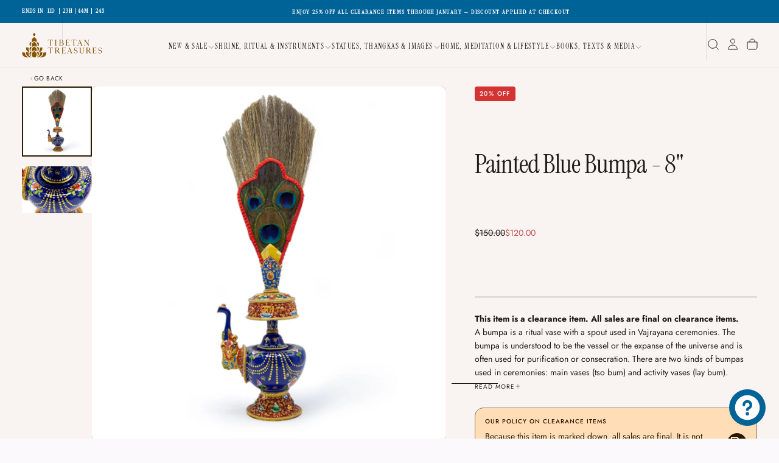

--- FILE ---
content_type: text/html; charset=utf-8
request_url: https://tibetantreasures.com/products/blue-painted-bumpa-8-inches
body_size: 44598
content:
<!doctype html><html class="no-js" lang="en" >
  <head>
    <meta charset="utf-8">
    <meta http-equiv="X-UA-Compatible" content="IE=edge">
    <meta name="viewport" content="width=device-width,initial-scale=1">
    <meta name="theme-color" content="">
    <link rel="canonical" href="https://tibetantreasures.com/products/blue-painted-bumpa-8-inches">
    <link rel="preconnect" href="https://cdn.shopify.com" crossorigin><link rel="icon" type="image/png" href="//tibetantreasures.com/cdn/shop/files/TT_Logo_Logo_Only_Favicon.png?crop=center&height=32&v=1767403516&width=32"><link rel="preconnect" href="https://fonts.shopifycdn.com" crossorigin>

<title>
  Painted Blue Bumpa - 8&quot;

    &ndash; Tibetan Treasures</title><meta name="description" content="This item is a clearance item. All sales are final on clearance items.A bumpa is a ritual vase with a spout used in Vajrayana ceremonies. The bumpa is understood to be the vessel or the expanse of the universe and is often used for purification or consecration. There are two kinds of bumpas used in ceremonies: main vas"><meta property="og:site_name" content="Tibetan Treasures">
<meta property="og:url" content="https://tibetantreasures.com/products/blue-painted-bumpa-8-inches">
<meta property="og:title" content="Painted Blue Bumpa - 8&quot;">
<meta property="og:type" content="product">
<meta property="og:description" content="This item is a clearance item. All sales are final on clearance items.A bumpa is a ritual vase with a spout used in Vajrayana ceremonies. The bumpa is understood to be the vessel or the expanse of the universe and is often used for purification or consecration. There are two kinds of bumpas used in ceremonies: main vas"><meta property="og:image" content="http://tibetantreasures.com/cdn/shop/products/Bumpa---Painted-Blue--8-inch-T17110-1.jpg?v=1754896513">
  <meta property="og:image:secure_url" content="https://tibetantreasures.com/cdn/shop/products/Bumpa---Painted-Blue--8-inch-T17110-1.jpg?v=1754896513">
  <meta property="og:image:width" content="2000">
  <meta property="og:image:height" content="2000"><meta property="og:price:amount" content="120.00">
  <meta property="og:price:currency" content="USD"><meta name="twitter:card" content="summary_large_image">
<meta name="twitter:title" content="Painted Blue Bumpa - 8&quot;">
<meta name="twitter:description" content="This item is a clearance item. All sales are final on clearance items.A bumpa is a ritual vase with a spout used in Vajrayana ceremonies. The bumpa is understood to be the vessel or the expanse of the universe and is often used for purification or consecration. There are two kinds of bumpas used in ceremonies: main vas">

    <script src="//tibetantreasures.com/cdn/shop/t/183/assets/swiper-bundle.min.js?v=76204931248172345031768508313" defer="defer"></script>
    <script src="//tibetantreasures.com/cdn/shop/t/183/assets/bodyScrollLock.min.js?v=15890374805268084651768508255" defer="defer"></script>
    <script src="//tibetantreasures.com/cdn/shop/t/183/assets/pubsub.js?v=47587058936531202851768508289" defer="defer"></script>
    <script src="//tibetantreasures.com/cdn/shop/t/183/assets/global.js?v=27239573380684390071768508276" defer="defer"></script>
    <noscript>
      <style>
        img[loading='lazy'] { opacity: 1; }
      </style>
    </noscript>
    <script src="//tibetantreasures.com/cdn/shop/t/183/assets/cookies.js?v=121601133523406246751768508272" defer="defer"></script>

    <script>window.performance && window.performance.mark && window.performance.mark('shopify.content_for_header.start');</script><meta id="shopify-digital-wallet" name="shopify-digital-wallet" content="/1204355135/digital_wallets/dialog">
<meta name="shopify-checkout-api-token" content="c97ac47de9adde8ac537299cabaa0ec1">
<meta id="in-context-paypal-metadata" data-shop-id="1204355135" data-venmo-supported="true" data-environment="production" data-locale="en_US" data-paypal-v4="true" data-currency="USD">
<link rel="alternate" type="application/json+oembed" href="https://tibetantreasures.com/products/blue-painted-bumpa-8-inches.oembed">
<script async="async" src="/checkouts/internal/preloads.js?locale=en-US"></script>
<link rel="preconnect" href="https://shop.app" crossorigin="anonymous">
<script async="async" src="https://shop.app/checkouts/internal/preloads.js?locale=en-US&shop_id=1204355135" crossorigin="anonymous"></script>
<script id="shopify-features" type="application/json">{"accessToken":"c97ac47de9adde8ac537299cabaa0ec1","betas":["rich-media-storefront-analytics"],"domain":"tibetantreasures.com","predictiveSearch":true,"shopId":1204355135,"locale":"en"}</script>
<script>var Shopify = Shopify || {};
Shopify.shop = "tibetan-treasures-2.myshopify.com";
Shopify.locale = "en";
Shopify.currency = {"active":"USD","rate":"1.0"};
Shopify.country = "US";
Shopify.theme = {"name":"TT Shopify 2.0 Theme (v4.51)","id":137414180927,"schema_name":"Release","schema_version":"2.0.2","theme_store_id":null,"role":"main"};
Shopify.theme.handle = "null";
Shopify.theme.style = {"id":null,"handle":null};
Shopify.cdnHost = "tibetantreasures.com/cdn";
Shopify.routes = Shopify.routes || {};
Shopify.routes.root = "/";</script>
<script type="module">!function(o){(o.Shopify=o.Shopify||{}).modules=!0}(window);</script>
<script>!function(o){function n(){var o=[];function n(){o.push(Array.prototype.slice.apply(arguments))}return n.q=o,n}var t=o.Shopify=o.Shopify||{};t.loadFeatures=n(),t.autoloadFeatures=n()}(window);</script>
<script>
  window.ShopifyPay = window.ShopifyPay || {};
  window.ShopifyPay.apiHost = "shop.app\/pay";
  window.ShopifyPay.redirectState = null;
</script>
<script id="shop-js-analytics" type="application/json">{"pageType":"product"}</script>
<script defer="defer" async type="module" src="//tibetantreasures.com/cdn/shopifycloud/shop-js/modules/v2/client.init-shop-cart-sync_BApSsMSl.en.esm.js"></script>
<script defer="defer" async type="module" src="//tibetantreasures.com/cdn/shopifycloud/shop-js/modules/v2/chunk.common_CBoos6YZ.esm.js"></script>
<script type="module">
  await import("//tibetantreasures.com/cdn/shopifycloud/shop-js/modules/v2/client.init-shop-cart-sync_BApSsMSl.en.esm.js");
await import("//tibetantreasures.com/cdn/shopifycloud/shop-js/modules/v2/chunk.common_CBoos6YZ.esm.js");

  window.Shopify.SignInWithShop?.initShopCartSync?.({"fedCMEnabled":true,"windoidEnabled":true});

</script>
<script>
  window.Shopify = window.Shopify || {};
  if (!window.Shopify.featureAssets) window.Shopify.featureAssets = {};
  window.Shopify.featureAssets['shop-js'] = {"shop-cart-sync":["modules/v2/client.shop-cart-sync_DJczDl9f.en.esm.js","modules/v2/chunk.common_CBoos6YZ.esm.js"],"init-fed-cm":["modules/v2/client.init-fed-cm_BzwGC0Wi.en.esm.js","modules/v2/chunk.common_CBoos6YZ.esm.js"],"init-windoid":["modules/v2/client.init-windoid_BS26ThXS.en.esm.js","modules/v2/chunk.common_CBoos6YZ.esm.js"],"shop-cash-offers":["modules/v2/client.shop-cash-offers_DthCPNIO.en.esm.js","modules/v2/chunk.common_CBoos6YZ.esm.js","modules/v2/chunk.modal_Bu1hFZFC.esm.js"],"shop-button":["modules/v2/client.shop-button_D_JX508o.en.esm.js","modules/v2/chunk.common_CBoos6YZ.esm.js"],"init-shop-email-lookup-coordinator":["modules/v2/client.init-shop-email-lookup-coordinator_DFwWcvrS.en.esm.js","modules/v2/chunk.common_CBoos6YZ.esm.js"],"shop-toast-manager":["modules/v2/client.shop-toast-manager_tEhgP2F9.en.esm.js","modules/v2/chunk.common_CBoos6YZ.esm.js"],"shop-login-button":["modules/v2/client.shop-login-button_DwLgFT0K.en.esm.js","modules/v2/chunk.common_CBoos6YZ.esm.js","modules/v2/chunk.modal_Bu1hFZFC.esm.js"],"avatar":["modules/v2/client.avatar_BTnouDA3.en.esm.js"],"init-shop-cart-sync":["modules/v2/client.init-shop-cart-sync_BApSsMSl.en.esm.js","modules/v2/chunk.common_CBoos6YZ.esm.js"],"pay-button":["modules/v2/client.pay-button_BuNmcIr_.en.esm.js","modules/v2/chunk.common_CBoos6YZ.esm.js"],"init-shop-for-new-customer-accounts":["modules/v2/client.init-shop-for-new-customer-accounts_DrjXSI53.en.esm.js","modules/v2/client.shop-login-button_DwLgFT0K.en.esm.js","modules/v2/chunk.common_CBoos6YZ.esm.js","modules/v2/chunk.modal_Bu1hFZFC.esm.js"],"init-customer-accounts-sign-up":["modules/v2/client.init-customer-accounts-sign-up_TlVCiykN.en.esm.js","modules/v2/client.shop-login-button_DwLgFT0K.en.esm.js","modules/v2/chunk.common_CBoos6YZ.esm.js","modules/v2/chunk.modal_Bu1hFZFC.esm.js"],"shop-follow-button":["modules/v2/client.shop-follow-button_C5D3XtBb.en.esm.js","modules/v2/chunk.common_CBoos6YZ.esm.js","modules/v2/chunk.modal_Bu1hFZFC.esm.js"],"checkout-modal":["modules/v2/client.checkout-modal_8TC_1FUY.en.esm.js","modules/v2/chunk.common_CBoos6YZ.esm.js","modules/v2/chunk.modal_Bu1hFZFC.esm.js"],"init-customer-accounts":["modules/v2/client.init-customer-accounts_C0Oh2ljF.en.esm.js","modules/v2/client.shop-login-button_DwLgFT0K.en.esm.js","modules/v2/chunk.common_CBoos6YZ.esm.js","modules/v2/chunk.modal_Bu1hFZFC.esm.js"],"lead-capture":["modules/v2/client.lead-capture_Cq0gfm7I.en.esm.js","modules/v2/chunk.common_CBoos6YZ.esm.js","modules/v2/chunk.modal_Bu1hFZFC.esm.js"],"shop-login":["modules/v2/client.shop-login_BmtnoEUo.en.esm.js","modules/v2/chunk.common_CBoos6YZ.esm.js","modules/v2/chunk.modal_Bu1hFZFC.esm.js"],"payment-terms":["modules/v2/client.payment-terms_BHOWV7U_.en.esm.js","modules/v2/chunk.common_CBoos6YZ.esm.js","modules/v2/chunk.modal_Bu1hFZFC.esm.js"]};
</script>
<script id="__st">var __st={"a":1204355135,"offset":-28800,"reqid":"3c861d92-9eb7-4c34-95cc-27736019dffb-1768896867","pageurl":"tibetantreasures.com\/products\/blue-painted-bumpa-8-inches","u":"1ff53a09e7ab","p":"product","rtyp":"product","rid":4822144057407};</script>
<script>window.ShopifyPaypalV4VisibilityTracking = true;</script>
<script id="captcha-bootstrap">!function(){'use strict';const t='contact',e='account',n='new_comment',o=[[t,t],['blogs',n],['comments',n],[t,'customer']],c=[[e,'customer_login'],[e,'guest_login'],[e,'recover_customer_password'],[e,'create_customer']],r=t=>t.map((([t,e])=>`form[action*='/${t}']:not([data-nocaptcha='true']) input[name='form_type'][value='${e}']`)).join(','),a=t=>()=>t?[...document.querySelectorAll(t)].map((t=>t.form)):[];function s(){const t=[...o],e=r(t);return a(e)}const i='password',u='form_key',d=['recaptcha-v3-token','g-recaptcha-response','h-captcha-response',i],f=()=>{try{return window.sessionStorage}catch{return}},m='__shopify_v',_=t=>t.elements[u];function p(t,e,n=!1){try{const o=window.sessionStorage,c=JSON.parse(o.getItem(e)),{data:r}=function(t){const{data:e,action:n}=t;return t[m]||n?{data:e,action:n}:{data:t,action:n}}(c);for(const[e,n]of Object.entries(r))t.elements[e]&&(t.elements[e].value=n);n&&o.removeItem(e)}catch(o){console.error('form repopulation failed',{error:o})}}const l='form_type',E='cptcha';function T(t){t.dataset[E]=!0}const w=window,h=w.document,L='Shopify',v='ce_forms',y='captcha';let A=!1;((t,e)=>{const n=(g='f06e6c50-85a8-45c8-87d0-21a2b65856fe',I='https://cdn.shopify.com/shopifycloud/storefront-forms-hcaptcha/ce_storefront_forms_captcha_hcaptcha.v1.5.2.iife.js',D={infoText:'Protected by hCaptcha',privacyText:'Privacy',termsText:'Terms'},(t,e,n)=>{const o=w[L][v],c=o.bindForm;if(c)return c(t,g,e,D).then(n);var r;o.q.push([[t,g,e,D],n]),r=I,A||(h.body.append(Object.assign(h.createElement('script'),{id:'captcha-provider',async:!0,src:r})),A=!0)});var g,I,D;w[L]=w[L]||{},w[L][v]=w[L][v]||{},w[L][v].q=[],w[L][y]=w[L][y]||{},w[L][y].protect=function(t,e){n(t,void 0,e),T(t)},Object.freeze(w[L][y]),function(t,e,n,w,h,L){const[v,y,A,g]=function(t,e,n){const i=e?o:[],u=t?c:[],d=[...i,...u],f=r(d),m=r(i),_=r(d.filter((([t,e])=>n.includes(e))));return[a(f),a(m),a(_),s()]}(w,h,L),I=t=>{const e=t.target;return e instanceof HTMLFormElement?e:e&&e.form},D=t=>v().includes(t);t.addEventListener('submit',(t=>{const e=I(t);if(!e)return;const n=D(e)&&!e.dataset.hcaptchaBound&&!e.dataset.recaptchaBound,o=_(e),c=g().includes(e)&&(!o||!o.value);(n||c)&&t.preventDefault(),c&&!n&&(function(t){try{if(!f())return;!function(t){const e=f();if(!e)return;const n=_(t);if(!n)return;const o=n.value;o&&e.removeItem(o)}(t);const e=Array.from(Array(32),(()=>Math.random().toString(36)[2])).join('');!function(t,e){_(t)||t.append(Object.assign(document.createElement('input'),{type:'hidden',name:u})),t.elements[u].value=e}(t,e),function(t,e){const n=f();if(!n)return;const o=[...t.querySelectorAll(`input[type='${i}']`)].map((({name:t})=>t)),c=[...d,...o],r={};for(const[a,s]of new FormData(t).entries())c.includes(a)||(r[a]=s);n.setItem(e,JSON.stringify({[m]:1,action:t.action,data:r}))}(t,e)}catch(e){console.error('failed to persist form',e)}}(e),e.submit())}));const S=(t,e)=>{t&&!t.dataset[E]&&(n(t,e.some((e=>e===t))),T(t))};for(const o of['focusin','change'])t.addEventListener(o,(t=>{const e=I(t);D(e)&&S(e,y())}));const B=e.get('form_key'),M=e.get(l),P=B&&M;t.addEventListener('DOMContentLoaded',(()=>{const t=y();if(P)for(const e of t)e.elements[l].value===M&&p(e,B);[...new Set([...A(),...v().filter((t=>'true'===t.dataset.shopifyCaptcha))])].forEach((e=>S(e,t)))}))}(h,new URLSearchParams(w.location.search),n,t,e,['guest_login'])})(!0,!0)}();</script>
<script integrity="sha256-4kQ18oKyAcykRKYeNunJcIwy7WH5gtpwJnB7kiuLZ1E=" data-source-attribution="shopify.loadfeatures" defer="defer" src="//tibetantreasures.com/cdn/shopifycloud/storefront/assets/storefront/load_feature-a0a9edcb.js" crossorigin="anonymous"></script>
<script crossorigin="anonymous" defer="defer" src="//tibetantreasures.com/cdn/shopifycloud/storefront/assets/shopify_pay/storefront-65b4c6d7.js?v=20250812"></script>
<script data-source-attribution="shopify.dynamic_checkout.dynamic.init">var Shopify=Shopify||{};Shopify.PaymentButton=Shopify.PaymentButton||{isStorefrontPortableWallets:!0,init:function(){window.Shopify.PaymentButton.init=function(){};var t=document.createElement("script");t.src="https://tibetantreasures.com/cdn/shopifycloud/portable-wallets/latest/portable-wallets.en.js",t.type="module",document.head.appendChild(t)}};
</script>
<script data-source-attribution="shopify.dynamic_checkout.buyer_consent">
  function portableWalletsHideBuyerConsent(e){var t=document.getElementById("shopify-buyer-consent"),n=document.getElementById("shopify-subscription-policy-button");t&&n&&(t.classList.add("hidden"),t.setAttribute("aria-hidden","true"),n.removeEventListener("click",e))}function portableWalletsShowBuyerConsent(e){var t=document.getElementById("shopify-buyer-consent"),n=document.getElementById("shopify-subscription-policy-button");t&&n&&(t.classList.remove("hidden"),t.removeAttribute("aria-hidden"),n.addEventListener("click",e))}window.Shopify?.PaymentButton&&(window.Shopify.PaymentButton.hideBuyerConsent=portableWalletsHideBuyerConsent,window.Shopify.PaymentButton.showBuyerConsent=portableWalletsShowBuyerConsent);
</script>
<script data-source-attribution="shopify.dynamic_checkout.cart.bootstrap">document.addEventListener("DOMContentLoaded",(function(){function t(){return document.querySelector("shopify-accelerated-checkout-cart, shopify-accelerated-checkout")}if(t())Shopify.PaymentButton.init();else{new MutationObserver((function(e,n){t()&&(Shopify.PaymentButton.init(),n.disconnect())})).observe(document.body,{childList:!0,subtree:!0})}}));
</script>
<link id="shopify-accelerated-checkout-styles" rel="stylesheet" media="screen" href="https://tibetantreasures.com/cdn/shopifycloud/portable-wallets/latest/accelerated-checkout-backwards-compat.css" crossorigin="anonymous">
<style id="shopify-accelerated-checkout-cart">
        #shopify-buyer-consent {
  margin-top: 1em;
  display: inline-block;
  width: 100%;
}

#shopify-buyer-consent.hidden {
  display: none;
}

#shopify-subscription-policy-button {
  background: none;
  border: none;
  padding: 0;
  text-decoration: underline;
  font-size: inherit;
  cursor: pointer;
}

#shopify-subscription-policy-button::before {
  box-shadow: none;
}

      </style>

<script>window.performance && window.performance.mark && window.performance.mark('shopify.content_for_header.end');</script>
<style data-shopify>/* typography - body */
  @font-face {
  font-family: Jost;
  font-weight: 400;
  font-style: normal;
  font-display: swap;
  src: url("//tibetantreasures.com/cdn/fonts/jost/jost_n4.d47a1b6347ce4a4c9f437608011273009d91f2b7.woff2") format("woff2"),
       url("//tibetantreasures.com/cdn/fonts/jost/jost_n4.791c46290e672b3f85c3d1c651ef2efa3819eadd.woff") format("woff");
}

  @font-face {
  font-family: Jost;
  font-weight: 400;
  font-style: normal;
  font-display: swap;
  src: url("//tibetantreasures.com/cdn/fonts/jost/jost_n4.d47a1b6347ce4a4c9f437608011273009d91f2b7.woff2") format("woff2"),
       url("//tibetantreasures.com/cdn/fonts/jost/jost_n4.791c46290e672b3f85c3d1c651ef2efa3819eadd.woff") format("woff");
}

  @font-face {
  font-family: Jost;
  font-weight: 500;
  font-style: normal;
  font-display: swap;
  src: url("//tibetantreasures.com/cdn/fonts/jost/jost_n5.7c8497861ffd15f4e1284cd221f14658b0e95d61.woff2") format("woff2"),
       url("//tibetantreasures.com/cdn/fonts/jost/jost_n5.fb6a06896db583cc2df5ba1b30d9c04383119dd9.woff") format("woff");
}

  @font-face {
  font-family: Jost;
  font-weight: 600;
  font-style: normal;
  font-display: swap;
  src: url("//tibetantreasures.com/cdn/fonts/jost/jost_n6.ec1178db7a7515114a2d84e3dd680832b7af8b99.woff2") format("woff2"),
       url("//tibetantreasures.com/cdn/fonts/jost/jost_n6.b1178bb6bdd3979fef38e103a3816f6980aeaff9.woff") format("woff");
}

  @font-face {
  font-family: Jost;
  font-weight: 700;
  font-style: normal;
  font-display: swap;
  src: url("//tibetantreasures.com/cdn/fonts/jost/jost_n7.921dc18c13fa0b0c94c5e2517ffe06139c3615a3.woff2") format("woff2"),
       url("//tibetantreasures.com/cdn/fonts/jost/jost_n7.cbfc16c98c1e195f46c536e775e4e959c5f2f22b.woff") format("woff");
}


  /* typography - body italic */
  @font-face {
  font-family: Jost;
  font-weight: 400;
  font-style: italic;
  font-display: swap;
  src: url("//tibetantreasures.com/cdn/fonts/jost/jost_i4.b690098389649750ada222b9763d55796c5283a5.woff2") format("woff2"),
       url("//tibetantreasures.com/cdn/fonts/jost/jost_i4.fd766415a47e50b9e391ae7ec04e2ae25e7e28b0.woff") format("woff");
}

  @font-face {
  font-family: Jost;
  font-weight: 700;
  font-style: italic;
  font-display: swap;
  src: url("//tibetantreasures.com/cdn/fonts/jost/jost_i7.d8201b854e41e19d7ed9b1a31fe4fe71deea6d3f.woff2") format("woff2"),
       url("//tibetantreasures.com/cdn/fonts/jost/jost_i7.eae515c34e26b6c853efddc3fc0c552e0de63757.woff") format("woff");
}


  /* typography - heading */
  @font-face {
  font-family: "Instrument Serif";
  font-weight: 400;
  font-style: normal;
  font-display: swap;
  src: url("//tibetantreasures.com/cdn/fonts/instrument_serif/instrumentserif_n4.1f296bfb073af186bc0a0abe7791aa71e0f0fd99.woff2") format("woff2"),
       url("//tibetantreasures.com/cdn/fonts/instrument_serif/instrumentserif_n4.9c1bc0cbb666f794ccbef0784eef2fae0981ce72.woff") format("woff");
}

  @font-face {
  font-family: "Instrument Serif";
  font-weight: 400;
  font-style: normal;
  font-display: swap;
  src: url("//tibetantreasures.com/cdn/fonts/instrument_serif/instrumentserif_n4.1f296bfb073af186bc0a0abe7791aa71e0f0fd99.woff2") format("woff2"),
       url("//tibetantreasures.com/cdn/fonts/instrument_serif/instrumentserif_n4.9c1bc0cbb666f794ccbef0784eef2fae0981ce72.woff") format("woff");
}

  
  
  

  /* typography - italic */
  @font-face {
  font-family: "Instrument Serif";
  font-weight: 400;
  font-style: italic;
  font-display: swap;
  src: url("//tibetantreasures.com/cdn/fonts/instrument_serif/instrumentserif_i4.5f74867220db936d30d7d208253fb8f2d3ef5a7c.woff2") format("woff2"),
       url("//tibetantreasures.com/cdn/fonts/instrument_serif/instrumentserif_i4.659537f426cac059f95efd6b1bd59c465d629984.woff") format("woff");
}

  @font-face {
  font-family: "Instrument Serif";
  font-weight: 400;
  font-style: italic;
  font-display: swap;
  src: url("//tibetantreasures.com/cdn/fonts/instrument_serif/instrumentserif_i4.5f74867220db936d30d7d208253fb8f2d3ef5a7c.woff2") format("woff2"),
       url("//tibetantreasures.com/cdn/fonts/instrument_serif/instrumentserif_i4.659537f426cac059f95efd6b1bd59c465d629984.woff") format("woff");
}

  
  
  

  /* typography - button */
  @font-face {
  font-family: Jost;
  font-weight: 400;
  font-style: normal;
  font-display: swap;
  src: url("//tibetantreasures.com/cdn/fonts/jost/jost_n4.d47a1b6347ce4a4c9f437608011273009d91f2b7.woff2") format("woff2"),
       url("//tibetantreasures.com/cdn/fonts/jost/jost_n4.791c46290e672b3f85c3d1c651ef2efa3819eadd.woff") format("woff");
}

  @font-face {
  font-family: Jost;
  font-weight: 400;
  font-style: normal;
  font-display: swap;
  src: url("//tibetantreasures.com/cdn/fonts/jost/jost_n4.d47a1b6347ce4a4c9f437608011273009d91f2b7.woff2") format("woff2"),
       url("//tibetantreasures.com/cdn/fonts/jost/jost_n4.791c46290e672b3f85c3d1c651ef2efa3819eadd.woff") format("woff");
}

  @font-face {
  font-family: Jost;
  font-weight: 500;
  font-style: normal;
  font-display: swap;
  src: url("//tibetantreasures.com/cdn/fonts/jost/jost_n5.7c8497861ffd15f4e1284cd221f14658b0e95d61.woff2") format("woff2"),
       url("//tibetantreasures.com/cdn/fonts/jost/jost_n5.fb6a06896db583cc2df5ba1b30d9c04383119dd9.woff") format("woff");
}

  @font-face {
  font-family: Jost;
  font-weight: 600;
  font-style: normal;
  font-display: swap;
  src: url("//tibetantreasures.com/cdn/fonts/jost/jost_n6.ec1178db7a7515114a2d84e3dd680832b7af8b99.woff2") format("woff2"),
       url("//tibetantreasures.com/cdn/fonts/jost/jost_n6.b1178bb6bdd3979fef38e103a3816f6980aeaff9.woff") format("woff");
}

  @font-face {
  font-family: Jost;
  font-weight: 700;
  font-style: normal;
  font-display: swap;
  src: url("//tibetantreasures.com/cdn/fonts/jost/jost_n7.921dc18c13fa0b0c94c5e2517ffe06139c3615a3.woff2") format("woff2"),
       url("//tibetantreasures.com/cdn/fonts/jost/jost_n7.cbfc16c98c1e195f46c536e775e4e959c5f2f22b.woff") format("woff");
}


  
  :root,

    

  .color-scheme-1 {
    --color-background: 252,249,252;
    --gradient-background: #fcf9fc;

    --color-background-contrast: 210,164,210;
    --color-shadow: 0,0,0;

    /* typography */
    --color-primary-text: 31,27,22;
    --color-secondary-text: 101,112,110;
    --color-heading-text: 21,21,21;

    --color-foreground: 31,27,22;

    /* buttons */
    --color-filled-button: 132,84,0;
    --color-filled-button-text: 255,255,255;
    --color-outlined-button: 252,249,252;
    --color-outlined-button-text: 255,255,255;

    --color-button-text: 255,255,255;

    /* other elements */
    --color-link: 21,21,21;
    --color-border: 235,235,235;
    --alpha-border: 1;

    --color-tag-foreground: 255,255,255;
    --color-tag-background: 21,21,21;

    --color-progress-bar: 21,21,21;
    --color-placeholder: 244,244,244;
    --color-rating-stars: 0,0,0;

    --color-button-swiper: 132,84,0;
  }
  
  

    

  .color-scheme-2 {
    --color-background: 255,221,182;
    --gradient-background: #ffddb6;

    --color-background-contrast: 255,162,55;
    --color-shadow: 0,0,0;

    /* typography */
    --color-primary-text: 42,24,0;
    --color-secondary-text: 101,112,110;
    --color-heading-text: 42,24,0;

    --color-foreground: 42,24,0;

    /* buttons */
    --color-filled-button: 132,84,0;
    --color-filled-button-text: 255,255,255;
    --color-outlined-button: 255,221,182;
    --color-outlined-button-text: 31,27,22;

    --color-button-text: 255,255,255;

    /* other elements */
    --color-link: 80,69,57;
    --color-border: 130,117,104;
    --alpha-border: 1;

    --color-tag-foreground: 255,255,255;
    --color-tag-background: 101,112,110;

    --color-progress-bar: 132,84,0;
    --color-placeholder: 132,84,0;
    --color-rating-stars: 0,0,0;

    --color-button-swiper: 132,84,0;
  }
  
  

    

  .color-scheme-3 {
    --color-background: 158,62,76;
    --gradient-background: #9e3e4c;

    --color-background-contrast: 66,26,32;
    --color-shadow: 0,0,0;

    /* typography */
    --color-primary-text: 255,255,255;
    --color-secondary-text: 101,112,110;
    --color-heading-text: 252,249,252;

    --color-foreground: 255,255,255;

    /* buttons */
    --color-filled-button: 252,249,252;
    --color-filled-button-text: 158,62,76;
    --color-outlined-button: 158,62,76;
    --color-outlined-button-text: 255,255,255;

    --color-button-text: 158,62,76;

    /* other elements */
    --color-link: 255,221,182;
    --color-border: 235,235,235;
    --alpha-border: 1;

    --color-tag-foreground: 255,255,255;
    --color-tag-background: 17,17,17;

    --color-progress-bar: 158,62,76;
    --color-placeholder: 244,244,244;
    --color-rating-stars: 0,0,0;

    --color-button-swiper: 252,249,252;
  }
  
  

    

  .color-scheme-4 {
    --color-background: 249,243,242;
    --gradient-background: #f9f3f2;

    --color-background-contrast: 209,162,155;
    --color-shadow: 0,0,0;

    /* typography */
    --color-primary-text: 31,27,22;
    --color-secondary-text: 101,112,110;
    --color-heading-text: 31,27,22;

    --color-foreground: 31,27,22;

    /* buttons */
    --color-filled-button: 132,84,0;
    --color-filled-button-text: 255,255,255;
    --color-outlined-button: 249,243,242;
    --color-outlined-button-text: 132,84,0;

    --color-button-text: 255,255,255;

    /* other elements */
    --color-link: 132,84,0;
    --color-border: 130,117,104;
    --alpha-border: 1;

    --color-tag-foreground: 255,255,255;
    --color-tag-background: 42,24,0;

    --color-progress-bar: 235,242,242;
    --color-placeholder: 244,244,244;
    --color-rating-stars: 0,0,0;

    --color-button-swiper: 132,84,0;
  }
  
  

    

  .color-scheme-5 {
    --color-background: 240,224,208;
    --gradient-background: #f0e0d0;

    --color-background-contrast: 209,160,111;
    --color-shadow: 0,0,0;

    /* typography */
    --color-primary-text: 80,69,57;
    --color-secondary-text: 101,112,110;
    --color-heading-text: 17,17,17;

    --color-foreground: 80,69,57;

    /* buttons */
    --color-filled-button: 132,84,0;
    --color-filled-button-text: 255,255,255;
    --color-outlined-button: 240,224,208;
    --color-outlined-button-text: 17,17,17;

    --color-button-text: 255,255,255;

    /* other elements */
    --color-link: 17,17,17;
    --color-border: 130,117,104;
    --alpha-border: 1;

    --color-tag-foreground: 255,255,255;
    --color-tag-background: 17,17,17;

    --color-progress-bar: 248,248,248;
    --color-placeholder: 244,244,244;
    --color-rating-stars: 0,0,0;

    --color-button-swiper: 132,84,0;
  }
  
  

    

  .color-scheme-6 {
    --color-background: 17,17,17;
    --gradient-background: #111111;

    --color-background-contrast: 145,145,145;
    --color-shadow: 0,0,0;

    /* typography */
    --color-primary-text: 255,255,255;
    --color-secondary-text: 101,112,110;
    --color-heading-text: 255,255,255;

    --color-foreground: 255,255,255;

    /* buttons */
    --color-filled-button: 255,255,255;
    --color-filled-button-text: 17,17,17;
    --color-outlined-button: 17,17,17;
    --color-outlined-button-text: 255,255,255;

    --color-button-text: 17,17,17;

    /* other elements */
    --color-link: 255,255,255;
    --color-border: 235,235,235;
    --alpha-border: 1;

    --color-tag-foreground: 17,17,17;
    --color-tag-background: 255,255,255;

    --color-progress-bar: 255,255,255;
    --color-placeholder: 244,244,244;
    --color-rating-stars: 0,0,0;

    --color-button-swiper: 255,255,255;
  }
  
  

    

  .color-scheme-7 {
    --color-background: 255,255,255;
    --gradient-background: #ffffff;

    --color-background-contrast: 191,191,191;
    --color-shadow: 0,0,0;

    /* typography */
    --color-primary-text: 21,21,21;
    --color-secondary-text: 101,112,110;
    --color-heading-text: 21,21,21;

    --color-foreground: 21,21,21;

    /* buttons */
    --color-filled-button: 21,21,21;
    --color-filled-button-text: 255,255,255;
    --color-outlined-button: 255,255,255;
    --color-outlined-button-text: 21,21,21;

    --color-button-text: 255,255,255;

    /* other elements */
    --color-link: 21,21,21;
    --color-border: 235,235,235;
    --alpha-border: 1;

    --color-tag-foreground: 255,255,255;
    --color-tag-background: 21,21,21;

    --color-progress-bar: 21,21,21;
    --color-placeholder: 244,244,244;
    --color-rating-stars: 0,0,0;

    --color-button-swiper: 21,21,21;
  }
  
  

    

  .color-scheme-8 {
    --color-background: 255,255,255;
    --gradient-background: #ffffff;

    --color-background-contrast: 191,191,191;
    --color-shadow: 0,0,0;

    /* typography */
    --color-primary-text: 255,255,255;
    --color-secondary-text: 31,27,22;
    --color-heading-text: 255,255,255;

    --color-foreground: 255,255,255;

    /* buttons */
    --color-filled-button: 255,255,255;
    --color-filled-button-text: 31,27,22;
    --color-outlined-button: 255,255,255;
    --color-outlined-button-text: 255,255,255;

    --color-button-text: 31,27,22;

    /* other elements */
    --color-link: 21,21,21;
    --color-border: 235,235,235;
    --alpha-border: 1;

    --color-tag-foreground: 255,255,255;
    --color-tag-background: 21,21,21;

    --color-progress-bar: 21,21,21;
    --color-placeholder: 244,244,244;
    --color-rating-stars: 0,0,0;

    --color-button-swiper: 255,255,255;
  }
  
  

    

  .color-scheme-91767c79-73ef-470f-b160-782640246511 {
    --color-background: 0,99,151;
    --gradient-background: #006397;

    --color-background-contrast: 0,15,24;
    --color-shadow: 0,0,0;

    /* typography */
    --color-primary-text: 255,255,255;
    --color-secondary-text: 101,112,110;
    --color-heading-text: 255,255,255;

    --color-foreground: 255,255,255;

    /* buttons */
    --color-filled-button: 255,255,255;
    --color-filled-button-text: 0,99,151;
    --color-outlined-button: 0,99,151;
    --color-outlined-button-text: 252,249,252;

    --color-button-text: 0,99,151;

    /* other elements */
    --color-link: 255,255,255;
    --color-border: 235,235,235;
    --alpha-border: 1;

    --color-tag-foreground: 255,255,255;
    --color-tag-background: 21,21,21;

    --color-progress-bar: 21,21,21;
    --color-placeholder: 244,244,244;
    --color-rating-stars: 0,0,0;

    --color-button-swiper: 255,255,255;
  }
  
  

    

  .color-scheme-9ff48aca-a6d4-4b1f-883c-b741572363bb {
    --color-background: 132,84,0;
    --gradient-background: #845400;

    --color-background-contrast: 5,3,0;
    --color-shadow: 0,0,0;

    /* typography */
    --color-primary-text: 255,255,255;
    --color-secondary-text: 235,235,235;
    --color-heading-text: 255,255,255;

    --color-foreground: 255,255,255;

    /* buttons */
    --color-filled-button: 255,255,255;
    --color-filled-button-text: 132,84,0;
    --color-outlined-button: 132,84,0;
    --color-outlined-button-text: 255,255,255;

    --color-button-text: 132,84,0;

    /* other elements */
    --color-link: 21,21,21;
    --color-border: 235,235,235;
    --alpha-border: 1;

    --color-tag-foreground: 255,255,255;
    --color-tag-background: 21,21,21;

    --color-progress-bar: 21,21,21;
    --color-placeholder: 244,244,244;
    --color-rating-stars: 0,0,0;

    --color-button-swiper: 255,255,255;
  }
  
  

    

  .color-scheme-c41c9cd5-997b-4337-b020-44b290bc6daf {
    --color-background: 252,249,252;
    --gradient-background: #fcf9fc;

    --color-background-contrast: 210,164,210;
    --color-shadow: 0,0,0;

    /* typography */
    --color-primary-text: 31,27,22;
    --color-secondary-text: 101,112,110;
    --color-heading-text: 21,21,21;

    --color-foreground: 31,27,22;

    /* buttons */
    --color-filled-button: 132,84,0;
    --color-filled-button-text: 255,255,255;
    --color-outlined-button: 252,249,252;
    --color-outlined-button-text: 132,84,0;

    --color-button-text: 255,255,255;

    /* other elements */
    --color-link: 21,21,21;
    --color-border: 235,235,235;
    --alpha-border: 1;

    --color-tag-foreground: 255,255,255;
    --color-tag-background: 21,21,21;

    --color-progress-bar: 21,21,21;
    --color-placeholder: 244,244,244;
    --color-rating-stars: 0,0,0;

    --color-button-swiper: 132,84,0;
  }
  

  body, .color-scheme-1, .color-scheme-2, .color-scheme-3, .color-scheme-4, .color-scheme-5, .color-scheme-6, .color-scheme-7, .color-scheme-8, .color-scheme-91767c79-73ef-470f-b160-782640246511, .color-scheme-9ff48aca-a6d4-4b1f-883c-b741572363bb, .color-scheme-c41c9cd5-997b-4337-b020-44b290bc6daf {
    color: rgba(var(--color-foreground), 1);
    background-color: rgb(var(--color-background));
  }

  :root {
    /* default values */
    --announcement-bars-before-header-heights: 40px;
    --announcement-bars-before-header-visible-heights: 40px;
    --header-height: 65px;
    --announcement-bar-height: 40px;
    --header-top-position: calc(var(--header-height) + var(--announcement-bars-before-header-heights));
    --header-group-height: 65px;

    /* typography - heading */
    --font-heading-family: "Instrument Serif", serif;
    --font-heading-style: normal;
    --font-heading-weight: 400;

    --font-heading-scale: 1.2;
    --font-heading-letter-spacing: -0.02em;
    --font-heading-text-transform: none;
    --font-heading-word-break: break-word;

    /* typography - body */
    --font-body-family: Jost, sans-serif;
    --font-body-style: normal;
    --font-body-weight: 400;

    --font-body-scale: 1.0;
    --font-body-letter-spacing: -0.02em;

    /* typography - italic */
    --font-italic-family: "Instrument Serif", serif;
    --font-italic-style: italic;
    --font-italic-weight: 400;
    --font-italic-scale: 1.19;

    /* typography - button */
    --font-button-family: Jost, sans-serif;
    --font-button-style: normal;
    --font-button-weight: 400;

    --font-button-scale: 1.0;
    --font-button-letter-spacing: 0.1em;
    --font-button-text-transform: uppercase;

    /* add 'arial' as a fallback font for rtl languages *//* font weights */
    --font-weight-normal: 400; /* 400 */
    --font-weight-medium: 500; /* 500 */
    --font-weight-semibold: 600; /* 600 */
    --font-weight-bold: 700; /* 700 */

    --font-weight-heading-normal: 400; /* 400 */
    --font-weight-heading-medium: ; /* 500 */
    --font-weight-heading-semibold: ; /* 600 */
    --font-weight-heading-bold: ; /* 700 */

    --font-weight-button-normal: 400; /* 400 */
    --font-weight-button-medium: 500; /* 500 */

    /* digi-note-kk - is it possible to remove these? */
    --letter-spacing-extra-small: 0.05rem;
    --letter-spacing-small: 0.1rem;
    --letter-spacing-medium: 0.2rem;

    --letter-spacing-xxs: -0.04em;
    --letter-spacing-xs: -0.02em;
    --letter-spacing-sm: -0.01em;
    --letter-spacing-md: 0;
    --letter-spacing-lg: 0.01em;
    --letter-spacing-xl: 0.02em;
    --letter-spacing-xxl: 0.04em;

    /* typography - heading - start */
    --h1-multiplier: 4.7rem;
    --h2-multiplier: 3.6rem;
    --h3-multiplier: 2.7rem;
    --h4-multiplier: 2.1rem;
    --h5-multiplier: 1.6rem;
    --h6-multiplier: 1.2rem;

    /* lowercase headings need more line-height */
    
      --line-height-h1: 1.00;
      --line-height-h2: 1.00;
      --line-height-h3: 1.00;
      --line-height-h4: 1.00;
      --line-height-h5: 1.20;
      --line-height-h6: 1.20;
    
    /* typography - heading - end */

    --button-border-radius: 5rem;
    --button-text-transform: uppercase;
    --input-border-radius: 0.8rem;
    --button-action-border-radius: 0.8rem;
    --badge-border-radius: 0.4rem;

    --section-spacing-unit-size: 1.2rem;
    --spacing-unit-size: 1.2rem;
    --grid-spacing: 1.2rem;


    /* common colors */
    --color-success: #E45F5F;
    --color-alert: #F0B743;
    --color-error: #C25151;
    --color-price-accent: #EAF7FC;

    --color-white: #FFFFFF;
    --color-white-rgb: 255, 255, 255;
    --color-black: #111111;
    --color-black-rgb: 17, 17, 17;
    --color-light: #EBEBEB;
    --color-light-rgb: 235, 235, 235;

    --media-overlay-gradient: linear-gradient(180deg, rgba(0, 0, 0, 0) 0%, rgba(0, 0, 0, 0.75) 100%);
    --media-overlay-gradient-mobile: linear-gradient(180deg, rgba(0, 0, 0, 0) 0%, rgba(0, 0, 0, 0.5) 100%);

    --gradient-black: linear-gradient(180deg, rgba(0, 0, 0, 0) 0%, rgba(0, 0, 0, 0.2) 100%);
    --gradient-overlay-horizontal: linear-gradient(0deg, rgba(0, 0, 0, 0.2), rgba(0, 0, 0, 0.2));
    --color-popup-overlay: rgba(0, 0, 0, 0.5);

    --page-width: 1800px;
    --page-gutter: 1.6rem;

    --max-w-xxs-multiplier: 0.4694; /* 676px / 1440px = 0.4694 */
    --max-w-xs-multiplier: 0.5333;  /* 768px / 1440px = 0.5333 */
    --max-w-sm-multiplier: 0.6292;  /* 906px / 1440px = 0.6292 */
    --max-w-md-multiplier: 0.7111;  /* 1024px / 1440px = 0.7111 */
    --max-w-lg-multiplier: 0.7903;  /* 1138px / 1440px = 0.7903 */
    --max-w-xxl-multiplier: 0.9194; /* 1324px / 1440px = 0.9194 */

    --duration-short: 200ms;
    --duration-default: 300ms;
    --duration-long: 400ms;
    --duration-extra-long: 600ms;

    --z-header: 800;
    --z-modals: 900;
    --z-fab: 750;

    /* cards */
    --card-corner-radius: 0.8rem;
    --card-text-align: center;

    --card-aspect-ratio: auto;
    --card-media-aspect-ratio: 3/4;
    --card-media-object-fit: contain;

    --theme-js-animations-on-mobile: fade-in 800ms forwards paused;

    /* static values - start */
    --font-size-static-h1: 8.0rem;
    --font-size-static-h2: 6.1rem;
    --font-size-static-h3: 4.7rem;
    --font-size-static-h4: 3.6rem;
    --font-size-static-h5: 2.7rem;
    --font-size-static-h6: 2.1rem;
    --font-size-static-h7: 1.6rem;

    --font-size-static-xxs: 0.8rem;
    --font-size-static-xs: 1.0rem;
    --font-size-static-sm: 1.2rem;
    --font-size-static-md: 1.4rem;
    --font-size-static-lg: 1.6rem;
    --font-size-static-xl: 1.8rem;
    --font-size-static-xxl: 2.4rem;

    --line-height-static-xs: 1.00; /* don't use this value unless must */
    --line-height-static-sm: 1.25; /* most common and secure value */
    --line-height-static-md: 1.50;
    --line-height-static-lg: 2.25;
    --line-height-static-xl: 2.50;

    --spacing-unit-size-static: 1.6rem;
    /* static values - end */

    --product-card-option-button-size: 2.4rem;

    /* drawer */
    --drawer-transition-timing-function: cubic-bezier(0.74, -0.01, 0.26, 1);
    --drawer-transition-duration: 450ms;
  }

  @media screen and (min-width: 750px) {
    :root {
      --section-spacing-unit-size: 1.6rem;
      --spacing-unit-size: 1.2rem;
      --grid-spacing: 1.2rem;

      --page-gutter: 3.6rem;

      /* typography - heading - start */
      --h1-multiplier: 8.0rem;
      --h2-multiplier: 6.1rem;
      --h3-multiplier: 4.7rem;
      --h4-multiplier: 3.6rem;
      --h5-multiplier: 2.7rem;
      --h6-multiplier: 2.1rem;

      /* lowercase headings need more line-height */
      
        --line-height-h1: 1.00;
        --line-height-h2: 1.00;
        --line-height-h3: 1.00;
        --line-height-h4: 1.00;
        --line-height-h5: 1.00;
        --line-height-h6: 1.00;
      
      /* typography - heading - end */
    }
  }

  
</style><link href="//tibetantreasures.com/cdn/shop/t/183/assets/base.css?v=36665560873840599921768508255" rel="stylesheet" type="text/css" media="all" />
    <link href="//tibetantreasures.com/cdn/shop/t/183/assets/swiper-bundle.min.css?v=138879063338843649161768508313" rel="stylesheet" type="text/css" media="all" />
    
    <link rel='stylesheet' href='//tibetantreasures.com/cdn/shop/t/183/assets/component-drawer.css?v=145988816157564118221768508265' media='print' onload="this.media='all'">
    <noscript>
      <link href="//tibetantreasures.com/cdn/shop/t/183/assets/component-drawer.css?v=145988816157564118221768508265" rel="stylesheet" type="text/css" media="all" />
    </noscript>
  


    <link rel='stylesheet' href='//tibetantreasures.com/cdn/shop/t/183/assets/component-predictive-search.css?v=116242036209523800271768508269' media='print' onload="this.media='all'">
    <noscript>
      <link href="//tibetantreasures.com/cdn/shop/t/183/assets/component-predictive-search.css?v=116242036209523800271768508269" rel="stylesheet" type="text/css" media="all" />
    </noscript>
  

      <script src="//tibetantreasures.com/cdn/shop/t/183/assets/predictive-search.js?v=9911937961917336451768508286" defer="defer"></script>
<link rel="preload" as="font" href="//tibetantreasures.com/cdn/fonts/instrument_serif/instrumentserif_n4.1f296bfb073af186bc0a0abe7791aa71e0f0fd99.woff2" type="font/woff2" crossorigin><link rel="preload" as="font" href="//tibetantreasures.com/cdn/fonts/jost/jost_n4.d47a1b6347ce4a4c9f437608011273009d91f2b7.woff2" type="font/woff2" crossorigin>

    <script>
      document.documentElement.className = document.documentElement.className.replace('no-js', 'js');
      if (Shopify.designMode) {
        document.documentElement.classList.add('shopify-design-mode');
      }
    </script>
  <!-- BEGIN app block: shopify://apps/klaviyo-email-marketing-sms/blocks/klaviyo-onsite-embed/2632fe16-c075-4321-a88b-50b567f42507 -->












  <script async src="https://static.klaviyo.com/onsite/js/QqMzXW/klaviyo.js?company_id=QqMzXW"></script>
  <script>!function(){if(!window.klaviyo){window._klOnsite=window._klOnsite||[];try{window.klaviyo=new Proxy({},{get:function(n,i){return"push"===i?function(){var n;(n=window._klOnsite).push.apply(n,arguments)}:function(){for(var n=arguments.length,o=new Array(n),w=0;w<n;w++)o[w]=arguments[w];var t="function"==typeof o[o.length-1]?o.pop():void 0,e=new Promise((function(n){window._klOnsite.push([i].concat(o,[function(i){t&&t(i),n(i)}]))}));return e}}})}catch(n){window.klaviyo=window.klaviyo||[],window.klaviyo.push=function(){var n;(n=window._klOnsite).push.apply(n,arguments)}}}}();</script>

  




  <script>
    window.klaviyoReviewsProductDesignMode = false
  </script>







<!-- END app block --><script src="https://cdn.shopify.com/extensions/e4b3a77b-20c9-4161-b1bb-deb87046128d/inbox-1253/assets/inbox-chat-loader.js" type="text/javascript" defer="defer"></script>
<link href="https://monorail-edge.shopifysvc.com" rel="dns-prefetch">
<script>(function(){if ("sendBeacon" in navigator && "performance" in window) {try {var session_token_from_headers = performance.getEntriesByType('navigation')[0].serverTiming.find(x => x.name == '_s').description;} catch {var session_token_from_headers = undefined;}var session_cookie_matches = document.cookie.match(/_shopify_s=([^;]*)/);var session_token_from_cookie = session_cookie_matches && session_cookie_matches.length === 2 ? session_cookie_matches[1] : "";var session_token = session_token_from_headers || session_token_from_cookie || "";function handle_abandonment_event(e) {var entries = performance.getEntries().filter(function(entry) {return /monorail-edge.shopifysvc.com/.test(entry.name);});if (!window.abandonment_tracked && entries.length === 0) {window.abandonment_tracked = true;var currentMs = Date.now();var navigation_start = performance.timing.navigationStart;var payload = {shop_id: 1204355135,url: window.location.href,navigation_start,duration: currentMs - navigation_start,session_token,page_type: "product"};window.navigator.sendBeacon("https://monorail-edge.shopifysvc.com/v1/produce", JSON.stringify({schema_id: "online_store_buyer_site_abandonment/1.1",payload: payload,metadata: {event_created_at_ms: currentMs,event_sent_at_ms: currentMs}}));}}window.addEventListener('pagehide', handle_abandonment_event);}}());</script>
<script id="web-pixels-manager-setup">(function e(e,d,r,n,o){if(void 0===o&&(o={}),!Boolean(null===(a=null===(i=window.Shopify)||void 0===i?void 0:i.analytics)||void 0===a?void 0:a.replayQueue)){var i,a;window.Shopify=window.Shopify||{};var t=window.Shopify;t.analytics=t.analytics||{};var s=t.analytics;s.replayQueue=[],s.publish=function(e,d,r){return s.replayQueue.push([e,d,r]),!0};try{self.performance.mark("wpm:start")}catch(e){}var l=function(){var e={modern:/Edge?\/(1{2}[4-9]|1[2-9]\d|[2-9]\d{2}|\d{4,})\.\d+(\.\d+|)|Firefox\/(1{2}[4-9]|1[2-9]\d|[2-9]\d{2}|\d{4,})\.\d+(\.\d+|)|Chrom(ium|e)\/(9{2}|\d{3,})\.\d+(\.\d+|)|(Maci|X1{2}).+ Version\/(15\.\d+|(1[6-9]|[2-9]\d|\d{3,})\.\d+)([,.]\d+|)( \(\w+\)|)( Mobile\/\w+|) Safari\/|Chrome.+OPR\/(9{2}|\d{3,})\.\d+\.\d+|(CPU[ +]OS|iPhone[ +]OS|CPU[ +]iPhone|CPU IPhone OS|CPU iPad OS)[ +]+(15[._]\d+|(1[6-9]|[2-9]\d|\d{3,})[._]\d+)([._]\d+|)|Android:?[ /-](13[3-9]|1[4-9]\d|[2-9]\d{2}|\d{4,})(\.\d+|)(\.\d+|)|Android.+Firefox\/(13[5-9]|1[4-9]\d|[2-9]\d{2}|\d{4,})\.\d+(\.\d+|)|Android.+Chrom(ium|e)\/(13[3-9]|1[4-9]\d|[2-9]\d{2}|\d{4,})\.\d+(\.\d+|)|SamsungBrowser\/([2-9]\d|\d{3,})\.\d+/,legacy:/Edge?\/(1[6-9]|[2-9]\d|\d{3,})\.\d+(\.\d+|)|Firefox\/(5[4-9]|[6-9]\d|\d{3,})\.\d+(\.\d+|)|Chrom(ium|e)\/(5[1-9]|[6-9]\d|\d{3,})\.\d+(\.\d+|)([\d.]+$|.*Safari\/(?![\d.]+ Edge\/[\d.]+$))|(Maci|X1{2}).+ Version\/(10\.\d+|(1[1-9]|[2-9]\d|\d{3,})\.\d+)([,.]\d+|)( \(\w+\)|)( Mobile\/\w+|) Safari\/|Chrome.+OPR\/(3[89]|[4-9]\d|\d{3,})\.\d+\.\d+|(CPU[ +]OS|iPhone[ +]OS|CPU[ +]iPhone|CPU IPhone OS|CPU iPad OS)[ +]+(10[._]\d+|(1[1-9]|[2-9]\d|\d{3,})[._]\d+)([._]\d+|)|Android:?[ /-](13[3-9]|1[4-9]\d|[2-9]\d{2}|\d{4,})(\.\d+|)(\.\d+|)|Mobile Safari.+OPR\/([89]\d|\d{3,})\.\d+\.\d+|Android.+Firefox\/(13[5-9]|1[4-9]\d|[2-9]\d{2}|\d{4,})\.\d+(\.\d+|)|Android.+Chrom(ium|e)\/(13[3-9]|1[4-9]\d|[2-9]\d{2}|\d{4,})\.\d+(\.\d+|)|Android.+(UC? ?Browser|UCWEB|U3)[ /]?(15\.([5-9]|\d{2,})|(1[6-9]|[2-9]\d|\d{3,})\.\d+)\.\d+|SamsungBrowser\/(5\.\d+|([6-9]|\d{2,})\.\d+)|Android.+MQ{2}Browser\/(14(\.(9|\d{2,})|)|(1[5-9]|[2-9]\d|\d{3,})(\.\d+|))(\.\d+|)|K[Aa][Ii]OS\/(3\.\d+|([4-9]|\d{2,})\.\d+)(\.\d+|)/},d=e.modern,r=e.legacy,n=navigator.userAgent;return n.match(d)?"modern":n.match(r)?"legacy":"unknown"}(),u="modern"===l?"modern":"legacy",c=(null!=n?n:{modern:"",legacy:""})[u],f=function(e){return[e.baseUrl,"/wpm","/b",e.hashVersion,"modern"===e.buildTarget?"m":"l",".js"].join("")}({baseUrl:d,hashVersion:r,buildTarget:u}),m=function(e){var d=e.version,r=e.bundleTarget,n=e.surface,o=e.pageUrl,i=e.monorailEndpoint;return{emit:function(e){var a=e.status,t=e.errorMsg,s=(new Date).getTime(),l=JSON.stringify({metadata:{event_sent_at_ms:s},events:[{schema_id:"web_pixels_manager_load/3.1",payload:{version:d,bundle_target:r,page_url:o,status:a,surface:n,error_msg:t},metadata:{event_created_at_ms:s}}]});if(!i)return console&&console.warn&&console.warn("[Web Pixels Manager] No Monorail endpoint provided, skipping logging."),!1;try{return self.navigator.sendBeacon.bind(self.navigator)(i,l)}catch(e){}var u=new XMLHttpRequest;try{return u.open("POST",i,!0),u.setRequestHeader("Content-Type","text/plain"),u.send(l),!0}catch(e){return console&&console.warn&&console.warn("[Web Pixels Manager] Got an unhandled error while logging to Monorail."),!1}}}}({version:r,bundleTarget:l,surface:e.surface,pageUrl:self.location.href,monorailEndpoint:e.monorailEndpoint});try{o.browserTarget=l,function(e){var d=e.src,r=e.async,n=void 0===r||r,o=e.onload,i=e.onerror,a=e.sri,t=e.scriptDataAttributes,s=void 0===t?{}:t,l=document.createElement("script"),u=document.querySelector("head"),c=document.querySelector("body");if(l.async=n,l.src=d,a&&(l.integrity=a,l.crossOrigin="anonymous"),s)for(var f in s)if(Object.prototype.hasOwnProperty.call(s,f))try{l.dataset[f]=s[f]}catch(e){}if(o&&l.addEventListener("load",o),i&&l.addEventListener("error",i),u)u.appendChild(l);else{if(!c)throw new Error("Did not find a head or body element to append the script");c.appendChild(l)}}({src:f,async:!0,onload:function(){if(!function(){var e,d;return Boolean(null===(d=null===(e=window.Shopify)||void 0===e?void 0:e.analytics)||void 0===d?void 0:d.initialized)}()){var d=window.webPixelsManager.init(e)||void 0;if(d){var r=window.Shopify.analytics;r.replayQueue.forEach((function(e){var r=e[0],n=e[1],o=e[2];d.publishCustomEvent(r,n,o)})),r.replayQueue=[],r.publish=d.publishCustomEvent,r.visitor=d.visitor,r.initialized=!0}}},onerror:function(){return m.emit({status:"failed",errorMsg:"".concat(f," has failed to load")})},sri:function(e){var d=/^sha384-[A-Za-z0-9+/=]+$/;return"string"==typeof e&&d.test(e)}(c)?c:"",scriptDataAttributes:o}),m.emit({status:"loading"})}catch(e){m.emit({status:"failed",errorMsg:(null==e?void 0:e.message)||"Unknown error"})}}})({shopId: 1204355135,storefrontBaseUrl: "https://tibetantreasures.com",extensionsBaseUrl: "https://extensions.shopifycdn.com/cdn/shopifycloud/web-pixels-manager",monorailEndpoint: "https://monorail-edge.shopifysvc.com/unstable/produce_batch",surface: "storefront-renderer",enabledBetaFlags: ["2dca8a86"],webPixelsConfigList: [{"id":"1406435391","configuration":"{\"accountID\":\"QqMzXW\",\"webPixelConfig\":\"eyJlbmFibGVBZGRlZFRvQ2FydEV2ZW50cyI6IHRydWV9\"}","eventPayloadVersion":"v1","runtimeContext":"STRICT","scriptVersion":"524f6c1ee37bacdca7657a665bdca589","type":"APP","apiClientId":123074,"privacyPurposes":["ANALYTICS","MARKETING"],"dataSharingAdjustments":{"protectedCustomerApprovalScopes":["read_customer_address","read_customer_email","read_customer_name","read_customer_personal_data","read_customer_phone"]}},{"id":"393707583","configuration":"{\"config\":\"{\\\"pixel_id\\\":\\\"G-BQSHED54M6\\\",\\\"gtag_events\\\":[{\\\"type\\\":\\\"purchase\\\",\\\"action_label\\\":\\\"G-BQSHED54M6\\\"},{\\\"type\\\":\\\"page_view\\\",\\\"action_label\\\":\\\"G-BQSHED54M6\\\"},{\\\"type\\\":\\\"view_item\\\",\\\"action_label\\\":\\\"G-BQSHED54M6\\\"},{\\\"type\\\":\\\"search\\\",\\\"action_label\\\":\\\"G-BQSHED54M6\\\"},{\\\"type\\\":\\\"add_to_cart\\\",\\\"action_label\\\":\\\"G-BQSHED54M6\\\"},{\\\"type\\\":\\\"begin_checkout\\\",\\\"action_label\\\":\\\"G-BQSHED54M6\\\"},{\\\"type\\\":\\\"add_payment_info\\\",\\\"action_label\\\":\\\"G-BQSHED54M6\\\"}],\\\"enable_monitoring_mode\\\":false}\"}","eventPayloadVersion":"v1","runtimeContext":"OPEN","scriptVersion":"b2a88bafab3e21179ed38636efcd8a93","type":"APP","apiClientId":1780363,"privacyPurposes":[],"dataSharingAdjustments":{"protectedCustomerApprovalScopes":["read_customer_address","read_customer_email","read_customer_name","read_customer_personal_data","read_customer_phone"]}},{"id":"57933887","eventPayloadVersion":"v1","runtimeContext":"LAX","scriptVersion":"1","type":"CUSTOM","privacyPurposes":["MARKETING"],"name":"Meta pixel (migrated)"},{"id":"shopify-app-pixel","configuration":"{}","eventPayloadVersion":"v1","runtimeContext":"STRICT","scriptVersion":"0450","apiClientId":"shopify-pixel","type":"APP","privacyPurposes":["ANALYTICS","MARKETING"]},{"id":"shopify-custom-pixel","eventPayloadVersion":"v1","runtimeContext":"LAX","scriptVersion":"0450","apiClientId":"shopify-pixel","type":"CUSTOM","privacyPurposes":["ANALYTICS","MARKETING"]}],isMerchantRequest: false,initData: {"shop":{"name":"Tibetan Treasures","paymentSettings":{"currencyCode":"USD"},"myshopifyDomain":"tibetan-treasures-2.myshopify.com","countryCode":"US","storefrontUrl":"https:\/\/tibetantreasures.com"},"customer":null,"cart":null,"checkout":null,"productVariants":[{"price":{"amount":120.0,"currencyCode":"USD"},"product":{"title":"Painted Blue Bumpa - 8\"","vendor":"Tibetan Treasures","id":"4822144057407","untranslatedTitle":"Painted Blue Bumpa - 8\"","url":"\/products\/blue-painted-bumpa-8-inches","type":"Meditation | Shrine"},"id":"33158077677631","image":{"src":"\/\/tibetantreasures.com\/cdn\/shop\/products\/Bumpa---Painted-Blue--8-inch-T17110-1.jpg?v=1754896513"},"sku":"T17110","title":"Default Title","untranslatedTitle":"Default Title"}],"purchasingCompany":null},},"https://tibetantreasures.com/cdn","fcfee988w5aeb613cpc8e4bc33m6693e112",{"modern":"","legacy":""},{"shopId":"1204355135","storefrontBaseUrl":"https:\/\/tibetantreasures.com","extensionBaseUrl":"https:\/\/extensions.shopifycdn.com\/cdn\/shopifycloud\/web-pixels-manager","surface":"storefront-renderer","enabledBetaFlags":"[\"2dca8a86\"]","isMerchantRequest":"false","hashVersion":"fcfee988w5aeb613cpc8e4bc33m6693e112","publish":"custom","events":"[[\"page_viewed\",{}],[\"product_viewed\",{\"productVariant\":{\"price\":{\"amount\":120.0,\"currencyCode\":\"USD\"},\"product\":{\"title\":\"Painted Blue Bumpa - 8\\\"\",\"vendor\":\"Tibetan Treasures\",\"id\":\"4822144057407\",\"untranslatedTitle\":\"Painted Blue Bumpa - 8\\\"\",\"url\":\"\/products\/blue-painted-bumpa-8-inches\",\"type\":\"Meditation | Shrine\"},\"id\":\"33158077677631\",\"image\":{\"src\":\"\/\/tibetantreasures.com\/cdn\/shop\/products\/Bumpa---Painted-Blue--8-inch-T17110-1.jpg?v=1754896513\"},\"sku\":\"T17110\",\"title\":\"Default Title\",\"untranslatedTitle\":\"Default Title\"}}]]"});</script><script>
  window.ShopifyAnalytics = window.ShopifyAnalytics || {};
  window.ShopifyAnalytics.meta = window.ShopifyAnalytics.meta || {};
  window.ShopifyAnalytics.meta.currency = 'USD';
  var meta = {"product":{"id":4822144057407,"gid":"gid:\/\/shopify\/Product\/4822144057407","vendor":"Tibetan Treasures","type":"Meditation | Shrine","handle":"blue-painted-bumpa-8-inches","variants":[{"id":33158077677631,"price":12000,"name":"Painted Blue Bumpa - 8\"","public_title":null,"sku":"T17110"}],"remote":false},"page":{"pageType":"product","resourceType":"product","resourceId":4822144057407,"requestId":"3c861d92-9eb7-4c34-95cc-27736019dffb-1768896867"}};
  for (var attr in meta) {
    window.ShopifyAnalytics.meta[attr] = meta[attr];
  }
</script>
<script class="analytics">
  (function () {
    var customDocumentWrite = function(content) {
      var jquery = null;

      if (window.jQuery) {
        jquery = window.jQuery;
      } else if (window.Checkout && window.Checkout.$) {
        jquery = window.Checkout.$;
      }

      if (jquery) {
        jquery('body').append(content);
      }
    };

    var hasLoggedConversion = function(token) {
      if (token) {
        return document.cookie.indexOf('loggedConversion=' + token) !== -1;
      }
      return false;
    }

    var setCookieIfConversion = function(token) {
      if (token) {
        var twoMonthsFromNow = new Date(Date.now());
        twoMonthsFromNow.setMonth(twoMonthsFromNow.getMonth() + 2);

        document.cookie = 'loggedConversion=' + token + '; expires=' + twoMonthsFromNow;
      }
    }

    var trekkie = window.ShopifyAnalytics.lib = window.trekkie = window.trekkie || [];
    if (trekkie.integrations) {
      return;
    }
    trekkie.methods = [
      'identify',
      'page',
      'ready',
      'track',
      'trackForm',
      'trackLink'
    ];
    trekkie.factory = function(method) {
      return function() {
        var args = Array.prototype.slice.call(arguments);
        args.unshift(method);
        trekkie.push(args);
        return trekkie;
      };
    };
    for (var i = 0; i < trekkie.methods.length; i++) {
      var key = trekkie.methods[i];
      trekkie[key] = trekkie.factory(key);
    }
    trekkie.load = function(config) {
      trekkie.config = config || {};
      trekkie.config.initialDocumentCookie = document.cookie;
      var first = document.getElementsByTagName('script')[0];
      var script = document.createElement('script');
      script.type = 'text/javascript';
      script.onerror = function(e) {
        var scriptFallback = document.createElement('script');
        scriptFallback.type = 'text/javascript';
        scriptFallback.onerror = function(error) {
                var Monorail = {
      produce: function produce(monorailDomain, schemaId, payload) {
        var currentMs = new Date().getTime();
        var event = {
          schema_id: schemaId,
          payload: payload,
          metadata: {
            event_created_at_ms: currentMs,
            event_sent_at_ms: currentMs
          }
        };
        return Monorail.sendRequest("https://" + monorailDomain + "/v1/produce", JSON.stringify(event));
      },
      sendRequest: function sendRequest(endpointUrl, payload) {
        // Try the sendBeacon API
        if (window && window.navigator && typeof window.navigator.sendBeacon === 'function' && typeof window.Blob === 'function' && !Monorail.isIos12()) {
          var blobData = new window.Blob([payload], {
            type: 'text/plain'
          });

          if (window.navigator.sendBeacon(endpointUrl, blobData)) {
            return true;
          } // sendBeacon was not successful

        } // XHR beacon

        var xhr = new XMLHttpRequest();

        try {
          xhr.open('POST', endpointUrl);
          xhr.setRequestHeader('Content-Type', 'text/plain');
          xhr.send(payload);
        } catch (e) {
          console.log(e);
        }

        return false;
      },
      isIos12: function isIos12() {
        return window.navigator.userAgent.lastIndexOf('iPhone; CPU iPhone OS 12_') !== -1 || window.navigator.userAgent.lastIndexOf('iPad; CPU OS 12_') !== -1;
      }
    };
    Monorail.produce('monorail-edge.shopifysvc.com',
      'trekkie_storefront_load_errors/1.1',
      {shop_id: 1204355135,
      theme_id: 137414180927,
      app_name: "storefront",
      context_url: window.location.href,
      source_url: "//tibetantreasures.com/cdn/s/trekkie.storefront.cd680fe47e6c39ca5d5df5f0a32d569bc48c0f27.min.js"});

        };
        scriptFallback.async = true;
        scriptFallback.src = '//tibetantreasures.com/cdn/s/trekkie.storefront.cd680fe47e6c39ca5d5df5f0a32d569bc48c0f27.min.js';
        first.parentNode.insertBefore(scriptFallback, first);
      };
      script.async = true;
      script.src = '//tibetantreasures.com/cdn/s/trekkie.storefront.cd680fe47e6c39ca5d5df5f0a32d569bc48c0f27.min.js';
      first.parentNode.insertBefore(script, first);
    };
    trekkie.load(
      {"Trekkie":{"appName":"storefront","development":false,"defaultAttributes":{"shopId":1204355135,"isMerchantRequest":null,"themeId":137414180927,"themeCityHash":"4203427284743930527","contentLanguage":"en","currency":"USD","eventMetadataId":"5a51c857-8395-4846-9490-0160ba344dc2"},"isServerSideCookieWritingEnabled":true,"monorailRegion":"shop_domain","enabledBetaFlags":["65f19447"]},"Session Attribution":{},"S2S":{"facebookCapiEnabled":false,"source":"trekkie-storefront-renderer","apiClientId":580111}}
    );

    var loaded = false;
    trekkie.ready(function() {
      if (loaded) return;
      loaded = true;

      window.ShopifyAnalytics.lib = window.trekkie;

      var originalDocumentWrite = document.write;
      document.write = customDocumentWrite;
      try { window.ShopifyAnalytics.merchantGoogleAnalytics.call(this); } catch(error) {};
      document.write = originalDocumentWrite;

      window.ShopifyAnalytics.lib.page(null,{"pageType":"product","resourceType":"product","resourceId":4822144057407,"requestId":"3c861d92-9eb7-4c34-95cc-27736019dffb-1768896867","shopifyEmitted":true});

      var match = window.location.pathname.match(/checkouts\/(.+)\/(thank_you|post_purchase)/)
      var token = match? match[1]: undefined;
      if (!hasLoggedConversion(token)) {
        setCookieIfConversion(token);
        window.ShopifyAnalytics.lib.track("Viewed Product",{"currency":"USD","variantId":33158077677631,"productId":4822144057407,"productGid":"gid:\/\/shopify\/Product\/4822144057407","name":"Painted Blue Bumpa - 8\"","price":"120.00","sku":"T17110","brand":"Tibetan Treasures","variant":null,"category":"Meditation | Shrine","nonInteraction":true,"remote":false},undefined,undefined,{"shopifyEmitted":true});
      window.ShopifyAnalytics.lib.track("monorail:\/\/trekkie_storefront_viewed_product\/1.1",{"currency":"USD","variantId":33158077677631,"productId":4822144057407,"productGid":"gid:\/\/shopify\/Product\/4822144057407","name":"Painted Blue Bumpa - 8\"","price":"120.00","sku":"T17110","brand":"Tibetan Treasures","variant":null,"category":"Meditation | Shrine","nonInteraction":true,"remote":false,"referer":"https:\/\/tibetantreasures.com\/products\/blue-painted-bumpa-8-inches"});
      }
    });


        var eventsListenerScript = document.createElement('script');
        eventsListenerScript.async = true;
        eventsListenerScript.src = "//tibetantreasures.com/cdn/shopifycloud/storefront/assets/shop_events_listener-3da45d37.js";
        document.getElementsByTagName('head')[0].appendChild(eventsListenerScript);

})();</script>
  <script>
  if (!window.ga || (window.ga && typeof window.ga !== 'function')) {
    window.ga = function ga() {
      (window.ga.q = window.ga.q || []).push(arguments);
      if (window.Shopify && window.Shopify.analytics && typeof window.Shopify.analytics.publish === 'function') {
        window.Shopify.analytics.publish("ga_stub_called", {}, {sendTo: "google_osp_migration"});
      }
      console.error("Shopify's Google Analytics stub called with:", Array.from(arguments), "\nSee https://help.shopify.com/manual/promoting-marketing/pixels/pixel-migration#google for more information.");
    };
    if (window.Shopify && window.Shopify.analytics && typeof window.Shopify.analytics.publish === 'function') {
      window.Shopify.analytics.publish("ga_stub_initialized", {}, {sendTo: "google_osp_migration"});
    }
  }
</script>
<script
  defer
  src="https://tibetantreasures.com/cdn/shopifycloud/perf-kit/shopify-perf-kit-3.0.4.min.js"
  data-application="storefront-renderer"
  data-shop-id="1204355135"
  data-render-region="gcp-us-central1"
  data-page-type="product"
  data-theme-instance-id="137414180927"
  data-theme-name="Release"
  data-theme-version="2.0.2"
  data-monorail-region="shop_domain"
  data-resource-timing-sampling-rate="10"
  data-shs="true"
  data-shs-beacon="true"
  data-shs-export-with-fetch="true"
  data-shs-logs-sample-rate="1"
  data-shs-beacon-endpoint="https://tibetantreasures.com/api/collect"
></script>
</head>

  <body class="template template--product is-at-top">
    <a class="skip-to-content-link button visually-hidden" href="#MainContent">Skip to content</a><!-- BEGIN sections: header-group -->
<section id="shopify-section-sections--17969053139007__announcement-bar" class="shopify-section shopify-section-group-header-group section-announcement-bar">
    <link href="//tibetantreasures.com/cdn/shop/t/183/assets/section-announcement-bar.css?v=174546268987563157061768508293" rel="stylesheet" type="text/css" media="all" />
  
<style data-shopify>#shopify-section-sections--17969053139007__announcement-bar .text--label,
  #shopify-section-sections--17969053139007__announcement-bar .text--link,
  #shopify-section-sections--17969053139007__announcement-bar .text-label,
  #shopify-section-sections--17969053139007__announcement-bar .text-link,
  #shopify-section-sections--17969053139007__announcement-bar .countdown-timer__message {
    font-weight: 700;
  }</style><script src="//tibetantreasures.com/cdn/shop/t/183/assets/announcement-bar-slider.js?v=106652904262144201851768508254" defer="defer"></script>
  

<div class="color-scheme-91767c79-73ef-470f-b160-782640246511 gradient">
  <div class="announcement-bar bar js-announcement-bar">
    <div class='container max-w-fluid'>
      <div class='announcement-bar__wrapper'>

          
<div class="announcement-bar__timer text-label small-hide medium-hide" >

<div class="countdown-timer ">
  <countdown-timer
    id="timer-timer_ifqp9T"
    class="countdown-timer loading-effect"
    data-date="31-01-2026"
    data-time="23:59"
    data-timezone="-0800"
    data-timer-layout="2"
    data-is-ended="false"
    data-end-message="Offer has ended"
  >
    <div class="countdown-timer__columns"><div class="countdown-timer__column countdown-timer__column--row text">
          <div>
            <span class="countdown-timer__column-text">Ends in</span>
          </div>
        </div>
        <div class="countdown-timer__column countdown-timer__column--row days">
          <div>
            <span class="countdown-timer__column-number">0</span>
            <span class="countdown-timer__column-text">D</span>
          </div>
        </div>
      

      
        <div class="countdown-timer__column countdown-timer__column--row hours">
          <div>
            <span class="countdown-timer__column-number">0</span>
            <span class="countdown-timer__column-text">H</span>
          </div>
        </div>
      

      
        <div class="countdown-timer__column countdown-timer__column--row minutes">
          <div>
            <span class="countdown-timer__column-number">0</span>
            <span class="countdown-timer__column-text">M</span>
          </div>
        </div>
      

      
        <div class="countdown-timer__column countdown-timer__column--row seconds">
          <div>
            <span class="countdown-timer__column-number">0</span>
            <span class="countdown-timer__column-text">S</span>
          </div>
        </div>
      
    </div>
    
      <div class="countdown-timer__message h3 hidden">
        Offer has ended
      </div>
    
  </countdown-timer>
</div>
</div>

          
<div class="announcement-bar__slider">
      <div class="announcement-bar__text-content text--label icon">
        


        <p>Enjoy 25% off all clearance items through January — Discount Applied at Checkout</p><p></p>
      </div>
    </div>

      </div>
    </div>
  </div>
</div>


</section><header id="shopify-section-sections--17969053139007__header" class="shopify-section shopify-section-group-header-group section-header">
    <link href="//tibetantreasures.com/cdn/shop/t/183/assets/section-header.css?v=22590624400255598981768508299" rel="stylesheet" type="text/css" media="all" />
  
<style data-shopify>#shopify-section-sections--17969053139007__header > div {--header-inner-after-opacity: 0.1;--megamenu-dropdown-column-width: 24rem;
  }
  #shopify-section-sections--17969053139007__header > .header .text--link {
    font-size: var(--font-size-static-sm);
  }
  #shopify-section-sections--17969053139007__header .header__nav-item.megamenu .header__nav-links-item.has-dropdown > .header__nav-dropdown-link {
    font-size: var(--font-size-static-xxl);
  }
  #shopify-section-sections--17969053139007__header .header__nav-item.megamenu .header__nav-dropdown-link {
    font-size: var(--font-size-static-xxl);
  }
  #shopify-section-sections--17969053139007__header .header__nav-item.megamenu .header__nav-links-item--without-child-link .header__nav-dropdown-link {
    font-size: var(--font-size-static-h5);
    font-weight: var(--font-weight-normal);
  }
  #shopify-section-sections--17969053139007__header .header__nav-item.megamenu .header__nav--group-link:not(:has(.has-dropdown)) {
    --header-group-link-row-gap: var(--font-size-static-h5);
  }
  #shopify-section-sections--17969053139007__header .header__nav-item.megamenu .header__nav-sublinks .header__nav-sublinks-item .header__nav-dropdown-link {
    font-size: var(--font-size-static-md);
  }:root {
      --transparent-header-menu-text-color: var(--color-background);
    }

    #shopify-section-sections--17969053139007__header{
      position: sticky;
      inset-block-start: 0;
      inset-inline: 0;
      width: 100%;
      z-index: var(--z-header);
    }
    html.js body.is-scrolled #shopify-section-sections--17969053139007__header {
      padding-block-start: 0;
    }

    .section-page-banner:before {
      content: '';
      position: absolute;
      inset-block-start: 0;
      inset-inline-start: 0;
      width: 100%;
      height: 100%;
    }.cart-count-badge,
    .header__utils-link span.cart-count-badge {
      width: 1.5rem; height: 1.5rem;
      border-radius: 100%;
      color: rgb(var(--color-filled-button-text));
      background: rgb(var(--color-filled-button));
      position: absolute;
      inset-block-start: 0.2rem;
      inset-inline-end: -0.4rem;
      margin: 0;
    }
    @media screen and (min-width: 990px) {
      .header__utils-item .icon-with-text .icon {
        display: block;
      }
      .header__utils-item:has(.drawer--search) .icon-with-text .icon__text {
        display: none;
      }
    }.header__logo {
    width: 12.4rem;
  }
  .header__logo.header__logo-text .h4 {
    font-size: calc(var(--font-heading-scale) * 1.6rem * 1.5);
  }
  @media screen and (min-width: 750px) {
    .header__logo {
      width: 13.2rem;
    }
    .header__logo.header__logo-text .h4 {
      font-size: calc(var(--font-heading-scale) * 1.8rem * 1.5);
    }
  }

  #shopify-section-sections--17969053139007__header .header__card.media-position--background {
    --content-padding: calc(var(--section-spacing-unit-size) * 1.5);
    height: 100%;
  }</style><div id="header" class="header js-header header--nav-centered header__nav-items--border is-sticky section-sections--17969053139007__header color-scheme-4 gradient">
  <div class="container max-w-fluid">

    <div class="header__inner">
<header-drawer class="drawer drawer--start header__drawer mobile-drawer large-up-hide">
  <details id="Navigation-drawer-header" class="drawer__container">
    <summary
      class="drawer__button"
      id="Navigation-drawer-button-header"
      aria-label="Open menu"
    >
<svg width="1em" height="1em" viewBox="0 0 24 24" fill="none" xmlns="http://www.w3.org/2000/svg">
        <path d="M3 12H21M3 5H21M3 19H21" stroke="currentColor" stroke-width="1.0" stroke-linecap="round"/>
      </svg>

<svg width="1em" height="1em" viewBox="0 0 24 24" fill="none" xmlns="http://www.w3.org/2000/svg">
        <path d="M8 8L16 16M16 8L8 16" stroke="currentColor" stroke-width="1.0" stroke-linecap="round"/>
      </svg>
<noscript>
<svg width="1em" height="1em" viewBox="0 0 24 24" fill="none" xmlns="http://www.w3.org/2000/svg">
        <path d="M14 6L20 12L14 18M19 12H4" stroke="currentColor" stroke-width="1.0" stroke-linecap="round" stroke-linejoin="round" />
      </svg>
</noscript>
    </summary>

    <div class="drawer__content drawer__content--nav js-drawer color-scheme-3 gradient" id="Navigation-menu-drawer-header" tabindex="-1">
      <button
        class="drawer__button-close header-drawer__button-close button-reset small-hide medium-hide no-js-hidden js-btn-close-drawer"
        aria-label="Close"
      >
<svg width="1em" height="1em" viewBox="0 0 24 24" fill="none" xmlns="http://www.w3.org/2000/svg">
        <path d="M14 6L20 12L14 18M19 12H4" stroke="currentColor" stroke-width="1.0" stroke-linecap="round" stroke-linejoin="round" />
      </svg>
</button>

      <nav class="slide-out-menu">
        <div class="menu-panels">
          <div class="primary-menu-panel">
            <ul>
              
                
                <li><button type="button" class="menu-link h4" data-ref="new-sale">
                      New & Sale
                      
<span class="icon"><svg width="1em" height="1em" viewBox="0 0 24 24" fill="none" xmlns="http://www.w3.org/2000/svg">
        <path d="M9 4L17 12L9 20" stroke="currentColor" stroke-width="1.0" stroke-linecap="round" stroke-linejoin="round" />
      </svg>
</span>
                    </button></li>
              
                
                <li><button type="button" class="menu-link h4" data-ref="shrine-ritual-instruments">
                      Shrine, Ritual & Instruments
                      
<span class="icon"><svg width="1em" height="1em" viewBox="0 0 24 24" fill="none" xmlns="http://www.w3.org/2000/svg">
        <path d="M9 4L17 12L9 20" stroke="currentColor" stroke-width="1.0" stroke-linecap="round" stroke-linejoin="round" />
      </svg>
</span>
                    </button></li>
              
                
                <li><button type="button" class="menu-link h4" data-ref="statues-thangkas-images">
                      Statues, Thangkas & Images
                      
<span class="icon"><svg width="1em" height="1em" viewBox="0 0 24 24" fill="none" xmlns="http://www.w3.org/2000/svg">
        <path d="M9 4L17 12L9 20" stroke="currentColor" stroke-width="1.0" stroke-linecap="round" stroke-linejoin="round" />
      </svg>
</span>
                    </button></li>
              
                
                <li><button type="button" class="menu-link h4" data-ref="home-meditation-lifestyle">
                      Home, Meditation & Lifestyle
                      
<span class="icon"><svg width="1em" height="1em" viewBox="0 0 24 24" fill="none" xmlns="http://www.w3.org/2000/svg">
        <path d="M9 4L17 12L9 20" stroke="currentColor" stroke-width="1.0" stroke-linecap="round" stroke-linejoin="round" />
      </svg>
</span>
                    </button></li>
              
                
                <li><button type="button" class="menu-link h4" data-ref="books-texts-media">
                      Books, Texts & Media
                      
<span class="icon"><svg width="1em" height="1em" viewBox="0 0 24 24" fill="none" xmlns="http://www.w3.org/2000/svg">
        <path d="M9 4L17 12L9 20" stroke="currentColor" stroke-width="1.0" stroke-linecap="round" stroke-linejoin="round" />
      </svg>
</span>
                    </button></li>
              
            </ul>
          </div>
          
            
            
            <div class="menu-panel" data-menu="new-sale">
              <button type="button" class="menu-link menu-header">
                
<span class="icon icon--rotate-180"><svg width="1em" height="1em" viewBox="0 0 24 24" fill="none" xmlns="http://www.w3.org/2000/svg">
        <path d="M9 4L17 12L9 20" stroke="currentColor" stroke-width="1.0" stroke-linecap="round" stroke-linejoin="round" />
      </svg>
</span>
                New & Sale
              </button>
              <ul>
                
                  <li class="menu-link-group"><a href="/collections/new" class="h4" >
                        New Items
                      </a></li>
                
                  <li class="menu-link-group"><a href="/collections/best-sellers" class="h4" >
                        Best Sellers
                      </a></li>
                
                  <li class="menu-link-group"><a href="/collections/clearance" class="h4" >
                        Clearance
                      </a></li>
                

                


              </ul>
            </div>
            
              
                
              
                
              
                
          
            
            
            <div class="menu-panel" data-menu="shrine-ritual-instruments">
              <button type="button" class="menu-link menu-header">
                
<span class="icon icon--rotate-180"><svg width="1em" height="1em" viewBox="0 0 24 24" fill="none" xmlns="http://www.w3.org/2000/svg">
        <path d="M9 4L17 12L9 20" stroke="currentColor" stroke-width="1.0" stroke-linecap="round" stroke-linejoin="round" />
      </svg>
</span>
                Shrine, Ritual & Instruments
              </button>
              <ul>
                
                  <li class="menu-link-group"><button type="button" class="menu-link h4" data-ref="shrine-ritual-instruments-incense-burnt-offerings">
                        Incense & Burnt Offerings
                        
<span class="icon"><svg width="1em" height="1em" viewBox="0 0 24 24" fill="none" xmlns="http://www.w3.org/2000/svg">
        <path d="M9 4L17 12L9 20" stroke="currentColor" stroke-width="1.0" stroke-linecap="round" stroke-linejoin="round" />
      </svg>
</span>
                      </button></li>
                
                  <li class="menu-link-group"><button type="button" class="menu-link h4" data-ref="shrine-ritual-instruments-offering-materials">
                        Offering Materials
                        
<span class="icon"><svg width="1em" height="1em" viewBox="0 0 24 24" fill="none" xmlns="http://www.w3.org/2000/svg">
        <path d="M9 4L17 12L9 20" stroke="currentColor" stroke-width="1.0" stroke-linecap="round" stroke-linejoin="round" />
      </svg>
</span>
                      </button></li>
                
                  <li class="menu-link-group"><button type="button" class="menu-link h4" data-ref="shrine-ritual-instruments-instruments">
                        Instruments
                        
<span class="icon"><svg width="1em" height="1em" viewBox="0 0 24 24" fill="none" xmlns="http://www.w3.org/2000/svg">
        <path d="M9 4L17 12L9 20" stroke="currentColor" stroke-width="1.0" stroke-linecap="round" stroke-linejoin="round" />
      </svg>
</span>
                      </button></li>
                
                  <li class="menu-link-group"><button type="button" class="menu-link h4" data-ref="shrine-ritual-instruments-shrine-implements">
                        Shrine Implements
                        
<span class="icon"><svg width="1em" height="1em" viewBox="0 0 24 24" fill="none" xmlns="http://www.w3.org/2000/svg">
        <path d="M9 4L17 12L9 20" stroke="currentColor" stroke-width="1.0" stroke-linecap="round" stroke-linejoin="round" />
      </svg>
</span>
                      </button></li>
                
                  <li class="menu-link-group"><a href="/collections/shrine-throne-cloths" class="h4" >
                        Shrine &amp; Bench Covers
                      </a></li>
                
                  <li class="menu-link-group"><a href="/collections/throne-sets" class="h4" >
                        Throne Sets
                      </a></li>
                

                


              </ul>
            </div>
            
              
              <div class="menu-panel" data-menu="shrine-ritual-instruments-incense-burnt-offerings" data-menu-nested>
                <button type="button" class="menu-link menu-header" data-ref="shrine-ritual-instruments">
                  
<span class="icon icon--rotate-180"><svg width="1em" height="1em" viewBox="0 0 24 24" fill="none" xmlns="http://www.w3.org/2000/svg">
        <path d="M9 4L17 12L9 20" stroke="currentColor" stroke-width="1.0" stroke-linecap="round" stroke-linejoin="round" />
      </svg>
</span>
                  Incense & Burnt Offerings
                </button>
                <ul>
                  
                    <li>
                      <a href="/collections/meditiation-shrine-sticks-powders-resins" class="h4" >
                        Incense Sticks
                      </a>
                    </li>
                  
                    <li>
                      <a href="/collections/incense-sticks" class="h4" >
                        Powders &amp; Resins
                      </a>
                    </li>
                  
                    <li>
                      <a href="/collections/burners-boxes-hg" class="h4" >
                        Burners &amp; Boxes
                      </a>
                    </li>
                  
                    <li>
                      <a href="/collections/meditation-shrine-charcoal" class="h4" >
                        Charcoal &amp; Ash
                      </a>
                    </li>
                  
                    <li>
                      <a href="/collections/incense-sets-1" class="h4" >
                        Incense Sets
                      </a>
                    </li>
                  
                </ul>
              </div>
            
              
              <div class="menu-panel" data-menu="shrine-ritual-instruments-offering-materials" data-menu-nested>
                <button type="button" class="menu-link menu-header" data-ref="shrine-ritual-instruments">
                  
<span class="icon icon--rotate-180"><svg width="1em" height="1em" viewBox="0 0 24 24" fill="none" xmlns="http://www.w3.org/2000/svg">
        <path d="M9 4L17 12L9 20" stroke="currentColor" stroke-width="1.0" stroke-linecap="round" stroke-linejoin="round" />
      </svg>
</span>
                  Offering Materials
                </button>
                <ul>
                  
                    <li>
                      <a href="/collections/buddhist-offering-bowls" class="h4" >
                        Offering Bowls
                      </a>
                    </li>
                  
                    <li>
                      <a href="/collections/butter-lamps" class="h4" >
                        Butterlamps
                      </a>
                    </li>
                  
                    <li>
                      <a href="/collections/serkyems" class="h4" >
                        Serkyems
                      </a>
                    </li>
                  
                    <li>
                      <a href="/collections/tormas" class="h4" >
                        Tormas
                      </a>
                    </li>
                  
                    <li>
                      <a href="/collections/mandala" class="h4" >
                        Mandala Offerings
                      </a>
                    </li>
                  
                    <li>
                      <a href="/collections/tea-lights-lamps" class="h4" >
                        Tea Lights &amp; Lamps
                      </a>
                    </li>
                  
                    <li>
                      <a href="/collections/kataks" class="h4" >
                        Kataks
                      </a>
                    </li>
                  
                    <li>
                      <a href="/collections/zambala-offering" class="h4" >
                        Dzambala Offering
                      </a>
                    </li>
                  
                    <li>
                      <a href="/collections/shrine-plates" class="h4" >
                        Shrine Plates
                      </a>
                    </li>
                  
                </ul>
              </div>
            
              
              <div class="menu-panel" data-menu="shrine-ritual-instruments-instruments" data-menu-nested>
                <button type="button" class="menu-link menu-header" data-ref="shrine-ritual-instruments">
                  
<span class="icon icon--rotate-180"><svg width="1em" height="1em" viewBox="0 0 24 24" fill="none" xmlns="http://www.w3.org/2000/svg">
        <path d="M9 4L17 12L9 20" stroke="currentColor" stroke-width="1.0" stroke-linecap="round" stroke-linejoin="round" />
      </svg>
</span>
                  Instruments
                </button>
                <ul>
                  
                    <li>
                      <a href="/collections/drums" class="h4" >
                        Drums
                      </a>
                    </li>
                  
                    <li>
                      <a href="/collections/kanglings" class="h4" >
                        Kanglings
                      </a>
                    </li>
                  
                    <li>
                      <a href="/collections/tingshas" class="h4" >
                        Tingshas
                      </a>
                    </li>
                  
                    <li>
                      <a href="/collections/cymbals" class="h4" >
                        Cymbals
                      </a>
                    </li>
                  
                    <li>
                      <a href="/collections/bells-dorjes" class="h4" >
                        Bells &amp; Dorjes
                      </a>
                    </li>
                  
                    <li>
                      <a href="/collections/tibetan-singing-bowls" class="h4" >
                        Singing Bowls &amp; Gongs
                      </a>
                    </li>
                  
                </ul>
              </div>
            
              
              <div class="menu-panel" data-menu="shrine-ritual-instruments-shrine-implements" data-menu-nested>
                <button type="button" class="menu-link menu-header" data-ref="shrine-ritual-instruments">
                  
<span class="icon icon--rotate-180"><svg width="1em" height="1em" viewBox="0 0 24 24" fill="none" xmlns="http://www.w3.org/2000/svg">
        <path d="M9 4L17 12L9 20" stroke="currentColor" stroke-width="1.0" stroke-linecap="round" stroke-linejoin="round" />
      </svg>
</span>
                  Shrine Implements
                </button>
                <ul>
                  
                    <li>
                      <a href="/collections/bumpas" class="h4" >
                        Bumpas
                      </a>
                    </li>
                  
                    <li>
                      <a href="/collections/phurba" class="h4" >
                        Phurbas
                      </a>
                    </li>
                  
                    <li>
                      <a href="/collections/driguk" class="h4" >
                        Driguks
                      </a>
                    </li>
                  
                    <li>
                      <a href="/collections/kapalas" class="h4" >
                        Kapalas &amp; Spoons
                      </a>
                    </li>
                  
                    <li>
                      <a href="/collections/melongs" class="h4" >
                        Melongs
                      </a>
                    </li>
                  
                    <li>
                      <a href="/collections/longevity-vases" class="h4" >
                        Longevity Practices
                      </a>
                    </li>
                  
                    <li>
                      <a href="/collections/shrine-plates" class="h4" >
                        Shrine Plates
                      </a>
                    </li>
                  
                    <li>
                      <a href="/collections/other-shrine-items" class="h4" >
                        Other Shrine Items
                      </a>
                    </li>
                  
                </ul>
              </div>
            
              
                
              
                
          
            
            
            <div class="menu-panel" data-menu="statues-thangkas-images">
              <button type="button" class="menu-link menu-header">
                
<span class="icon icon--rotate-180"><svg width="1em" height="1em" viewBox="0 0 24 24" fill="none" xmlns="http://www.w3.org/2000/svg">
        <path d="M9 4L17 12L9 20" stroke="currentColor" stroke-width="1.0" stroke-linecap="round" stroke-linejoin="round" />
      </svg>
</span>
                Statues, Thangkas & Images
              </button>
              <ul>
                
                  <li class="menu-link-group"><button type="button" class="menu-link h4" data-ref="statues-thangkas-images-statues">
                        Statues
                        
<span class="icon"><svg width="1em" height="1em" viewBox="0 0 24 24" fill="none" xmlns="http://www.w3.org/2000/svg">
        <path d="M9 4L17 12L9 20" stroke="currentColor" stroke-width="1.0" stroke-linecap="round" stroke-linejoin="round" />
      </svg>
</span>
                      </button></li>
                
                  <li class="menu-link-group"><a href="/collections/tsa-tsas" class="h4" >
                        Tsa Tsas
                      </a></li>
                
                  <li class="menu-link-group"><a href="/collections/stupas-1" class="h4" >
                        Stupas
                      </a></li>
                
                  <li class="menu-link-group"><button type="button" class="menu-link h4" data-ref="statues-thangkas-images-thangkas">
                        Thangkas
                        
<span class="icon"><svg width="1em" height="1em" viewBox="0 0 24 24" fill="none" xmlns="http://www.w3.org/2000/svg">
        <path d="M9 4L17 12L9 20" stroke="currentColor" stroke-width="1.0" stroke-linecap="round" stroke-linejoin="round" />
      </svg>
</span>
                      </button></li>
                
                  <li class="menu-link-group"><button type="button" class="menu-link h4" data-ref="statues-thangkas-images-deity-cards-images">
                        Deity Cards & Images
                        
<span class="icon"><svg width="1em" height="1em" viewBox="0 0 24 24" fill="none" xmlns="http://www.w3.org/2000/svg">
        <path d="M9 4L17 12L9 20" stroke="currentColor" stroke-width="1.0" stroke-linecap="round" stroke-linejoin="round" />
      </svg>
</span>
                      </button></li>
                
                  <li class="menu-link-group"><a href="/collections/lamas" class="h4" >
                        Lama Photos
                      </a></li>
                
                  <li class="menu-link-group"><a href="/collections/prayer-flags" class="h4" >
                        Prayer Flags
                      </a></li>
                

                


              </ul>
            </div>
            
              
              <div class="menu-panel" data-menu="statues-thangkas-images-statues" data-menu-nested>
                <button type="button" class="menu-link menu-header" data-ref="statues-thangkas-images">
                  
<span class="icon icon--rotate-180"><svg width="1em" height="1em" viewBox="0 0 24 24" fill="none" xmlns="http://www.w3.org/2000/svg">
        <path d="M9 4L17 12L9 20" stroke="currentColor" stroke-width="1.0" stroke-linecap="round" stroke-linejoin="round" />
      </svg>
</span>
                  Statues
                </button>
                <ul>
                  
                    <li>
                      <a href="/collections/meditiation-shrine-mini" class="h4" >
                        Mini Statues
                      </a>
                    </li>
                  
                    <li>
                      <a href="/collections/small-statues" class="h4" >
                        Small Statues
                      </a>
                    </li>
                  
                    <li>
                      <a href="/collections/mid-sized-statues" class="h4" >
                        Mid-sized Statues
                      </a>
                    </li>
                  
                    <li>
                      <a href="/collections/large-statues" class="h4" >
                        Large Statues
                      </a>
                    </li>
                  
                    <li>
                      <a href="/collections/resin-and-crystal" class="h4" >
                        Resin And Crystal
                      </a>
                    </li>
                  
                </ul>
              </div>
            
              
                
              
                
              
              <div class="menu-panel" data-menu="statues-thangkas-images-thangkas" data-menu-nested>
                <button type="button" class="menu-link menu-header" data-ref="statues-thangkas-images">
                  
<span class="icon icon--rotate-180"><svg width="1em" height="1em" viewBox="0 0 24 24" fill="none" xmlns="http://www.w3.org/2000/svg">
        <path d="M9 4L17 12L9 20" stroke="currentColor" stroke-width="1.0" stroke-linecap="round" stroke-linejoin="round" />
      </svg>
</span>
                  Thangkas
                </button>
                <ul>
                  
                    <li>
                      <a href="/collections/thangkas-mini" class="h4" >
                        Mini Thangkas
                      </a>
                    </li>
                  
                    <li>
                      <a href="/collections/small-thangkas" class="h4" >
                        Small Thangkas
                      </a>
                    </li>
                  
                    <li>
                      <a href="/collections/traditional" class="h4" >
                        Medium Thangkas
                      </a>
                    </li>
                  
                    <li>
                      <a href="/collections/large-thangkas" class="h4" >
                        Large Thangkas
                      </a>
                    </li>
                  
                    <li>
                      <a href="/collections/thangka-knobs" class="h4" >
                        Thangka Knobs
                      </a>
                    </li>
                  
                </ul>
              </div>
            
              
              <div class="menu-panel" data-menu="statues-thangkas-images-deity-cards-images" data-menu-nested>
                <button type="button" class="menu-link menu-header" data-ref="statues-thangkas-images">
                  
<span class="icon icon--rotate-180"><svg width="1em" height="1em" viewBox="0 0 24 24" fill="none" xmlns="http://www.w3.org/2000/svg">
        <path d="M9 4L17 12L9 20" stroke="currentColor" stroke-width="1.0" stroke-linecap="round" stroke-linejoin="round" />
      </svg>
</span>
                  Deity Cards & Images
                </button>
                <ul>
                  
                    <li>
                      <a href="/collections/deity-cards" class="h4" >
                        Deity Cards
                      </a>
                    </li>
                  
                    <li>
                      <a href="/collections/deity-photos" class="h4" >
                        Deity Photos
                      </a>
                    </li>
                  
                    <li>
                      <a href="/collections/laminated-thangka-cards" class="h4" >
                        Laminated Thangka Cards
                      </a>
                    </li>
                  
                    <li>
                      <a href="/collections/giclee" class="h4" >
                        Thangka Prints &amp; Giclée Art Prints
                      </a>
                    </li>
                  
                    <li>
                      <a href="/collections/canvas-prints" class="h4" >
                        Canvas Prints
                      </a>
                    </li>
                  
                </ul>
              </div>
            
              
                
              
                
          
            
            
            <div class="menu-panel" data-menu="home-meditation-lifestyle">
              <button type="button" class="menu-link menu-header">
                
<span class="icon icon--rotate-180"><svg width="1em" height="1em" viewBox="0 0 24 24" fill="none" xmlns="http://www.w3.org/2000/svg">
        <path d="M9 4L17 12L9 20" stroke="currentColor" stroke-width="1.0" stroke-linecap="round" stroke-linejoin="round" />
      </svg>
</span>
                Home, Meditation & Lifestyle
              </button>
              <ul>
                
                  <li class="menu-link-group"><button type="button" class="menu-link h4" data-ref="home-meditation-lifestyle-malas">
                        Malas
                        
<span class="icon"><svg width="1em" height="1em" viewBox="0 0 24 24" fill="none" xmlns="http://www.w3.org/2000/svg">
        <path d="M9 4L17 12L9 20" stroke="currentColor" stroke-width="1.0" stroke-linecap="round" stroke-linejoin="round" />
      </svg>
</span>
                      </button></li>
                
                  <li class="menu-link-group"><button type="button" class="menu-link h4" data-ref="home-meditation-lifestyle-jewelry">
                        Jewelry
                        
<span class="icon"><svg width="1em" height="1em" viewBox="0 0 24 24" fill="none" xmlns="http://www.w3.org/2000/svg">
        <path d="M9 4L17 12L9 20" stroke="currentColor" stroke-width="1.0" stroke-linecap="round" stroke-linejoin="round" />
      </svg>
</span>
                      </button></li>
                
                  <li class="menu-link-group"><button type="button" class="menu-link h4" data-ref="home-meditation-lifestyle-home">
                        Home
                        
<span class="icon"><svg width="1em" height="1em" viewBox="0 0 24 24" fill="none" xmlns="http://www.w3.org/2000/svg">
        <path d="M9 4L17 12L9 20" stroke="currentColor" stroke-width="1.0" stroke-linecap="round" stroke-linejoin="round" />
      </svg>
</span>
                      </button></li>
                
                  <li class="menu-link-group"><button type="button" class="menu-link h4" data-ref="home-meditation-lifestyle-clothing">
                        Clothing
                        
<span class="icon"><svg width="1em" height="1em" viewBox="0 0 24 24" fill="none" xmlns="http://www.w3.org/2000/svg">
        <path d="M9 4L17 12L9 20" stroke="currentColor" stroke-width="1.0" stroke-linecap="round" stroke-linejoin="round" />
      </svg>
</span>
                      </button></li>
                
                  <li class="menu-link-group"><a href="/collections/kataks" class="h4" >
                        Kataks
                      </a></li>
                
                  <li class="menu-link-group"><a href="/collections/journals-calendars" class="h4" >
                        Journals &amp; Calendars
                      </a></li>
                
                  <li class="menu-link-group"><a href="/collections/greeting-cards-post-cards" class="h4" >
                        Greeting Cards &amp; Post Cards
                      </a></li>
                
                  <li class="menu-link-group"><button type="button" class="menu-link h4" data-ref="home-meditation-lifestyle-extras-gifts">
                        Extras & Gifts
                        
<span class="icon"><svg width="1em" height="1em" viewBox="0 0 24 24" fill="none" xmlns="http://www.w3.org/2000/svg">
        <path d="M9 4L17 12L9 20" stroke="currentColor" stroke-width="1.0" stroke-linecap="round" stroke-linejoin="round" />
      </svg>
</span>
                      </button></li>
                

                


              </ul>
            </div>
            
              
              <div class="menu-panel" data-menu="home-meditation-lifestyle-malas" data-menu-nested>
                <button type="button" class="menu-link menu-header" data-ref="home-meditation-lifestyle">
                  
<span class="icon icon--rotate-180"><svg width="1em" height="1em" viewBox="0 0 24 24" fill="none" xmlns="http://www.w3.org/2000/svg">
        <path d="M9 4L17 12L9 20" stroke="currentColor" stroke-width="1.0" stroke-linecap="round" stroke-linejoin="round" />
      </svg>
</span>
                  Malas
                </button>
                <ul>
                  
                    <li>
                      <a href="/collections/full-malas" class="h4" >
                        Full Malas
                      </a>
                    </li>
                  
                    <li>
                      <a href="/collections/pocket-wrist-malas-pocket-wrist-malas" class="h4" >
                        Pocket &amp; Wrist Malas
                      </a>
                    </li>
                  
                    <li>
                      <a href="/collections/mala-counters" class="h4" >
                        Mala Counters
                      </a>
                    </li>
                  
                    <li>
                      <a href="/collections/mala-bags" class="h4" >
                        Mala Bags
                      </a>
                    </li>
                  
                </ul>
              </div>
            
              
              <div class="menu-panel" data-menu="home-meditation-lifestyle-jewelry" data-menu-nested>
                <button type="button" class="menu-link menu-header" data-ref="home-meditation-lifestyle">
                  
<span class="icon icon--rotate-180"><svg width="1em" height="1em" viewBox="0 0 24 24" fill="none" xmlns="http://www.w3.org/2000/svg">
        <path d="M9 4L17 12L9 20" stroke="currentColor" stroke-width="1.0" stroke-linecap="round" stroke-linejoin="round" />
      </svg>
</span>
                  Jewelry
                </button>
                <ul>
                  
                    <li>
                      <a href="/collections/rings" class="h4" >
                        Rings
                      </a>
                    </li>
                  
                    <li>
                      <a href="/collections/necklaces-pendants" class="h4" >
                        Necklaces &amp; Pendants
                      </a>
                    </li>
                  
                    <li>
                      <a href="/collections/gaus" class="h4" >
                        Lockets &amp; Gaus
                      </a>
                    </li>
                  
                    <li>
                      <a href="/collections/malas-jewelry-earrings" class="h4" >
                        Earrings
                      </a>
                    </li>
                  
                    <li>
                      <a href="/collections/malas-jewelry-bracelets" class="h4" >
                        Bracelets
                      </a>
                    </li>
                  
                    <li>
                      <a href="/collections/jewelry-accessories" class="h4" >
                        Jewelry Accessories
                      </a>
                    </li>
                  
                </ul>
              </div>
            
              
              <div class="menu-panel" data-menu="home-meditation-lifestyle-home" data-menu-nested>
                <button type="button" class="menu-link menu-header" data-ref="home-meditation-lifestyle">
                  
<span class="icon icon--rotate-180"><svg width="1em" height="1em" viewBox="0 0 24 24" fill="none" xmlns="http://www.w3.org/2000/svg">
        <path d="M9 4L17 12L9 20" stroke="currentColor" stroke-width="1.0" stroke-linecap="round" stroke-linejoin="round" />
      </svg>
</span>
                  Home
                </button>
                <ul>
                  
                    <li>
                      <a href="/collections/prayer-flags" class="h4" >
                        Prayer Flags
                      </a>
                    </li>
                  
                    <li>
                      <a href="/collections/cushions" class="h4" >
                        Meditation Cushions
                      </a>
                    </li>
                  
                    <li>
                      <a href="/collections/door-hangings" class="h4" >
                        Door Hangings
                      </a>
                    </li>
                  
                    <li>
                      <a href="/collections/carpets" class="h4" >
                        Meditation Carpets
                      </a>
                    </li>
                  
                    <li>
                      <a href="/collections/practice-benches" class="h4" >
                        Practice Benches
                      </a>
                    </li>
                  
                    <li>
                      <a href="/collections/bell-dorje-mats" class="h4" >
                        Bell &amp; Dorje Mats
                      </a>
                    </li>
                  
                    <li>
                      <a href="/collections/shrine-throne-cloths" class="h4" >
                        Shrine &amp; Bench Covers
                      </a>
                    </li>
                  
                    <li>
                      <a href="/collections/throne-sets" class="h4" >
                        Throne Covers
                      </a>
                    </li>
                  
                    <li>
                      <a href="/collections/prayer-wheels" class="h4" >
                        Prayer Wheels
                      </a>
                    </li>
                  
                    <li>
                      <a href="/collections/mugs" class="h4" >
                        Mugs &amp; Cups
                      </a>
                    </li>
                  
                    <li>
                      <a href="/collections/bug-savers" class="h4" >
                        Bug Savers
                      </a>
                    </li>
                  
                </ul>
              </div>
            
              
              <div class="menu-panel" data-menu="home-meditation-lifestyle-clothing" data-menu-nested>
                <button type="button" class="menu-link menu-header" data-ref="home-meditation-lifestyle">
                  
<span class="icon icon--rotate-180"><svg width="1em" height="1em" viewBox="0 0 24 24" fill="none" xmlns="http://www.w3.org/2000/svg">
        <path d="M9 4L17 12L9 20" stroke="currentColor" stroke-width="1.0" stroke-linecap="round" stroke-linejoin="round" />
      </svg>
</span>
                  Clothing
                </button>
                <ul>
                  
                    <li>
                      <a href="/collections/zens-shawls" class="h4" >
                        Zens &amp; Shawls
                      </a>
                    </li>
                  
                    <li>
                      <a href="/collections/shirts" class="h4" >
                        Shirts
                      </a>
                    </li>
                  
                    <li>
                      <a href="/collections/chubas-and-skirts" class="h4" >
                        Chubas &amp; Skirts
                      </a>
                    </li>
                  
                    <li>
                      <a href="/collections/meditation-belts" class="h4" >
                        Meditation Belts
                      </a>
                    </li>
                  
                </ul>
              </div>
            
              
                
              
                
              
                
              
              <div class="menu-panel" data-menu="home-meditation-lifestyle-extras-gifts" data-menu-nested>
                <button type="button" class="menu-link menu-header" data-ref="home-meditation-lifestyle">
                  
<span class="icon icon--rotate-180"><svg width="1em" height="1em" viewBox="0 0 24 24" fill="none" xmlns="http://www.w3.org/2000/svg">
        <path d="M9 4L17 12L9 20" stroke="currentColor" stroke-width="1.0" stroke-linecap="round" stroke-linejoin="round" />
      </svg>
</span>
                  Extras & Gifts
                </button>
                <ul>
                  
                    <li>
                      <a href="/collections/puzzles" class="h4" >
                        Puzzles
                      </a>
                    </li>
                  
                    <li>
                      <a href="/collections/wrapping-paper" class="h4" >
                        Wrapping Paper
                      </a>
                    </li>
                  
                    <li>
                      <a href="/collections/stickers" class="h4" >
                        Stickers &amp; Protection Cards
                      </a>
                    </li>
                  
                    <li>
                      <a href="/collections/gift-card" class="h4" >
                        Gift Cards
                      </a>
                    </li>
                  
                </ul>
              </div>
            
          
            
            
            <div class="menu-panel" data-menu="books-texts-media">
              <button type="button" class="menu-link menu-header">
                
<span class="icon icon--rotate-180"><svg width="1em" height="1em" viewBox="0 0 24 24" fill="none" xmlns="http://www.w3.org/2000/svg">
        <path d="M9 4L17 12L9 20" stroke="currentColor" stroke-width="1.0" stroke-linecap="round" stroke-linejoin="round" />
      </svg>
</span>
                Books, Texts & Media
              </button>
              <ul>
                
                  <li class="menu-link-group"><button type="button" class="menu-link h4" data-ref="books-texts-media-padma-publishing">
                        Padma Publishing
                        
<span class="icon"><svg width="1em" height="1em" viewBox="0 0 24 24" fill="none" xmlns="http://www.w3.org/2000/svg">
        <path d="M9 4L17 12L9 20" stroke="currentColor" stroke-width="1.0" stroke-linecap="round" stroke-linejoin="round" />
      </svg>
</span>
                      </button></li>
                
                  <li class="menu-link-group"><button type="button" class="menu-link h4" data-ref="books-texts-media-other-books">
                        Other Books
                        
<span class="icon"><svg width="1em" height="1em" viewBox="0 0 24 24" fill="none" xmlns="http://www.w3.org/2000/svg">
        <path d="M9 4L17 12L9 20" stroke="currentColor" stroke-width="1.0" stroke-linecap="round" stroke-linejoin="round" />
      </svg>
</span>
                      </button></li>
                
                  <li class="menu-link-group"><button type="button" class="menu-link h4" data-ref="books-texts-media-practice-texts">
                        Practice Texts
                        
<span class="icon"><svg width="1em" height="1em" viewBox="0 0 24 24" fill="none" xmlns="http://www.w3.org/2000/svg">
        <path d="M9 4L17 12L9 20" stroke="currentColor" stroke-width="1.0" stroke-linecap="round" stroke-linejoin="round" />
      </svg>
</span>
                      </button></li>
                
                  <li class="menu-link-group"><a href="/collections/book-text-covers" class="h4" >
                        Pecha &amp; Text Covers
                      </a></li>
                
                  <li class="menu-link-group"><a href="/collections/journals-calendars" class="h4" >
                        Journals &amp; Calendars
                      </a></li>
                
                  <li class="menu-link-group"><button type="button" class="menu-link h4" data-ref="books-texts-media-audio-video">
                        Audio & Video
                        
<span class="icon"><svg width="1em" height="1em" viewBox="0 0 24 24" fill="none" xmlns="http://www.w3.org/2000/svg">
        <path d="M9 4L17 12L9 20" stroke="currentColor" stroke-width="1.0" stroke-linecap="round" stroke-linejoin="round" />
      </svg>
</span>
                      </button></li>
                

                


              </ul>
            </div>
            
              
              <div class="menu-panel" data-menu="books-texts-media-padma-publishing" data-menu-nested>
                <button type="button" class="menu-link menu-header" data-ref="books-texts-media">
                  
<span class="icon icon--rotate-180"><svg width="1em" height="1em" viewBox="0 0 24 24" fill="none" xmlns="http://www.w3.org/2000/svg">
        <path d="M9 4L17 12L9 20" stroke="currentColor" stroke-width="1.0" stroke-linecap="round" stroke-linejoin="round" />
      </svg>
</span>
                  Padma Publishing
                </button>
                <ul>
                  
                    <li>
                      <a href="/collections/padma-publishing-books" class="h4" >
                        Books
                      </a>
                    </li>
                  
                    <li>
                      <a href="/collections/padma-publishing-copy" class="h4" >
                        Booklets
                      </a>
                    </li>
                  
                </ul>
              </div>
            
              
              <div class="menu-panel" data-menu="books-texts-media-other-books" data-menu-nested>
                <button type="button" class="menu-link menu-header" data-ref="books-texts-media">
                  
<span class="icon icon--rotate-180"><svg width="1em" height="1em" viewBox="0 0 24 24" fill="none" xmlns="http://www.w3.org/2000/svg">
        <path d="M9 4L17 12L9 20" stroke="currentColor" stroke-width="1.0" stroke-linecap="round" stroke-linejoin="round" />
      </svg>
</span>
                  Other Books
                </button>
                <ul>
                  
                    <li>
                      <a href="/collections/books" class="h4" >
                        View All Books
                      </a>
                    </li>
                  
                    <li>
                      <a href="/collections/foundational" class="h4" >
                        Books for Beginners
                      </a>
                    </li>
                  
                    <li>
                      <a href="/collections/mind-training" class="h4" >
                        Mind Training
                      </a>
                    </li>
                  
                    <li>
                      <a href="/collections/ngondro-1" class="h4" >
                        Ngondro
                      </a>
                    </li>
                  
                    <li>
                      <a href="/collections/mahayana-bodhisattva-path" class="h4" >
                        Mahayana &amp; Bodhisattva Path
                      </a>
                    </li>
                  
                    <li>
                      <a href="/collections/deity-yoga" class="h4" >
                        Vajrayana &amp; Deity Yoga
                      </a>
                    </li>
                  
                    <li>
                      <a href="/collections/all-books-dzogchen" class="h4" >
                        Dzogchen &amp; Mahamudra
                      </a>
                    </li>
                  
                    <li>
                      <a href="/collections/death-dying" class="h4" >
                        Death &amp; Bardo
                      </a>
                    </li>
                  
                    <li>
                      <a href="/collections/pith-instructions" class="h4" >
                        Pith Instructions
                      </a>
                    </li>
                  
                    <li>
                      <a href="/collections/all-books-biographies" class="h4" >
                        Biographies
                      </a>
                    </li>
                  
                    <li>
                      <a href="/collections/lifestyle-advice" class="h4" >
                        Lifestyle &amp; Advice
                      </a>
                    </li>
                  
                    <li>
                      <a href="/collections/childrens-books" class="h4" >
                        Children&#39;s Books
                      </a>
                    </li>
                  
                    <li>
                      <a href="/collections/spanish-and-portuguese" class="h4" >
                        Spanish and Portuguese
                      </a>
                    </li>
                  
                    <li>
                      <a href="/collections/ebooks" class="h4" >
                        Ebooks
                      </a>
                    </li>
                  
                    <li>
                      <a href="/collections/arts-culture" class="h4" >
                        Arts &amp; History
                      </a>
                    </li>
                  
                    <li>
                      <a href="/collections/poetry" class="h4" >
                        Poetry, Fiction &amp; More
                      </a>
                    </li>
                  
                </ul>
              </div>
            
              
              <div class="menu-panel" data-menu="books-texts-media-practice-texts" data-menu-nested>
                <button type="button" class="menu-link menu-header" data-ref="books-texts-media">
                  
<span class="icon icon--rotate-180"><svg width="1em" height="1em" viewBox="0 0 24 24" fill="none" xmlns="http://www.w3.org/2000/svg">
        <path d="M9 4L17 12L9 20" stroke="currentColor" stroke-width="1.0" stroke-linecap="round" stroke-linejoin="round" />
      </svg>
</span>
                  Practice Texts
                </button>
                <ul>
                  
                    <li>
                      <a href="/collections/extensive-practices" class="h4" >
                        Extensive Practices
                      </a>
                    </li>
                  
                    <li>
                      <a href="/collections/extensive-practices-copy" class="h4" >
                        Concise Practices
                      </a>
                    </li>
                  
                    <li>
                      <a href="/collections/concise-practices-copy" class="h4" >
                        Practice Collections
                      </a>
                    </li>
                  
                </ul>
              </div>
            
              
                
              
                
              
              <div class="menu-panel" data-menu="books-texts-media-audio-video" data-menu-nested>
                <button type="button" class="menu-link menu-header" data-ref="books-texts-media">
                  
<span class="icon icon--rotate-180"><svg width="1em" height="1em" viewBox="0 0 24 24" fill="none" xmlns="http://www.w3.org/2000/svg">
        <path d="M9 4L17 12L9 20" stroke="currentColor" stroke-width="1.0" stroke-linecap="round" stroke-linejoin="round" />
      </svg>
</span>
                  Audio & Video
                </button>
                <ul>
                  
                    <li>
                      <a href="/collections/cds" class="h4" >
                        CDs
                      </a>
                    </li>
                  
                    <li>
                      <a href="/collections/dvds" class="h4" >
                        DVD&#39;s
                      </a>
                    </li>
                  
                    <li>
                      <a href="/collections/audio-video-dharma-teachings-cd" class="h4" >
                        Dharma Teachings
                      </a>
                    </li>
                  
                    <li>
                      <a href="/collections/digital-downloads" class="h4" >
                        Digital Downloads
                      </a>
                    </li>
                  
                </ul>
              </div>
            
          
        </div>
      </nav><div class="drawer__row drawer__row--bottom">
        <nav class="drawer__subs">
          <ul class="drawer__subs-items list-unstyled">
            <li class="drawer__subs-item">
              <a
                href="https://tibetantreasures.com/customer_authentication/redirect?locale=en&region_country=US"
                class="drawer__subs-link"
                title="Log in"
              >Account</a>
            </li></ul>
        </nav>
        <div class="drawer__social">
          <ul class="drawer__social-list list-unstyled">
            <li><a href="https://www.instagram.com/tibetantreasures/" title="Instagram"  target="_blank" rel="noopener noreferrer">
<svg width="1em" height="1em" viewBox="0 0 24 24" fill="none" xmlns="http://www.w3.org/2000/svg">
        <path d="M12 4.21173C14.5365 4.21173 14.837 4.22123 15.8389 4.267C16.4411 4.27427 17.0377 4.38499 17.6024 4.59432C18.0151 4.74662 18.3884 4.9895 18.6949 5.30509C19.0105 5.61156 19.2534 5.98488 19.4057 6.39759C19.615 6.96235 19.7257 7.55888 19.733 8.16114C19.7788 9.16295 19.7883 9.4635 19.7883 12C19.7883 14.5365 19.7788 14.837 19.733 15.8389C19.7257 16.4411 19.615 17.0377 19.4057 17.6024C19.2476 18.0122 19.0055 18.3844 18.6949 18.6949C18.3844 19.0055 18.0122 19.2476 17.6024 19.4057C17.0377 19.615 16.4411 19.7257 15.8389 19.733C14.837 19.7788 14.5365 19.7883 12 19.7883C9.4635 19.7883 9.16295 19.7788 8.16114 19.733C7.55859 19.7258 6.96176 19.6151 6.39673 19.4057C5.98433 19.2533 5.61132 19.0104 5.30509 18.6949C4.9895 18.3884 4.74662 18.0151 4.59432 17.6024C4.38499 17.0377 4.27427 16.4411 4.267 15.8389C4.22123 14.837 4.21173 14.5365 4.21173 12C4.21173 9.4635 4.22123 9.16295 4.267 8.16114C4.27427 7.55888 4.38499 6.96235 4.59432 6.39759C4.74662 5.98488 4.9895 5.61156 5.30509 5.30509C5.61156 4.9895 5.98488 4.74662 6.39759 4.59432C6.96235 4.38499 7.55888 4.27427 8.16114 4.267C9.16295 4.22123 9.4635 4.21173 12 4.21173ZM12 2.5C9.42032 2.5 9.09645 2.51123 8.08341 2.557C7.29535 2.57272 6.51567 2.72194 5.7775 2.99832C5.1433 3.2371 4.56886 3.61141 4.09427 4.09514C3.61096 4.56956 3.23695 5.14369 2.99832 5.7775C2.72224 6.51572 2.57331 7.2954 2.55786 8.08341C2.51036 9.09645 2.5 9.42032 2.5 12C2.5 14.5797 2.51123 14.9035 2.557 15.9166C2.57272 16.7046 2.72194 17.4843 2.99832 18.2225C3.2371 18.8567 3.61141 19.4311 4.09514 19.9057C4.56956 20.389 5.14369 20.763 5.7775 21.0017C6.51572 21.2778 7.2954 21.4267 8.08341 21.4421C9.09645 21.4896 9.42032 21.5 12 21.5C14.5797 21.5 14.9035 21.4888 15.9166 21.443C16.7046 21.4273 17.4843 21.2781 18.2225 21.0017C18.8538 20.7576 19.4271 20.3843 19.9057 19.9057C20.3843 19.4271 20.7576 18.8538 21.0017 18.2225C21.2778 17.4843 21.4267 16.7046 21.4421 15.9166C21.4896 14.9035 21.5 14.5797 21.5 12C21.5 9.42032 21.4888 9.09645 21.443 8.08341C21.4273 7.29535 21.2781 6.51567 21.0017 5.7775C20.7629 5.1433 20.3886 4.56886 19.9049 4.09427C19.4304 3.61096 18.8563 3.23695 18.2225 2.99832C17.4843 2.72224 16.7046 2.57331 15.9166 2.55786C14.9035 2.51036 14.5797 2.5 12 2.5ZM12 7.12132C11.0351 7.12132 10.0918 7.40745 9.28955 7.94352C8.48725 8.4796 7.86194 9.24155 7.49269 10.133C7.12343 11.0245 7.02682 12.0054 7.21506 12.9518C7.40331 13.8982 7.86796 14.7675 8.55025 15.4497C9.23255 16.132 10.1018 16.5967 11.0482 16.7849C11.9946 16.9732 12.9755 16.8766 13.867 16.5073C14.7585 16.1381 15.5204 15.5127 16.0565 14.7105C16.5926 13.9082 16.8787 12.9649 16.8787 12C16.8787 10.7061 16.3647 9.46518 15.4497 8.55025C14.5348 7.63532 13.2939 7.12132 12 7.12132ZM12 15.167C11.3736 15.167 10.7613 14.9812 10.2405 14.6332C9.71973 14.2852 9.31382 13.7906 9.07412 13.2119C8.83442 12.6333 8.7717 11.9965 8.8939 11.3822C9.0161 10.7678 9.31772 10.2035 9.76063 9.76063C10.2035 9.31772 10.7678 9.0161 11.3822 8.8939C11.9965 8.7717 12.6333 8.83442 13.2119 9.07412C13.7906 9.31382 14.2852 9.71973 14.6332 10.2405C14.9812 10.7613 15.167 11.3736 15.167 12C15.167 12.8399 14.8333 13.6455 14.2394 14.2394C13.6455 14.8333 12.8399 15.167 12 15.167ZM17.0713 5.78873C16.8458 5.78873 16.6254 5.85559 16.4379 5.98085C16.2505 6.10612 16.1043 6.28416 16.0181 6.49247C15.9318 6.70078 15.9092 6.92999 15.9532 7.15113C15.9972 7.37227 16.1057 7.5754 16.2652 7.73483C16.4246 7.89426 16.6277 8.00284 16.8489 8.04682C17.07 8.09081 17.2992 8.06823 17.5075 7.98195C17.7158 7.89567 17.8939 7.74955 18.0191 7.56208C18.1444 7.37461 18.2113 7.1542 18.2113 6.92873C18.2113 6.62638 18.0912 6.33642 17.8774 6.12263C17.6636 5.90883 17.3736 5.78873 17.0713 5.78873Z" fill="currentColor"/>
      </svg>
</a></li><li><a href="https://www.facebook.com/tibetantreasures108" title="Facebook"  target="_blank" rel="noopener noreferrer">
<svg width="1em" height="1em" viewBox="0 0 24 24" fill="none" xmlns="http://www.w3.org/2000/svg">
        <path d="M9.58404 21.706V15.0561H7.52015V12H9.58404V10.6833C9.58404 7.27944 11.124 5.70333 14.464 5.70333C15.0963 5.70333 16.1879 5.82722 16.6363 5.95111V8.71944C16.4001 8.69556 15.9879 8.68333 15.4801 8.68333C13.8401 8.68333 13.2079 9.30333 13.2079 10.9194V12H16.4763L15.9163 15.0556H13.2124V21.9277C18.1637 21.3279 22 17.112 22 12C22 6.47722 17.5228 2 12 2C6.47722 2 2 6.47722 2 12C2 16.6899 5.22813 20.6253 9.58404 21.706Z" fill="currentColor"/>
      </svg>
</a></li>
          </ul>
        </div>
      </div>
    </div>
  </details>
</header-drawer>
<div class="header__logo ">
          <a href="/" class="full-unstyled-link">

              <img src="//tibetantreasures.com/cdn/shop/files/Tibetan-Treasures__Logo_c12d3d73-6710-42c1-81bc-2324f0809db3.svg?v=1747717570&amp;width=132" alt="Tibetan Treasures" width="255" height="80" loading="eager" class="header__logo-image new" srcset="//tibetantreasures.com/cdn/shop/files/Tibetan-Treasures__Logo_c12d3d73-6710-42c1-81bc-2324f0809db3.svg?v=1747717570&amp;width=132 1x, //tibetantreasures.com/cdn/shop/files/Tibetan-Treasures__Logo_c12d3d73-6710-42c1-81bc-2324f0809db3.svg?v=1747717570&amp;width=264 2x">

              

              <img src="//tibetantreasures.com/cdn/shop/files/TT_Full_Logo_White.svg?v=1747882499&amp;width=132" alt="Tibetan Treasures" width="255" height="80" loading="eager" class="header__logo-image-transparent new" srcset="//tibetantreasures.com/cdn/shop/files/TT_Full_Logo_White.svg?v=1747882499&amp;width=132 1x, //tibetantreasures.com/cdn/shop/files/TT_Full_Logo_White.svg?v=1747882499&amp;width=264 2x">
</a>
        </div>
          <nav class="header__nav small-hide medium-hide js-nav">
            <ul class="header__nav-items list-unstyled js-mega-menu">
<li class="header__nav-item header__nav-item-1 js-nav-item has-dropdown dropdown" data-menu-item="New &amp; Sale">
                  <a
                    href="/collections/new-sale"
                    class="header__nav-link js-nav-link text--link"
                    title="New &amp; Sale"
                    
                  >New &amp; Sale
                      
<span class="icon icon--rotate-90"><svg width="1em" height="1em" viewBox="0 0 24 24" fill="none" xmlns="http://www.w3.org/2000/svg">
        <path d="M9 4L17 12L9 20" stroke="currentColor" stroke-width="1.0" stroke-linecap="round" stroke-linejoin="round" />
      </svg>
</span>
                    
                  </a><div class="header__nav-dropdown js-dropdown" data-menu-content="New &amp; Sale">
                      <div class="header__nav-dropdown-inner color-scheme-3">
                        <ul class="header__nav-links list-unstyled">
                          
<style data-shopify>.header__nav-item-1.megamenu {
                                --header-nav-group-link-size: 3;
                              }</style><div class="header__nav--group header__nav--group-link"><li class="header__nav-links-item header__nav-links-item--link js-nav-item h5  header__nav-links-item--without-child-link" data-child-menu-item="New Items">
                                <a
                                  href="/collections/new"
                                  class="header__nav-dropdown-link js-nav-link"
                                  aria-label="New Items"
                                  
                                  role="button"
                                >New Items
                                </a></li><li class="header__nav-links-item header__nav-links-item--link js-nav-item h5  header__nav-links-item--without-child-link" data-child-menu-item="Best Sellers">
                                <a
                                  href="/collections/best-sellers"
                                  class="header__nav-dropdown-link js-nav-link"
                                  aria-label="Best Sellers"
                                  
                                  role="button"
                                >Best Sellers
                                </a></li><li class="header__nav-links-item header__nav-links-item--link js-nav-item h5  header__nav-links-item--without-child-link" data-child-menu-item="Clearance">
                                <a
                                  href="/collections/clearance"
                                  class="header__nav-dropdown-link js-nav-link"
                                  aria-label="Clearance"
                                  
                                  role="button"
                                >Clearance
                                </a></li></div>
                          
</ul>
                      </div>
                    </div></li>
<li class="header__nav-item header__nav-item-2 js-nav-item has-dropdown dropdown" data-menu-item="Shrine, Ritual &amp; Instruments">
                  <a
                    href="/collections/shrine-ritual-items"
                    class="header__nav-link js-nav-link text--link"
                    title="Shrine, Ritual &amp; Instruments"
                    
                  >Shrine, Ritual &amp; Instruments
                      
<span class="icon icon--rotate-90"><svg width="1em" height="1em" viewBox="0 0 24 24" fill="none" xmlns="http://www.w3.org/2000/svg">
        <path d="M9 4L17 12L9 20" stroke="currentColor" stroke-width="1.0" stroke-linecap="round" stroke-linejoin="round" />
      </svg>
</span>
                    
                  </a><div class="header__nav-dropdown js-dropdown" data-menu-content="Shrine, Ritual &amp; Instruments">
                      <div class="header__nav-dropdown-inner color-scheme-3">
                        <ul class="header__nav-links list-unstyled">
                          
<style data-shopify>.header__nav-item-2.megamenu {
                                --header-nav-group-link-size: 6;
                              }</style><div class="header__nav--group header__nav--group-link"><li class="header__nav-links-item header__nav-links-item--link js-nav-item has-dropdown  " data-child-menu-item="Incense &amp; Burnt Offerings">
                                <a
                                  href="/collections/incense-burnt-offerings"
                                  class="header__nav-dropdown-link js-nav-link"
                                  aria-label="Incense &amp; Burnt Offerings"
                                  
                                  role="button"
                                >Incense &amp; Burnt Offerings
                                    
<span class="icon"><svg width="1em" height="1em" viewBox="0 0 24 24" fill="none" xmlns="http://www.w3.org/2000/svg">
        <path d="M9 4L17 12L9 20" stroke="currentColor" stroke-width="1.0" stroke-linecap="round" stroke-linejoin="round" />
      </svg>
</span>
                                  
                                </a><ul class="header__nav-sublinks list-unstyled" data-child-menu-content="Incense &amp; Burnt Offerings"><li class="header__nav-sublinks-item">
                                          <a href="/collections/meditiation-shrine-sticks-powders-resins" class="header__nav-dropdown-link header__nav-childlink text-link" >
                                            <span class="text-link--on-hover">Incense Sticks</span>
                                          </a>
                                        </li><li class="header__nav-sublinks-item">
                                          <a href="/collections/incense-sticks" class="header__nav-dropdown-link header__nav-childlink text-link" >
                                            <span class="text-link--on-hover">Powders &amp; Resins</span>
                                          </a>
                                        </li><li class="header__nav-sublinks-item">
                                          <a href="/collections/burners-boxes-hg" class="header__nav-dropdown-link header__nav-childlink text-link" >
                                            <span class="text-link--on-hover">Burners &amp; Boxes</span>
                                          </a>
                                        </li><li class="header__nav-sublinks-item">
                                          <a href="/collections/meditation-shrine-charcoal" class="header__nav-dropdown-link header__nav-childlink text-link" >
                                            <span class="text-link--on-hover">Charcoal &amp; Ash</span>
                                          </a>
                                        </li><li class="header__nav-sublinks-item">
                                          <a href="/collections/incense-sets-1" class="header__nav-dropdown-link header__nav-childlink text-link" >
                                            <span class="text-link--on-hover">Incense Sets</span>
                                          </a>
                                        </li></ul></li><li class="header__nav-links-item header__nav-links-item--link js-nav-item has-dropdown  " data-child-menu-item="Offering Materials">
                                <a
                                  href="/collections/offering-materials"
                                  class="header__nav-dropdown-link js-nav-link"
                                  aria-label="Offering Materials"
                                  
                                  role="button"
                                >Offering Materials
                                    
<span class="icon"><svg width="1em" height="1em" viewBox="0 0 24 24" fill="none" xmlns="http://www.w3.org/2000/svg">
        <path d="M9 4L17 12L9 20" stroke="currentColor" stroke-width="1.0" stroke-linecap="round" stroke-linejoin="round" />
      </svg>
</span>
                                  
                                </a><ul class="header__nav-sublinks list-unstyled" data-child-menu-content="Offering Materials"><li class="header__nav-sublinks-item">
                                          <a href="/collections/buddhist-offering-bowls" class="header__nav-dropdown-link header__nav-childlink text-link" >
                                            <span class="text-link--on-hover">Offering Bowls</span>
                                          </a>
                                        </li><li class="header__nav-sublinks-item">
                                          <a href="/collections/butter-lamps" class="header__nav-dropdown-link header__nav-childlink text-link" >
                                            <span class="text-link--on-hover">Butterlamps</span>
                                          </a>
                                        </li><li class="header__nav-sublinks-item">
                                          <a href="/collections/serkyems" class="header__nav-dropdown-link header__nav-childlink text-link" >
                                            <span class="text-link--on-hover">Serkyems</span>
                                          </a>
                                        </li><li class="header__nav-sublinks-item">
                                          <a href="/collections/tormas" class="header__nav-dropdown-link header__nav-childlink text-link" >
                                            <span class="text-link--on-hover">Tormas</span>
                                          </a>
                                        </li><li class="header__nav-sublinks-item">
                                          <a href="/collections/mandala" class="header__nav-dropdown-link header__nav-childlink text-link" >
                                            <span class="text-link--on-hover">Mandala Offerings</span>
                                          </a>
                                        </li><li class="header__nav-sublinks-item">
                                          <a href="/collections/tea-lights-lamps" class="header__nav-dropdown-link header__nav-childlink text-link" >
                                            <span class="text-link--on-hover">Tea Lights &amp; Lamps</span>
                                          </a>
                                        </li><li class="header__nav-sublinks-item">
                                          <a href="/collections/kataks" class="header__nav-dropdown-link header__nav-childlink text-link" >
                                            <span class="text-link--on-hover">Kataks</span>
                                          </a>
                                        </li><li class="header__nav-sublinks-item">
                                          <a href="/collections/zambala-offering" class="header__nav-dropdown-link header__nav-childlink text-link" >
                                            <span class="text-link--on-hover">Dzambala Offering</span>
                                          </a>
                                        </li><li class="header__nav-sublinks-item">
                                          <a href="/collections/shrine-plates" class="header__nav-dropdown-link header__nav-childlink text-link" >
                                            <span class="text-link--on-hover">Shrine Plates</span>
                                          </a>
                                        </li></ul></li><li class="header__nav-links-item header__nav-links-item--link js-nav-item has-dropdown  " data-child-menu-item="Instruments">
                                <a
                                  href="/collections/instruments"
                                  class="header__nav-dropdown-link js-nav-link"
                                  aria-label="Instruments"
                                  
                                  role="button"
                                >Instruments
                                    
<span class="icon"><svg width="1em" height="1em" viewBox="0 0 24 24" fill="none" xmlns="http://www.w3.org/2000/svg">
        <path d="M9 4L17 12L9 20" stroke="currentColor" stroke-width="1.0" stroke-linecap="round" stroke-linejoin="round" />
      </svg>
</span>
                                  
                                </a><ul class="header__nav-sublinks list-unstyled" data-child-menu-content="Instruments"><li class="header__nav-sublinks-item">
                                          <a href="/collections/drums" class="header__nav-dropdown-link header__nav-childlink text-link" >
                                            <span class="text-link--on-hover">Drums</span>
                                          </a>
                                        </li><li class="header__nav-sublinks-item">
                                          <a href="/collections/kanglings" class="header__nav-dropdown-link header__nav-childlink text-link" >
                                            <span class="text-link--on-hover">Kanglings</span>
                                          </a>
                                        </li><li class="header__nav-sublinks-item">
                                          <a href="/collections/tingshas" class="header__nav-dropdown-link header__nav-childlink text-link" >
                                            <span class="text-link--on-hover">Tingshas</span>
                                          </a>
                                        </li><li class="header__nav-sublinks-item">
                                          <a href="/collections/cymbals" class="header__nav-dropdown-link header__nav-childlink text-link" >
                                            <span class="text-link--on-hover">Cymbals</span>
                                          </a>
                                        </li><li class="header__nav-sublinks-item">
                                          <a href="/collections/bells-dorjes" class="header__nav-dropdown-link header__nav-childlink text-link" >
                                            <span class="text-link--on-hover">Bells &amp; Dorjes</span>
                                          </a>
                                        </li><li class="header__nav-sublinks-item">
                                          <a href="/collections/tibetan-singing-bowls" class="header__nav-dropdown-link header__nav-childlink text-link" >
                                            <span class="text-link--on-hover">Singing Bowls &amp; Gongs</span>
                                          </a>
                                        </li></ul></li><li class="header__nav-links-item header__nav-links-item--link js-nav-item has-dropdown  " data-child-menu-item="Shrine Implements">
                                <a
                                  href="/collections/shrine-implements"
                                  class="header__nav-dropdown-link js-nav-link"
                                  aria-label="Shrine Implements"
                                  
                                  role="button"
                                >Shrine Implements
                                    
<span class="icon"><svg width="1em" height="1em" viewBox="0 0 24 24" fill="none" xmlns="http://www.w3.org/2000/svg">
        <path d="M9 4L17 12L9 20" stroke="currentColor" stroke-width="1.0" stroke-linecap="round" stroke-linejoin="round" />
      </svg>
</span>
                                  
                                </a><ul class="header__nav-sublinks list-unstyled" data-child-menu-content="Shrine Implements"><li class="header__nav-sublinks-item">
                                          <a href="/collections/bumpas" class="header__nav-dropdown-link header__nav-childlink text-link" >
                                            <span class="text-link--on-hover">Bumpas</span>
                                          </a>
                                        </li><li class="header__nav-sublinks-item">
                                          <a href="/collections/phurba" class="header__nav-dropdown-link header__nav-childlink text-link" >
                                            <span class="text-link--on-hover">Phurbas</span>
                                          </a>
                                        </li><li class="header__nav-sublinks-item">
                                          <a href="/collections/driguk" class="header__nav-dropdown-link header__nav-childlink text-link" >
                                            <span class="text-link--on-hover">Driguks</span>
                                          </a>
                                        </li><li class="header__nav-sublinks-item">
                                          <a href="/collections/kapalas" class="header__nav-dropdown-link header__nav-childlink text-link" >
                                            <span class="text-link--on-hover">Kapalas &amp; Spoons</span>
                                          </a>
                                        </li><li class="header__nav-sublinks-item">
                                          <a href="/collections/melongs" class="header__nav-dropdown-link header__nav-childlink text-link" >
                                            <span class="text-link--on-hover">Melongs</span>
                                          </a>
                                        </li><li class="header__nav-sublinks-item">
                                          <a href="/collections/longevity-vases" class="header__nav-dropdown-link header__nav-childlink text-link" >
                                            <span class="text-link--on-hover">Longevity Practices</span>
                                          </a>
                                        </li><li class="header__nav-sublinks-item">
                                          <a href="/collections/shrine-plates" class="header__nav-dropdown-link header__nav-childlink text-link" >
                                            <span class="text-link--on-hover">Shrine Plates</span>
                                          </a>
                                        </li><li class="header__nav-sublinks-item">
                                          <a href="/collections/other-shrine-items" class="header__nav-dropdown-link header__nav-childlink text-link" >
                                            <span class="text-link--on-hover">Other Shrine Items</span>
                                          </a>
                                        </li></ul></li><li class="header__nav-links-item header__nav-links-item--link js-nav-item h5 " data-child-menu-item="Shrine &amp; Bench Covers">
                                <a
                                  href="/collections/shrine-throne-cloths"
                                  class="header__nav-dropdown-link js-nav-link"
                                  aria-label="Shrine &amp; Bench Covers"
                                  
                                  role="button"
                                >Shrine &amp; Bench Covers
                                </a></li><li class="header__nav-links-item header__nav-links-item--link js-nav-item h5 " data-child-menu-item="Throne Sets">
                                <a
                                  href="/collections/throne-sets"
                                  class="header__nav-dropdown-link js-nav-link"
                                  aria-label="Throne Sets"
                                  
                                  role="button"
                                >Throne Sets
                                </a></li></div>
                          
</ul>
                      </div>
                    </div></li>
<li class="header__nav-item header__nav-item-3 js-nav-item has-dropdown dropdown" data-menu-item="Statues, Thangkas &amp; Images">
                  <a
                    href="/collections/statues-thangkas-imagery"
                    class="header__nav-link js-nav-link text--link"
                    title="Statues, Thangkas &amp; Images"
                    
                  >Statues, Thangkas &amp; Images
                      
<span class="icon icon--rotate-90"><svg width="1em" height="1em" viewBox="0 0 24 24" fill="none" xmlns="http://www.w3.org/2000/svg">
        <path d="M9 4L17 12L9 20" stroke="currentColor" stroke-width="1.0" stroke-linecap="round" stroke-linejoin="round" />
      </svg>
</span>
                    
                  </a><div class="header__nav-dropdown js-dropdown" data-menu-content="Statues, Thangkas &amp; Images">
                      <div class="header__nav-dropdown-inner color-scheme-3">
                        <ul class="header__nav-links list-unstyled">
                          
<style data-shopify>.header__nav-item-3.megamenu {
                                --header-nav-group-link-size: 6;
                              }</style><div class="header__nav--group header__nav--group-link"><li class="header__nav-links-item header__nav-links-item--link js-nav-item has-dropdown  " data-child-menu-item="Statues">
                                <a
                                  href="/collections/statues"
                                  class="header__nav-dropdown-link js-nav-link"
                                  aria-label="Statues"
                                  
                                  role="button"
                                >Statues
                                    
<span class="icon"><svg width="1em" height="1em" viewBox="0 0 24 24" fill="none" xmlns="http://www.w3.org/2000/svg">
        <path d="M9 4L17 12L9 20" stroke="currentColor" stroke-width="1.0" stroke-linecap="round" stroke-linejoin="round" />
      </svg>
</span>
                                  
                                </a><ul class="header__nav-sublinks list-unstyled" data-child-menu-content="Statues"><li class="header__nav-sublinks-item">
                                          <a href="/collections/meditiation-shrine-mini" class="header__nav-dropdown-link header__nav-childlink text-link" >
                                            <span class="text-link--on-hover">Mini Statues</span>
                                          </a>
                                        </li><li class="header__nav-sublinks-item">
                                          <a href="/collections/small-statues" class="header__nav-dropdown-link header__nav-childlink text-link" >
                                            <span class="text-link--on-hover">Small Statues</span>
                                          </a>
                                        </li><li class="header__nav-sublinks-item">
                                          <a href="/collections/mid-sized-statues" class="header__nav-dropdown-link header__nav-childlink text-link" >
                                            <span class="text-link--on-hover">Mid-sized Statues</span>
                                          </a>
                                        </li><li class="header__nav-sublinks-item">
                                          <a href="/collections/large-statues" class="header__nav-dropdown-link header__nav-childlink text-link" >
                                            <span class="text-link--on-hover">Large Statues</span>
                                          </a>
                                        </li><li class="header__nav-sublinks-item">
                                          <a href="/collections/resin-and-crystal" class="header__nav-dropdown-link header__nav-childlink text-link" >
                                            <span class="text-link--on-hover">Resin And Crystal</span>
                                          </a>
                                        </li></ul></li><li class="header__nav-links-item header__nav-links-item--link js-nav-item h5 " data-child-menu-item="Tsa Tsas">
                                <a
                                  href="/collections/tsa-tsas"
                                  class="header__nav-dropdown-link js-nav-link"
                                  aria-label="Tsa Tsas"
                                  
                                  role="button"
                                >Tsa Tsas
                                </a></li><li class="header__nav-links-item header__nav-links-item--link js-nav-item h5 " data-child-menu-item="Stupas">
                                <a
                                  href="/collections/stupas-1"
                                  class="header__nav-dropdown-link js-nav-link"
                                  aria-label="Stupas"
                                  
                                  role="button"
                                >Stupas
                                </a></li><li class="header__nav-links-item header__nav-links-item--link js-nav-item has-dropdown  " data-child-menu-item="Thangkas">
                                <a
                                  href="/collections/thangkas"
                                  class="header__nav-dropdown-link js-nav-link"
                                  aria-label="Thangkas"
                                  
                                  role="button"
                                >Thangkas
                                    
<span class="icon"><svg width="1em" height="1em" viewBox="0 0 24 24" fill="none" xmlns="http://www.w3.org/2000/svg">
        <path d="M9 4L17 12L9 20" stroke="currentColor" stroke-width="1.0" stroke-linecap="round" stroke-linejoin="round" />
      </svg>
</span>
                                  
                                </a><ul class="header__nav-sublinks list-unstyled" data-child-menu-content="Thangkas"><li class="header__nav-sublinks-item">
                                          <a href="/collections/thangkas-mini" class="header__nav-dropdown-link header__nav-childlink text-link" >
                                            <span class="text-link--on-hover">Mini Thangkas</span>
                                          </a>
                                        </li><li class="header__nav-sublinks-item">
                                          <a href="/collections/small-thangkas" class="header__nav-dropdown-link header__nav-childlink text-link" >
                                            <span class="text-link--on-hover">Small Thangkas</span>
                                          </a>
                                        </li><li class="header__nav-sublinks-item">
                                          <a href="/collections/traditional" class="header__nav-dropdown-link header__nav-childlink text-link" >
                                            <span class="text-link--on-hover">Medium Thangkas</span>
                                          </a>
                                        </li><li class="header__nav-sublinks-item">
                                          <a href="/collections/large-thangkas" class="header__nav-dropdown-link header__nav-childlink text-link" >
                                            <span class="text-link--on-hover">Large Thangkas</span>
                                          </a>
                                        </li><li class="header__nav-sublinks-item">
                                          <a href="/collections/thangka-knobs" class="header__nav-dropdown-link header__nav-childlink text-link" >
                                            <span class="text-link--on-hover">Thangka Knobs</span>
                                          </a>
                                        </li></ul></li><li class="header__nav-links-item header__nav-links-item--link js-nav-item has-dropdown  " data-child-menu-item="Deity Cards &amp; Images">
                                <a
                                  href="/collections/deity-cards-images"
                                  class="header__nav-dropdown-link js-nav-link"
                                  aria-label="Deity Cards &amp; Images"
                                  
                                  role="button"
                                >Deity Cards &amp; Images
                                    
<span class="icon"><svg width="1em" height="1em" viewBox="0 0 24 24" fill="none" xmlns="http://www.w3.org/2000/svg">
        <path d="M9 4L17 12L9 20" stroke="currentColor" stroke-width="1.0" stroke-linecap="round" stroke-linejoin="round" />
      </svg>
</span>
                                  
                                </a><ul class="header__nav-sublinks list-unstyled" data-child-menu-content="Deity Cards &amp; Images"><li class="header__nav-sublinks-item">
                                          <a href="/collections/deity-cards" class="header__nav-dropdown-link header__nav-childlink text-link" >
                                            <span class="text-link--on-hover">Deity Cards</span>
                                          </a>
                                        </li><li class="header__nav-sublinks-item">
                                          <a href="/collections/deity-photos" class="header__nav-dropdown-link header__nav-childlink text-link" >
                                            <span class="text-link--on-hover">Deity Photos</span>
                                          </a>
                                        </li><li class="header__nav-sublinks-item">
                                          <a href="/collections/laminated-thangka-cards" class="header__nav-dropdown-link header__nav-childlink text-link" >
                                            <span class="text-link--on-hover">Laminated Thangka Cards</span>
                                          </a>
                                        </li><li class="header__nav-sublinks-item">
                                          <a href="/collections/giclee" class="header__nav-dropdown-link header__nav-childlink text-link" >
                                            <span class="text-link--on-hover">Thangka Prints &amp; Giclée Art Prints</span>
                                          </a>
                                        </li><li class="header__nav-sublinks-item">
                                          <a href="/collections/canvas-prints" class="header__nav-dropdown-link header__nav-childlink text-link" >
                                            <span class="text-link--on-hover">Canvas Prints</span>
                                          </a>
                                        </li></ul></li><li class="header__nav-links-item header__nav-links-item--link js-nav-item h5 " data-child-menu-item="Lama Photos">
                                <a
                                  href="/collections/lamas"
                                  class="header__nav-dropdown-link js-nav-link"
                                  aria-label="Lama Photos"
                                  
                                  role="button"
                                >Lama Photos
                                </a></li><li class="header__nav-links-item header__nav-links-item--link js-nav-item h5 " data-child-menu-item="Prayer Flags">
                                <a
                                  href="/collections/prayer-flags"
                                  class="header__nav-dropdown-link js-nav-link"
                                  aria-label="Prayer Flags"
                                  
                                  role="button"
                                >Prayer Flags
                                </a></li></div>
                          
</ul>
                      </div>
                    </div></li>
<li class="header__nav-item header__nav-item-4 js-nav-item has-dropdown dropdown" data-menu-item="Home, Meditation &amp; Lifestyle">
                  <a
                    href="/collections/home-meditation-lifestyle"
                    class="header__nav-link js-nav-link text--link"
                    title="Home, Meditation &amp; Lifestyle"
                    
                  >Home, Meditation &amp; Lifestyle
                      
<span class="icon icon--rotate-90"><svg width="1em" height="1em" viewBox="0 0 24 24" fill="none" xmlns="http://www.w3.org/2000/svg">
        <path d="M9 4L17 12L9 20" stroke="currentColor" stroke-width="1.0" stroke-linecap="round" stroke-linejoin="round" />
      </svg>
</span>
                    
                  </a><div class="header__nav-dropdown js-dropdown" data-menu-content="Home, Meditation &amp; Lifestyle">
                      <div class="header__nav-dropdown-inner color-scheme-3">
                        <ul class="header__nav-links list-unstyled">
                          
<style data-shopify>.header__nav-item-4.megamenu {
                                --header-nav-group-link-size: 6;
                              }</style><div class="header__nav--group header__nav--group-link"><li class="header__nav-links-item header__nav-links-item--link js-nav-item has-dropdown  " data-child-menu-item="Malas">
                                <a
                                  href="/collections/buddhist-malas"
                                  class="header__nav-dropdown-link js-nav-link"
                                  aria-label="Malas"
                                  
                                  role="button"
                                >Malas
                                    
<span class="icon"><svg width="1em" height="1em" viewBox="0 0 24 24" fill="none" xmlns="http://www.w3.org/2000/svg">
        <path d="M9 4L17 12L9 20" stroke="currentColor" stroke-width="1.0" stroke-linecap="round" stroke-linejoin="round" />
      </svg>
</span>
                                  
                                </a><ul class="header__nav-sublinks list-unstyled" data-child-menu-content="Malas"><li class="header__nav-sublinks-item">
                                          <a href="/collections/full-malas" class="header__nav-dropdown-link header__nav-childlink text-link" >
                                            <span class="text-link--on-hover">Full Malas</span>
                                          </a>
                                        </li><li class="header__nav-sublinks-item">
                                          <a href="/collections/pocket-wrist-malas-pocket-wrist-malas" class="header__nav-dropdown-link header__nav-childlink text-link" >
                                            <span class="text-link--on-hover">Pocket &amp; Wrist Malas</span>
                                          </a>
                                        </li><li class="header__nav-sublinks-item">
                                          <a href="/collections/mala-counters" class="header__nav-dropdown-link header__nav-childlink text-link" >
                                            <span class="text-link--on-hover">Mala Counters</span>
                                          </a>
                                        </li><li class="header__nav-sublinks-item">
                                          <a href="/collections/mala-bags" class="header__nav-dropdown-link header__nav-childlink text-link" >
                                            <span class="text-link--on-hover">Mala Bags</span>
                                          </a>
                                        </li></ul></li><li class="header__nav-links-item header__nav-links-item--link js-nav-item has-dropdown  " data-child-menu-item="Jewelry">
                                <a
                                  href="/collections/jewelry"
                                  class="header__nav-dropdown-link js-nav-link"
                                  aria-label="Jewelry"
                                  
                                  role="button"
                                >Jewelry
                                    
<span class="icon"><svg width="1em" height="1em" viewBox="0 0 24 24" fill="none" xmlns="http://www.w3.org/2000/svg">
        <path d="M9 4L17 12L9 20" stroke="currentColor" stroke-width="1.0" stroke-linecap="round" stroke-linejoin="round" />
      </svg>
</span>
                                  
                                </a><ul class="header__nav-sublinks list-unstyled" data-child-menu-content="Jewelry"><li class="header__nav-sublinks-item">
                                          <a href="/collections/rings" class="header__nav-dropdown-link header__nav-childlink text-link" >
                                            <span class="text-link--on-hover">Rings</span>
                                          </a>
                                        </li><li class="header__nav-sublinks-item">
                                          <a href="/collections/necklaces-pendants" class="header__nav-dropdown-link header__nav-childlink text-link" >
                                            <span class="text-link--on-hover">Necklaces &amp; Pendants</span>
                                          </a>
                                        </li><li class="header__nav-sublinks-item">
                                          <a href="/collections/gaus" class="header__nav-dropdown-link header__nav-childlink text-link" >
                                            <span class="text-link--on-hover">Lockets &amp; Gaus</span>
                                          </a>
                                        </li><li class="header__nav-sublinks-item">
                                          <a href="/collections/malas-jewelry-earrings" class="header__nav-dropdown-link header__nav-childlink text-link" >
                                            <span class="text-link--on-hover">Earrings</span>
                                          </a>
                                        </li><li class="header__nav-sublinks-item">
                                          <a href="/collections/malas-jewelry-bracelets" class="header__nav-dropdown-link header__nav-childlink text-link" >
                                            <span class="text-link--on-hover">Bracelets</span>
                                          </a>
                                        </li><li class="header__nav-sublinks-item">
                                          <a href="/collections/jewelry-accessories" class="header__nav-dropdown-link header__nav-childlink text-link" >
                                            <span class="text-link--on-hover">Jewelry Accessories</span>
                                          </a>
                                        </li></ul></li><li class="header__nav-links-item header__nav-links-item--link js-nav-item has-dropdown  " data-child-menu-item="Home">
                                <a
                                  href="/collections/home"
                                  class="header__nav-dropdown-link js-nav-link"
                                  aria-label="Home"
                                  
                                  role="button"
                                >Home
                                    
<span class="icon"><svg width="1em" height="1em" viewBox="0 0 24 24" fill="none" xmlns="http://www.w3.org/2000/svg">
        <path d="M9 4L17 12L9 20" stroke="currentColor" stroke-width="1.0" stroke-linecap="round" stroke-linejoin="round" />
      </svg>
</span>
                                  
                                </a><ul class="header__nav-sublinks list-unstyled" data-child-menu-content="Home"><li class="header__nav-sublinks-item">
                                          <a href="/collections/prayer-flags" class="header__nav-dropdown-link header__nav-childlink text-link" >
                                            <span class="text-link--on-hover">Prayer Flags</span>
                                          </a>
                                        </li><li class="header__nav-sublinks-item">
                                          <a href="/collections/cushions" class="header__nav-dropdown-link header__nav-childlink text-link" >
                                            <span class="text-link--on-hover">Meditation Cushions</span>
                                          </a>
                                        </li><li class="header__nav-sublinks-item">
                                          <a href="/collections/door-hangings" class="header__nav-dropdown-link header__nav-childlink text-link" >
                                            <span class="text-link--on-hover">Door Hangings</span>
                                          </a>
                                        </li><li class="header__nav-sublinks-item">
                                          <a href="/collections/carpets" class="header__nav-dropdown-link header__nav-childlink text-link" >
                                            <span class="text-link--on-hover">Meditation Carpets</span>
                                          </a>
                                        </li><li class="header__nav-sublinks-item">
                                          <a href="/collections/practice-benches" class="header__nav-dropdown-link header__nav-childlink text-link" >
                                            <span class="text-link--on-hover">Practice Benches</span>
                                          </a>
                                        </li><li class="header__nav-sublinks-item">
                                          <a href="/collections/bell-dorje-mats" class="header__nav-dropdown-link header__nav-childlink text-link" >
                                            <span class="text-link--on-hover">Bell &amp; Dorje Mats</span>
                                          </a>
                                        </li><li class="header__nav-sublinks-item">
                                          <a href="/collections/shrine-throne-cloths" class="header__nav-dropdown-link header__nav-childlink text-link" >
                                            <span class="text-link--on-hover">Shrine &amp; Bench Covers</span>
                                          </a>
                                        </li><li class="header__nav-sublinks-item">
                                          <a href="/collections/throne-sets" class="header__nav-dropdown-link header__nav-childlink text-link" >
                                            <span class="text-link--on-hover">Throne Covers</span>
                                          </a>
                                        </li><li class="header__nav-sublinks-item">
                                          <a href="/collections/prayer-wheels" class="header__nav-dropdown-link header__nav-childlink text-link" >
                                            <span class="text-link--on-hover">Prayer Wheels</span>
                                          </a>
                                        </li><li class="header__nav-sublinks-item">
                                          <a href="/collections/mugs" class="header__nav-dropdown-link header__nav-childlink text-link" >
                                            <span class="text-link--on-hover">Mugs &amp; Cups</span>
                                          </a>
                                        </li><li class="header__nav-sublinks-item">
                                          <a href="/collections/bug-savers" class="header__nav-dropdown-link header__nav-childlink text-link" >
                                            <span class="text-link--on-hover">Bug Savers</span>
                                          </a>
                                        </li></ul></li><li class="header__nav-links-item header__nav-links-item--link js-nav-item has-dropdown  " data-child-menu-item="Clothing">
                                <a
                                  href="/collections/dharma-clothing"
                                  class="header__nav-dropdown-link js-nav-link"
                                  aria-label="Clothing"
                                  
                                  role="button"
                                >Clothing
                                    
<span class="icon"><svg width="1em" height="1em" viewBox="0 0 24 24" fill="none" xmlns="http://www.w3.org/2000/svg">
        <path d="M9 4L17 12L9 20" stroke="currentColor" stroke-width="1.0" stroke-linecap="round" stroke-linejoin="round" />
      </svg>
</span>
                                  
                                </a><ul class="header__nav-sublinks list-unstyled" data-child-menu-content="Clothing"><li class="header__nav-sublinks-item">
                                          <a href="/collections/zens-shawls" class="header__nav-dropdown-link header__nav-childlink text-link" >
                                            <span class="text-link--on-hover">Zens &amp; Shawls</span>
                                          </a>
                                        </li><li class="header__nav-sublinks-item">
                                          <a href="/collections/shirts" class="header__nav-dropdown-link header__nav-childlink text-link" >
                                            <span class="text-link--on-hover">Shirts</span>
                                          </a>
                                        </li><li class="header__nav-sublinks-item">
                                          <a href="/collections/chubas-and-skirts" class="header__nav-dropdown-link header__nav-childlink text-link" >
                                            <span class="text-link--on-hover">Chubas &amp; Skirts</span>
                                          </a>
                                        </li><li class="header__nav-sublinks-item">
                                          <a href="/collections/meditation-belts" class="header__nav-dropdown-link header__nav-childlink text-link" >
                                            <span class="text-link--on-hover">Meditation Belts</span>
                                          </a>
                                        </li></ul></li><li class="header__nav-links-item header__nav-links-item--link js-nav-item h5 " data-child-menu-item="Kataks">
                                <a
                                  href="/collections/kataks"
                                  class="header__nav-dropdown-link js-nav-link"
                                  aria-label="Kataks"
                                  
                                  role="button"
                                >Kataks
                                </a></li><li class="header__nav-links-item header__nav-links-item--link js-nav-item h5 " data-child-menu-item="Journals &amp; Calendars">
                                <a
                                  href="/collections/journals-calendars"
                                  class="header__nav-dropdown-link js-nav-link"
                                  aria-label="Journals &amp; Calendars"
                                  
                                  role="button"
                                >Journals &amp; Calendars
                                </a></li><li class="header__nav-links-item header__nav-links-item--link js-nav-item h5 " data-child-menu-item="Greeting Cards &amp; Post Cards">
                                <a
                                  href="/collections/greeting-cards-post-cards"
                                  class="header__nav-dropdown-link js-nav-link"
                                  aria-label="Greeting Cards &amp; Post Cards"
                                  
                                  role="button"
                                >Greeting Cards &amp; Post Cards
                                </a></li><li class="header__nav-links-item header__nav-links-item--link js-nav-item has-dropdown  " data-child-menu-item="Extras &amp; Gifts">
                                <a
                                  href="/collections/other-home-gifts"
                                  class="header__nav-dropdown-link js-nav-link"
                                  aria-label="Extras &amp; Gifts"
                                  
                                  role="button"
                                >Extras &amp; Gifts
                                    
<span class="icon"><svg width="1em" height="1em" viewBox="0 0 24 24" fill="none" xmlns="http://www.w3.org/2000/svg">
        <path d="M9 4L17 12L9 20" stroke="currentColor" stroke-width="1.0" stroke-linecap="round" stroke-linejoin="round" />
      </svg>
</span>
                                  
                                </a><ul class="header__nav-sublinks list-unstyled" data-child-menu-content="Extras &amp; Gifts"><li class="header__nav-sublinks-item">
                                          <a href="/collections/puzzles" class="header__nav-dropdown-link header__nav-childlink text-link" >
                                            <span class="text-link--on-hover">Puzzles</span>
                                          </a>
                                        </li><li class="header__nav-sublinks-item">
                                          <a href="/collections/wrapping-paper" class="header__nav-dropdown-link header__nav-childlink text-link" >
                                            <span class="text-link--on-hover">Wrapping Paper</span>
                                          </a>
                                        </li><li class="header__nav-sublinks-item">
                                          <a href="/collections/stickers" class="header__nav-dropdown-link header__nav-childlink text-link" >
                                            <span class="text-link--on-hover">Stickers &amp; Protection Cards</span>
                                          </a>
                                        </li><li class="header__nav-sublinks-item">
                                          <a href="/collections/gift-card" class="header__nav-dropdown-link header__nav-childlink text-link" >
                                            <span class="text-link--on-hover">Gift Cards</span>
                                          </a>
                                        </li></ul></li></div>
                          
</ul>
                      </div>
                    </div></li>
<li class="header__nav-item header__nav-item-5 js-nav-item has-dropdown dropdown" data-menu-item="Books, Texts &amp; Media">
                  <a
                    href="/collections"
                    class="header__nav-link js-nav-link text--link"
                    title="Books, Texts &amp; Media"
                    
                  >Books, Texts &amp; Media
                      
<span class="icon icon--rotate-90"><svg width="1em" height="1em" viewBox="0 0 24 24" fill="none" xmlns="http://www.w3.org/2000/svg">
        <path d="M9 4L17 12L9 20" stroke="currentColor" stroke-width="1.0" stroke-linecap="round" stroke-linejoin="round" />
      </svg>
</span>
                    
                  </a><div class="header__nav-dropdown js-dropdown" data-menu-content="Books, Texts &amp; Media">
                      <div class="header__nav-dropdown-inner color-scheme-3">
                        <ul class="header__nav-links list-unstyled">
                          
<style data-shopify>.header__nav-item-5.megamenu {
                                --header-nav-group-link-size: 6;
                              }</style><div class="header__nav--group header__nav--group-link"><li class="header__nav-links-item header__nav-links-item--link js-nav-item has-dropdown  " data-child-menu-item="Padma Publishing">
                                <a
                                  href="/collections/padma-publishing"
                                  class="header__nav-dropdown-link js-nav-link"
                                  aria-label="Padma Publishing"
                                  
                                  role="button"
                                >Padma Publishing
                                    
<span class="icon"><svg width="1em" height="1em" viewBox="0 0 24 24" fill="none" xmlns="http://www.w3.org/2000/svg">
        <path d="M9 4L17 12L9 20" stroke="currentColor" stroke-width="1.0" stroke-linecap="round" stroke-linejoin="round" />
      </svg>
</span>
                                  
                                </a><ul class="header__nav-sublinks list-unstyled" data-child-menu-content="Padma Publishing"><li class="header__nav-sublinks-item">
                                          <a href="/collections/padma-publishing-books" class="header__nav-dropdown-link header__nav-childlink text-link" >
                                            <span class="text-link--on-hover">Books</span>
                                          </a>
                                        </li><li class="header__nav-sublinks-item">
                                          <a href="/collections/padma-publishing-copy" class="header__nav-dropdown-link header__nav-childlink text-link" >
                                            <span class="text-link--on-hover">Booklets</span>
                                          </a>
                                        </li></ul></li><li class="header__nav-links-item header__nav-links-item--link js-nav-item has-dropdown  " data-child-menu-item="Other Books">
                                <a
                                  href="/collections/books"
                                  class="header__nav-dropdown-link js-nav-link"
                                  aria-label="Other Books"
                                  
                                  role="button"
                                >Other Books
                                    
<span class="icon"><svg width="1em" height="1em" viewBox="0 0 24 24" fill="none" xmlns="http://www.w3.org/2000/svg">
        <path d="M9 4L17 12L9 20" stroke="currentColor" stroke-width="1.0" stroke-linecap="round" stroke-linejoin="round" />
      </svg>
</span>
                                  
                                </a><ul class="header__nav-sublinks list-unstyled" data-child-menu-content="Other Books"><li class="header__nav-sublinks-item">
                                          <a href="/collections/books" class="header__nav-dropdown-link header__nav-childlink text-link" >
                                            <span class="text-link--on-hover">View All Books</span>
                                          </a>
                                        </li><li class="header__nav-sublinks-item">
                                          <a href="/collections/foundational" class="header__nav-dropdown-link header__nav-childlink text-link" >
                                            <span class="text-link--on-hover">Books for Beginners</span>
                                          </a>
                                        </li><li class="header__nav-sublinks-item">
                                          <a href="/collections/mind-training" class="header__nav-dropdown-link header__nav-childlink text-link" >
                                            <span class="text-link--on-hover">Mind Training</span>
                                          </a>
                                        </li><li class="header__nav-sublinks-item">
                                          <a href="/collections/ngondro-1" class="header__nav-dropdown-link header__nav-childlink text-link" >
                                            <span class="text-link--on-hover">Ngondro</span>
                                          </a>
                                        </li><li class="header__nav-sublinks-item">
                                          <a href="/collections/mahayana-bodhisattva-path" class="header__nav-dropdown-link header__nav-childlink text-link" >
                                            <span class="text-link--on-hover">Mahayana &amp; Bodhisattva Path</span>
                                          </a>
                                        </li><li class="header__nav-sublinks-item">
                                          <a href="/collections/deity-yoga" class="header__nav-dropdown-link header__nav-childlink text-link" >
                                            <span class="text-link--on-hover">Vajrayana &amp; Deity Yoga</span>
                                          </a>
                                        </li><li class="header__nav-sublinks-item">
                                          <a href="/collections/all-books-dzogchen" class="header__nav-dropdown-link header__nav-childlink text-link" >
                                            <span class="text-link--on-hover">Dzogchen &amp; Mahamudra</span>
                                          </a>
                                        </li><li class="header__nav-sublinks-item">
                                          <a href="/collections/death-dying" class="header__nav-dropdown-link header__nav-childlink text-link" >
                                            <span class="text-link--on-hover">Death &amp; Bardo</span>
                                          </a>
                                        </li><li class="header__nav-sublinks-item">
                                          <a href="/collections/pith-instructions" class="header__nav-dropdown-link header__nav-childlink text-link" >
                                            <span class="text-link--on-hover">Pith Instructions</span>
                                          </a>
                                        </li><li class="header__nav-sublinks-item">
                                          <a href="/collections/all-books-biographies" class="header__nav-dropdown-link header__nav-childlink text-link" >
                                            <span class="text-link--on-hover">Biographies</span>
                                          </a>
                                        </li><li class="header__nav-sublinks-item">
                                          <a href="/collections/lifestyle-advice" class="header__nav-dropdown-link header__nav-childlink text-link" >
                                            <span class="text-link--on-hover">Lifestyle &amp; Advice</span>
                                          </a>
                                        </li><li class="header__nav-sublinks-item">
                                          <a href="/collections/childrens-books" class="header__nav-dropdown-link header__nav-childlink text-link" >
                                            <span class="text-link--on-hover">Children&#39;s Books</span>
                                          </a>
                                        </li><li class="header__nav-sublinks-item">
                                          <a href="/collections/spanish-and-portuguese" class="header__nav-dropdown-link header__nav-childlink text-link" >
                                            <span class="text-link--on-hover">Spanish and Portuguese</span>
                                          </a>
                                        </li><li class="header__nav-sublinks-item">
                                          <a href="/collections/ebooks" class="header__nav-dropdown-link header__nav-childlink text-link" >
                                            <span class="text-link--on-hover">Ebooks</span>
                                          </a>
                                        </li><li class="header__nav-sublinks-item">
                                          <a href="/collections/arts-culture" class="header__nav-dropdown-link header__nav-childlink text-link" >
                                            <span class="text-link--on-hover">Arts &amp; History</span>
                                          </a>
                                        </li><li class="header__nav-sublinks-item">
                                          <a href="/collections/poetry" class="header__nav-dropdown-link header__nav-childlink text-link" >
                                            <span class="text-link--on-hover">Poetry, Fiction &amp; More</span>
                                          </a>
                                        </li></ul></li><li class="header__nav-links-item header__nav-links-item--link js-nav-item has-dropdown  " data-child-menu-item="Practice Texts">
                                <a
                                  href="/collections/practice-texts"
                                  class="header__nav-dropdown-link js-nav-link"
                                  aria-label="Practice Texts"
                                  
                                  role="button"
                                >Practice Texts
                                    
<span class="icon"><svg width="1em" height="1em" viewBox="0 0 24 24" fill="none" xmlns="http://www.w3.org/2000/svg">
        <path d="M9 4L17 12L9 20" stroke="currentColor" stroke-width="1.0" stroke-linecap="round" stroke-linejoin="round" />
      </svg>
</span>
                                  
                                </a><ul class="header__nav-sublinks list-unstyled" data-child-menu-content="Practice Texts"><li class="header__nav-sublinks-item">
                                          <a href="/collections/extensive-practices" class="header__nav-dropdown-link header__nav-childlink text-link" >
                                            <span class="text-link--on-hover">Extensive Practices</span>
                                          </a>
                                        </li><li class="header__nav-sublinks-item">
                                          <a href="/collections/extensive-practices-copy" class="header__nav-dropdown-link header__nav-childlink text-link" >
                                            <span class="text-link--on-hover">Concise Practices</span>
                                          </a>
                                        </li><li class="header__nav-sublinks-item">
                                          <a href="/collections/concise-practices-copy" class="header__nav-dropdown-link header__nav-childlink text-link" >
                                            <span class="text-link--on-hover">Practice Collections</span>
                                          </a>
                                        </li></ul></li><li class="header__nav-links-item header__nav-links-item--link js-nav-item h5 " data-child-menu-item="Pecha &amp; Text Covers">
                                <a
                                  href="/collections/book-text-covers"
                                  class="header__nav-dropdown-link js-nav-link"
                                  aria-label="Pecha &amp; Text Covers"
                                  
                                  role="button"
                                >Pecha &amp; Text Covers
                                </a></li><li class="header__nav-links-item header__nav-links-item--link js-nav-item h5 " data-child-menu-item="Journals &amp; Calendars">
                                <a
                                  href="/collections/journals-calendars"
                                  class="header__nav-dropdown-link js-nav-link"
                                  aria-label="Journals &amp; Calendars"
                                  
                                  role="button"
                                >Journals &amp; Calendars
                                </a></li><li class="header__nav-links-item header__nav-links-item--link js-nav-item has-dropdown  " data-child-menu-item="Audio &amp; Video">
                                <a
                                  href="/collections/digital-downloads"
                                  class="header__nav-dropdown-link js-nav-link"
                                  aria-label="Audio &amp; Video"
                                  
                                  role="button"
                                >Audio &amp; Video
                                    
<span class="icon"><svg width="1em" height="1em" viewBox="0 0 24 24" fill="none" xmlns="http://www.w3.org/2000/svg">
        <path d="M9 4L17 12L9 20" stroke="currentColor" stroke-width="1.0" stroke-linecap="round" stroke-linejoin="round" />
      </svg>
</span>
                                  
                                </a><ul class="header__nav-sublinks list-unstyled" data-child-menu-content="Audio &amp; Video"><li class="header__nav-sublinks-item">
                                          <a href="/collections/cds" class="header__nav-dropdown-link header__nav-childlink text-link" >
                                            <span class="text-link--on-hover">CDs</span>
                                          </a>
                                        </li><li class="header__nav-sublinks-item">
                                          <a href="/collections/dvds" class="header__nav-dropdown-link header__nav-childlink text-link" >
                                            <span class="text-link--on-hover">DVD&#39;s</span>
                                          </a>
                                        </li><li class="header__nav-sublinks-item">
                                          <a href="/collections/audio-video-dharma-teachings-cd" class="header__nav-dropdown-link header__nav-childlink text-link" >
                                            <span class="text-link--on-hover">Dharma Teachings</span>
                                          </a>
                                        </li><li class="header__nav-sublinks-item">
                                          <a href="/collections/digital-downloads" class="header__nav-dropdown-link header__nav-childlink text-link" >
                                            <span class="text-link--on-hover">Digital Downloads</span>
                                          </a>
                                        </li></ul></li></div>
                          
</ul>
                      </div>
                    </div></li>
            </ul>
          </nav>
          <nav class="header__utils">
          <ul class="header__utils-items list-unstyled">
            <li class="header__utils-item header__utils-item--search header__utils-item--mobile"><search-drawer class="drawer drawer--search">
  <details id="Search-drawer-header" class="drawer__container">
    <summary
      class="header__utils-link drawer__button text-link "
      id="Search-drawer-button-header"
      aria-label="Search"
    >
<div class="icon-with-text header__utils-link--icon text-link--on-hover">
      <span class="icon">
        <svg width="1em" height="1em" viewBox="0 0 24 24" fill="none" xmlns="http://www.w3.org/2000/svg">
        <path d="M20.25 20.25L16.1265 16.1265M16.1265 16.1265C17.4385 14.8145 18.25 13.002 18.25 11C18.25 6.99594 15.0041 3.75 11 3.75C6.99594 3.75 3.75 6.99594 3.75 11C3.75 15.0041 6.99594 18.25 11 18.25C13.002 18.25 14.8145 17.4385 16.1265 16.1265Z" stroke="currentColor" stroke-width="1.0" stroke-linecap="round" stroke-linejoin="round"/>
      </svg>
      </span>
      <span class="icon__text">
        Search
      </span>
    </div><noscript>
<svg width="1em" height="1em" viewBox="0 0 24 24" fill="none" xmlns="http://www.w3.org/2000/svg">
        <path d="M8 8L16 16M16 8L8 16" stroke="currentColor" stroke-width="1.0" stroke-linecap="round"/>
      </svg>
</noscript>
    </summary>

    <div class="drawer__content drawer__content--search slim-scrollbar color-scheme-c41c9cd5-997b-4337-b020-44b290bc6daf gradient  js-drawer" id="Search-menu-drawer-header" tabindex="-1">

      <div class="drawer__row"><predictive-search class="search">
  <form action="/search">
    <div class="search__head">
      <div class="search__controls"><button type="submit" class="search__button search__button--submit button-reset js-btn-submit"
          aria-label="Search"
        >
<svg width="1em" height="1em" viewBox="0 0 24 24" fill="none" xmlns="http://www.w3.org/2000/svg">
        <path d="M20.25 20.25L16.1265 16.1265M16.1265 16.1265C17.4385 14.8145 18.25 13.002 18.25 11C18.25 6.99594 15.0041 3.75 11 3.75C6.99594 3.75 3.75 6.99594 3.75 11C3.75 15.0041 6.99594 18.25 11 18.25C13.002 18.25 14.8145 17.4385 16.1265 16.1265Z" stroke="currentColor" stroke-width="1.0" stroke-linecap="round" stroke-linejoin="round"/>
      </svg>
</button>
<div class="field field--search" data-input-wrapper><label for="search-desktop" class="field__label visually-hidden">Search</label><input
    type="search"
    id="search-desktop"
    name="q"
    placeholder="Search for..."
    
    
    
    
    
    
    
    role="combobox"
            aria-expanded="false"
            aria-owns="predictive-search-results-list"
            aria-controls="predictive-search-results-list"
            aria-haspopup="listbox"
            aria-autocomplete="list"
            autocorrect="off"
            autocomplete="off"
            autocapitalize="off"
            spellcheck="false"
    
    class="field__input js-drawer-focus-element"
  />

  <span
    class="field__message hidden"
    data-message
    
  ></span></div>
<button type="button" class="search__button search__button--clear button-reset js-btn-clear-text"
          aria-label="Clear"disabled>Clear</button>

        <button
          class="drawer__button-close button-reset no-js-hidden js-btn-close-drawer"
          aria-label="Close"
          aria-controls="Search-menu-drawer-"
          aria-expanded="false"
        >
<svg width="1em" height="1em" viewBox="0 0 24 24" fill="none" xmlns="http://www.w3.org/2000/svg">
        <path d="M8 8L16 16M16 8L8 16" stroke="currentColor" stroke-width="1.0" stroke-linecap="round"/>
      </svg>
</button>
      </div>
    </div><div class="search__message hidden js-message-error">
        <p data-text>Something went wrong. Please try again!</p>
      </div>
      <div class="search__body hidden js-results-container"></div></form>
</predictive-search>
</div></div>
  </details>
</search-drawer>
</li><li class="header__utils-item header__utils-item--account header__utils-item--mobile">
                <a href="https://tibetantreasures.com/customer_authentication/redirect?locale=en&region_country=US" class="header__utils-link text-link" title="Log in">
<div class="icon-with-text header__utils-link--icon text-link--on-hover">
      <span class="icon">
        <svg width="1em" height="1em" viewBox="0 0 24 24" fill="none" xmlns="http://www.w3.org/2000/svg">
        <path d="M15.5 6.5C15.5 8.433 13.933 10 12 10C10.067 10 8.5 8.433 8.5 6.5C8.5 4.567 10.067 3 12 3C13.933 3 15.5 4.567 15.5 6.5Z" stroke="currentColor" stroke-width="1.0" stroke-linejoin="round" />
        <path d="M12 13C7.8098 13 4.86894 16.0754 4.5 20H19.5C19.1311 16.0754 16.1902 13 12 13Z" stroke="currentColor" stroke-width="1.0" stroke-linejoin="round" />
      </svg>
      </span>
      <span class="icon__text">
        Log in
      </span>
    </div></a>
              </li><li class="header__utils-item header__utils-item--cart header__utils-item--mobile">
              <a href="/cart" class="header__utils-link header__utils-link--cart text-link" title="Cart" id="cart-counter" data-cart-link>
                <div class="header__utils-link--icon text-link--on-hover">
<div class="icon-with-text header__utils-link--icon">
      <span class="icon">
        <svg width="1em" height="1em" viewBox="0 0 24 24" fill="none" xmlns="http://www.w3.org/2000/svg">
        <path d="M4 8H20V17C20 18.6569 18.6569 20 17 20H7C5.34315 20 4 18.6569 4 17V8Z" stroke="currentColor" stroke-width="1.0" stroke-linejoin="round" />
        <path d="M8 8V7C8 4.79086 9.79086 3 12 3C14.2091 3 16 4.79086 16 7V8" stroke="currentColor" stroke-width="1.0" stroke-linejoin="round" />
      </svg>
      </span>
      <span class="icon__text">
        Cart
      </span>
    </div><span class="cart-count-badge hidden"></span>
</div>
              </a>
            </li>
          </ul>
        </nav>
</div>
  </div>
</div>

<script type="application/ld+json">
  {
    "@context": "https://schema.org",
    "@type": "Organization",
    "name": "Tibetan Treasures",
    
      "logo": "https:\/\/tibetantreasures.com\/cdn\/shop\/files\/Tibetan-Treasures__Logo_c12d3d73-6710-42c1-81bc-2324f0809db3.svg?v=1747717570\u0026width=255",
    
    "sameAs": [
      "",
      "https:\/\/www.facebook.com\/tibetantreasures108",
      "",
      "https:\/\/www.instagram.com\/tibetantreasures\/",
      "",
      "",
      "",
      ""
    ],
    "url": "https:\/\/tibetantreasures.com"
  }
</script>
</header>
<!-- END sections: header-group --><main id="MainContent" class="content-for-layout focus-none" role="main" tabindex="-1">
      <section id="shopify-section-template--17969052942399__main" class="shopify-section main-product"><link href="//tibetantreasures.com/cdn/shop/t/183/assets/section-product.css?v=52987719994205652751768508305" rel="stylesheet" type="text/css" media="all" /><link href="//tibetantreasures.com/cdn/shop/t/183/assets/component-app-blocks.css?v=170372743703024872471768508259" rel="stylesheet" type="text/css" media="all" /><script src="//tibetantreasures.com/cdn/shop/t/183/assets/product-set-recently-viewed.js?v=76481898903541658521768508289" defer="defer"></script><style data-shopify>#shopify-section-template--17969052942399__main > div {
    padding-block-start: calc(var(--section-spacing-unit-size) * 0);
    padding-block-end: calc(var(--section-spacing-unit-size) * 2);
    --product-block-spacing-unit: 2.4rem;
  }
  @media (min-width: 750px) {
    #shopify-section-template--17969052942399__main .product-grid {
      gap: calc(var(--section-spacing-unit-size) * 2);
    }
  }</style>
<div class="color-scheme-4 gradient">
  <product-info
    id="MainProduct-template--17969052942399__main"
    data-section="template--17969052942399__main"
    data-product-id="4822144057407"
    data-update-url="true"
    data-url="/products/blue-painted-bumpa-8-inches"
    data-product-handle="blue-painted-bumpa-8-inches"
    data-main-product
    class="product js-product"
  >
    <div class="container max-w-fluid">
      

<div class="product__topbar-nav product__topbar-nav--display-on-media product__topbar-nav--thumbs-gap ">
          
            <div class="product__topbar-nav--goback small-hide ">

<product-goback class="button button--uppercase product-button__goback--filled small-hide medium-hide">
<span class="icon icon--rotate-180"><svg width="1em" height="1em" viewBox="0 0 24 24" fill="none" xmlns="http://www.w3.org/2000/svg">
        <path d="M9 4L17 12L9 20" stroke="currentColor" stroke-width="1.0" stroke-linecap="round" stroke-linejoin="round" />
      </svg>
</span><span>
    
      Go back
    
  </span>
</product-goback>

<script>
  if (!customElements.get("product-goback")) {
    class ProductGoBackButton extends HTMLElement {
      constructor() {
        super();
      }

      connectedCallback() {
        this.addEventListener("click", () => {
          let lastPageUrl = document.referrer;

          if (lastPageUrl === "") {
            location.href = "/collections/all";
          } else {
            history.back();
          }
        });
      }

      disconnectedCallback() {
        this.removeEventListener("click");
      }
    }

    customElements.define("product-goback", ProductGoBackButton);
  }
</script>
</div>
            
            
              <div class="product__topbar-nav--goback color-scheme-2 gradient small-up-hide">

<product-goback class="button button--uppercase product-button__goback--filled small-hide medium-hide">
<span class="icon icon--rotate-180"><svg width="1em" height="1em" viewBox="0 0 24 24" fill="none" xmlns="http://www.w3.org/2000/svg">
        <path d="M9 4L17 12L9 20" stroke="currentColor" stroke-width="1.0" stroke-linecap="round" stroke-linejoin="round" />
      </svg>
</span><span>
    
      Go back
    
  </span>
</product-goback>

<script>
  if (!customElements.get("product-goback")) {
    class ProductGoBackButton extends HTMLElement {
      constructor() {
        super();
      }

      connectedCallback() {
        this.addEventListener("click", () => {
          let lastPageUrl = document.referrer;

          if (lastPageUrl === "") {
            location.href = "/collections/all";
          } else {
            history.back();
          }
        });
      }

      disconnectedCallback() {
        this.removeEventListener("click");
      }
    }

    customElements.define("product-goback", ProductGoBackButton);
  }
</script>
</div>
            
          
          
        </div>
      

      <div class="product-grid product-grid__size--large">
        
          
          <div class="product-grid__item product-grid__item--media product-grid__item-media--start">
            <div class="product-grid__item--media-wrapper product-grid__sticky">


<link data-photoswipe rel="stylesheet" href="//tibetantreasures.com/cdn/shop/t/183/assets/photoswipe.css?v=140138851241130368021768508284" media="print" onload="this.media='all'">
<script data-photoswipe src="//tibetantreasures.com/cdn/shop/t/183/assets/photoswipe.umd.min.js?v=89146020044254098251768508285" defer="defer"></script>
<script data-photoswipe src="//tibetantreasures.com/cdn/shop/t/183/assets/photoswipe-lightbox.umd.min.js?v=15798940050043781901768508284" defer="defer"></script>


<script src="//tibetantreasures.com/cdn/shop/t/183/assets/product-media-gallery.js?v=182256533364484413191768508287" defer="defer"></script><style data-shopify>
  #shopify-section-template--17969052942399__main .main-product__media {
    --product-media-aspect-ratio: 1/1;
    --product-thumbs-aspect-ratio: 1/1;
    --product-media-object-fit: cover;
    --product-thumbs-object-fit: cover;
  }</style>







<div
  id="MediaGallery-template--17969052942399__main"
  class="main-product__media "
  
  
  data-with-thumbs="desktop_and_mobile"
  
  
  
  data-hide-other-variants-media="false"
>
  
    
    <div
      class="main-product__media--slider-wrapper"
      data-layout-desktop="product__media-layout--full"
      data-layout-mobile="product__media-layout--full--sm"
    >
      
      <div class="main-product__media--features">

</div>
      <div class="main-product__media--slider">
        <swiper-product-gallery
          handle="product-gallery"
          class="color-scheme-2"
          thumbs="product-thumbs"
          zoom="click"
          data-hide-other-variants-media="false"
        >
          



<script type="application/json" id="swiper--product-gallery--automated-options">
  
    { }
  
</script>
<script type="application/json" id="swiper--product-gallery--overwrite-options">
  
          
            {
              "navigation": {
                "nextEl": ".swiper-button-next",
                "prevEl": ".swiper-button-prev"
              },
              "autoHeight": false
              
              ,
                "breakpoints": {
                  "750": {
                    "spaceBetween": 8,
                    "slidesPerView": 1
                  }
                }
              
            }
          
          
</script><!-- Slider main container -->
<div class="swiper swiper--product-gallery">
  <!-- Additional required wrapper -->
  <div class="swiper-wrapper photoswipe-wrapper">
    
      <!-- Slides -->
      
<div
    class="swiper-slide active"
    data-media-id="7691299258431"
    data-media-type="image"
    data-media-group=""
    data-index="0"data-selected><div class="media"><div class="media__overlay">
            <div class="media__type--badge main-product__media--feat color-scheme-2 gradient"></div>
          </div><a
              href="//tibetantreasures.com/cdn/shop/products/Bumpa---Painted-Blue--8-inch-T17110-1.jpg?v=1754896513&width=2000"
              class="product__gallery-toggle motion-reduce"
              type="button"
              aria-haspopup="dialog"
              data-media-id="7691299258431"
              data-pswp-image
              data-pswp-src="//tibetantreasures.com/cdn/shop/products/Bumpa---Painted-Blue--8-inch-T17110-1.jpg?v=1754896513&width=2000"
              data-pswp-srcset=""
              data-pswp-width="2000"
              data-pswp-height="2000"
              target="_blank"
              
            ><img src="//tibetantreasures.com/cdn/shop/products/Bumpa---Painted-Blue--8-inch-T17110-1.jpg?v=1754896513&amp;width=128" alt="Painted Blue Bumpa - 8&quot;" width="2000" height="2000" loading="eager" srcset=" //tibetantreasures.com/cdn/shop/products/Bumpa---Painted-Blue--8-inch-T17110-1.jpg?v=1754896513&amp;width=360 360w, //tibetantreasures.com/cdn/shop/products/Bumpa---Painted-Blue--8-inch-T17110-1.jpg?v=1754896513&amp;width=480 480w, //tibetantreasures.com/cdn/shop/products/Bumpa---Painted-Blue--8-inch-T17110-1.jpg?v=1754896513&amp;width=600 600w, //tibetantreasures.com/cdn/shop/products/Bumpa---Painted-Blue--8-inch-T17110-1.jpg?v=1754896513&amp;width=720 720w, //tibetantreasures.com/cdn/shop/products/Bumpa---Painted-Blue--8-inch-T17110-1.jpg?v=1754896513&amp;width=840 840w, //tibetantreasures.com/cdn/shop/products/Bumpa---Painted-Blue--8-inch-T17110-1.jpg?v=1754896513&amp;width=960 960w, //tibetantreasures.com/cdn/shop/products/Bumpa---Painted-Blue--8-inch-T17110-1.jpg?v=1754896513&amp;width=1280 1280w, //tibetantreasures.com/cdn/shop/products/Bumpa---Painted-Blue--8-inch-T17110-1.jpg?v=1754896513&amp;width=1440 1440w, //tibetantreasures.com/cdn/shop/products/Bumpa---Painted-Blue--8-inch-T17110-1.jpg?v=1754896513&amp;width=1800 1800w" sizes="(max-width: 360px) 360px,(max-width: 480px) 480px,(max-width: 600px) 600px,(max-width: 720px) 720px,(max-width: 840px) 840px,(max-width: 960px) 960px,(max-width: 1280px) 1280px,(max-width: 1440px) 1440px,(max-width: 1800px) 1800px, 100vw" fetchpriority="high">
</a></div>

  </div>
<div
    class="swiper-slide"
    data-media-id="7691299291199"
    data-media-type="image"
    data-media-group=""
    data-index="1"><div class="media"><div class="media__overlay">
            <div class="media__type--badge main-product__media--feat color-scheme-2 gradient"></div>
          </div><a
              href="//tibetantreasures.com/cdn/shop/products/Bumpa---Painted-Blue--8-inch-T17110-3.jpg?v=1754896513&width=2000"
              class="product__gallery-toggle motion-reduce"
              type="button"
              aria-haspopup="dialog"
              data-media-id="7691299291199"
              data-pswp-image
              data-pswp-src="//tibetantreasures.com/cdn/shop/products/Bumpa---Painted-Blue--8-inch-T17110-3.jpg?v=1754896513&width=2000"
              data-pswp-srcset=""
              data-pswp-width="2000"
              data-pswp-height="1333"
              target="_blank"
               tabindex="-1"
            ><img src="//tibetantreasures.com/cdn/shop/products/Bumpa---Painted-Blue--8-inch-T17110-3.jpg?v=1754896513&amp;width=128" alt="Painted Blue Bumpa - 8&quot;" width="2000" height="1333" loading="eager" srcset=" //tibetantreasures.com/cdn/shop/products/Bumpa---Painted-Blue--8-inch-T17110-3.jpg?v=1754896513&amp;width=360 360w, //tibetantreasures.com/cdn/shop/products/Bumpa---Painted-Blue--8-inch-T17110-3.jpg?v=1754896513&amp;width=480 480w, //tibetantreasures.com/cdn/shop/products/Bumpa---Painted-Blue--8-inch-T17110-3.jpg?v=1754896513&amp;width=600 600w, //tibetantreasures.com/cdn/shop/products/Bumpa---Painted-Blue--8-inch-T17110-3.jpg?v=1754896513&amp;width=720 720w, //tibetantreasures.com/cdn/shop/products/Bumpa---Painted-Blue--8-inch-T17110-3.jpg?v=1754896513&amp;width=840 840w, //tibetantreasures.com/cdn/shop/products/Bumpa---Painted-Blue--8-inch-T17110-3.jpg?v=1754896513&amp;width=960 960w, //tibetantreasures.com/cdn/shop/products/Bumpa---Painted-Blue--8-inch-T17110-3.jpg?v=1754896513&amp;width=1280 1280w, //tibetantreasures.com/cdn/shop/products/Bumpa---Painted-Blue--8-inch-T17110-3.jpg?v=1754896513&amp;width=1440 1440w, //tibetantreasures.com/cdn/shop/products/Bumpa---Painted-Blue--8-inch-T17110-3.jpg?v=1754896513&amp;width=1800 1800w" sizes="(max-width: 360px) 360px,(max-width: 480px) 480px,(max-width: 600px) 600px,(max-width: 720px) 720px,(max-width: 840px) 840px,(max-width: 960px) 960px,(max-width: 1280px) 1280px,(max-width: 1440px) 1440px,(max-width: 1800px) 1800px, 100vw" fetchpriority="high">
</a></div>

  </div>
    
  </div>

  

</div>

        </swiper-product-gallery>
      </div>
    </div>

    
      
      <div class="main-product__media--thumbs-wrapper">
        <swiper-product-thumbs
          handle="product-thumbs"
          class="color-scheme-2"
        >
          




<script type="application/json" id="swiper--product-thumbs--automated-options">
  
    { }
  
</script>
<script type="application/json" id="swiper--product-thumbs--overwrite-options">
  
          {
            "direction": "horizontal",
            
            "freeMode": true,
            "mousewheel": true,
            "slidesPerView": "auto",
            "spaceBetween": 8,
            "breakpoints": {
              "750": {
                
                "centeredSlides": true,
                "centeredSlidesBounds": true,
                
                "spaceBetween": 16,
                "direction": "horizontal"
              },
              "990": {
                
                "centeredSlides": true,
                "centeredSlidesBounds": true,
                
                "spaceBetween": 16,
                "direction": "vertical"
              }
            }
          }
          
</script><!-- Slider main container -->
<div class="swiper swiper--product-thumbs">
  <!-- Additional required wrapper -->
  <div class="swiper-wrapper photoswipe-wrapper">
    
      <!-- Slides -->
      
<div
    class="swiper-slide"
    data-media-id="7691299258431"
    data-media-type="image"
    data-index="0"data-selected>
    <div class="media media--thumb">
      <div class="media__overlay">
        <div class="media__type--badge  main-product__media--feat" title="Image"></div>
      </div><img src="//tibetantreasures.com/cdn/shop/products/Bumpa---Painted-Blue--8-inch-T17110-1.jpg?v=1754896513&amp;width=128" alt="Painted Blue Bumpa - 8&quot;" width="2000" height="2000" loading="eager" srcset=" //tibetantreasures.com/cdn/shop/products/Bumpa---Painted-Blue--8-inch-T17110-1.jpg?v=1754896513&amp;width=360 360w, //tibetantreasures.com/cdn/shop/products/Bumpa---Painted-Blue--8-inch-T17110-1.jpg?v=1754896513&amp;width=480 480w, //tibetantreasures.com/cdn/shop/products/Bumpa---Painted-Blue--8-inch-T17110-1.jpg?v=1754896513&amp;width=600 600w, //tibetantreasures.com/cdn/shop/products/Bumpa---Painted-Blue--8-inch-T17110-1.jpg?v=1754896513&amp;width=720 720w, //tibetantreasures.com/cdn/shop/products/Bumpa---Painted-Blue--8-inch-T17110-1.jpg?v=1754896513&amp;width=840 840w, //tibetantreasures.com/cdn/shop/products/Bumpa---Painted-Blue--8-inch-T17110-1.jpg?v=1754896513&amp;width=960 960w, //tibetantreasures.com/cdn/shop/products/Bumpa---Painted-Blue--8-inch-T17110-1.jpg?v=1754896513&amp;width=1280 1280w, //tibetantreasures.com/cdn/shop/products/Bumpa---Painted-Blue--8-inch-T17110-1.jpg?v=1754896513&amp;width=1440 1440w, //tibetantreasures.com/cdn/shop/products/Bumpa---Painted-Blue--8-inch-T17110-1.jpg?v=1754896513&amp;width=1800 1800w" sizes="(max-width: 360px) 360px,(max-width: 480px) 480px,(max-width: 600px) 600px,(max-width: 720px) 720px,(max-width: 840px) 840px,(max-width: 960px) 960px,(max-width: 1280px) 1280px,(max-width: 1440px) 1440px,(max-width: 1800px) 1800px, 100vw" fetchpriority="high">
</div>
  </div>
<div
    class="swiper-slide"
    data-media-id="7691299291199"
    data-media-type="image"
    data-index="1">
    <div class="media media--thumb">
      <div class="media__overlay">
        <div class="media__type--badge  main-product__media--feat" title="Image"></div>
      </div><img src="//tibetantreasures.com/cdn/shop/products/Bumpa---Painted-Blue--8-inch-T17110-3.jpg?v=1754896513&amp;width=128" alt="Painted Blue Bumpa - 8&quot;" width="2000" height="1333" loading="eager" srcset=" //tibetantreasures.com/cdn/shop/products/Bumpa---Painted-Blue--8-inch-T17110-3.jpg?v=1754896513&amp;width=360 360w, //tibetantreasures.com/cdn/shop/products/Bumpa---Painted-Blue--8-inch-T17110-3.jpg?v=1754896513&amp;width=480 480w, //tibetantreasures.com/cdn/shop/products/Bumpa---Painted-Blue--8-inch-T17110-3.jpg?v=1754896513&amp;width=600 600w, //tibetantreasures.com/cdn/shop/products/Bumpa---Painted-Blue--8-inch-T17110-3.jpg?v=1754896513&amp;width=720 720w, //tibetantreasures.com/cdn/shop/products/Bumpa---Painted-Blue--8-inch-T17110-3.jpg?v=1754896513&amp;width=840 840w, //tibetantreasures.com/cdn/shop/products/Bumpa---Painted-Blue--8-inch-T17110-3.jpg?v=1754896513&amp;width=960 960w, //tibetantreasures.com/cdn/shop/products/Bumpa---Painted-Blue--8-inch-T17110-3.jpg?v=1754896513&amp;width=1280 1280w, //tibetantreasures.com/cdn/shop/products/Bumpa---Painted-Blue--8-inch-T17110-3.jpg?v=1754896513&amp;width=1440 1440w, //tibetantreasures.com/cdn/shop/products/Bumpa---Painted-Blue--8-inch-T17110-3.jpg?v=1754896513&amp;width=1800 1800w" sizes="(max-width: 360px) 360px,(max-width: 480px) 480px,(max-width: 600px) 600px,(max-width: 720px) 720px,(max-width: 840px) 840px,(max-width: 960px) 960px,(max-width: 1280px) 1280px,(max-width: 1440px) 1440px,(max-width: 1800px) 1800px, 100vw" fetchpriority="high">
</div>
  </div>
    
  </div>

  

</div>

        </swiper-product-thumbs>
      </div>
    

    
  

</div>






  
  <div class="hidden" data-close-icon>
<svg width="1em" height="1em" viewBox="0 0 24 24" fill="none" xmlns="http://www.w3.org/2000/svg">
        <path d="M5 5L19 19M19 5L5 19" stroke="currentColor" stroke-width="1.0" stroke-linecap="round"/>
      </svg>
</div>
  <div class="hidden" data-prev-icon>
<span class="icon--rotate-180"><svg width="1em" height="1em" viewBox="0 0 24 24" fill="none" xmlns="http://www.w3.org/2000/svg">
        <path d="M9 4L17 12L9 20" stroke="currentColor" stroke-width="1.0" stroke-linecap="round" stroke-linejoin="round" />
      </svg>
</span></div>
  <div class="hidden" data-next-icon>
<svg width="1em" height="1em" viewBox="0 0 24 24" fill="none" xmlns="http://www.w3.org/2000/svg">
        <path d="M9 4L17 12L9 20" stroke="currentColor" stroke-width="1.0" stroke-linecap="round" stroke-linejoin="round" />
      </svg>
</div>

</div>
          </div>
        
        
        <div class="product-grid__item product-grid__item--content">
            <div class="product-grid__item--content-wrapper product-grid__sticky"><script src="//tibetantreasures.com/cdn/shop/t/183/assets/product-variants.js?v=36629467355843849731768508289" defer="defer"></script>

<section
  id="ProductInfo-template--17969052942399__main"
  class="product__content product__content--start"
>
  

<div class="product__badges product__block product__block--gap-1 " >
          


<style data-shopify>
    :root {
      --color-badge-discount-background:#d33333;
      --color-badge-discount-foreground:#FFFFFF;
    }
    </style>
    <link rel="stylesheet" href="//tibetantreasures.com/cdn/shop/t/183/assets/component-product-badges.css?v=39280553528053140941768508270" media="print" onload="this.media='all'"><span class="product-card__badges">
          
<span class="product-card__badge product-card__badge--discount product-card__badge--rounded"><span class="percentage">20</span>% off
</span>
        
</span>

        </div>
<div class="product__app-block" ><!-- Syntax error in tag 'render' - Template name must be a quoted string --></div>
<div class="product__text font-size-sm product__block product__block--gap-1 " ><h4>Painted Blue Bumpa - 8"</h4></div>
<div id="price-template--17969052942399__main" role="status"  class="product__price product__block product__block--gap-1 ">
<div class="price price--on-sale ">
  <span class="visually-hidden">$120.00</span>

  <div class="price__container"
    data-label-price-regular="Regular price"
    data-label-price-sale="Sale price"
    data-label-price-from="From"
    data-label-price-min="Minimum price"
    
      data-money-format = "${{amount}}"
    
  >
<div class="price__sale">
              <div class="price__sale-inner">
                <span class="visually-hidden">Regular price</span>
                <s >$150.00</s>
                <ins>
                  <span class="visually-hidden">Sale price</span>
                  <ins >$120.00</ins>
                </ins>
              </div>
            </div>
          
</div>
</div>
<div class="product__installments visually-hidden"><form method="post" action="/cart/add" accept-charset="UTF-8" class="installment" enctype="multipart/form-data"><input type="hidden" name="form_type" value="product" /><input type="hidden" name="utf8" value="✓" /><input type="hidden" name="id" value="33158077677631"><input type="hidden" name="product-id" value="4822144057407" /><input type="hidden" name="section-id" value="template--17969052942399__main" /></form></div>
        </div>
<hr class="product__divider product__block product__block--gap-1 " >

<div class="product__description product__block product__block--gap-1 " >
          
<div class="rte">
<text-truncator
    data-read-more="Read more"
    data-read-less="Read less"
		data-max-line-count="5"
	>
		<div class="text-truncator rte no-scrollbar"><p><strong>This item is a clearance item. All sales are final on clearance items.</strong><br>A bumpa is a ritual vase with a spout used in Vajrayana ceremonies. The bumpa is understood to be the vessel or the expanse of the universe and is often used for purification or consecration. There are two kinds of bumpas used in ceremonies: main vases (tso bum) and activity vases (lay bum).</p>
<ul>
<li>Material: painted copper and brass</li>
<li>Approximately 8" tall without the feather</li>
<li>Meticulously crafted and painted by Tibetan and Nepali artists in Boudha</li>
<li>Includes a feather top (phundro)</li>
</ul>
<p>Note: As this is handcrafted and painted there may be subtle differences in design compared to what is pictured.</p></div>
    <button type="button" class="button button--text button--uppercase text-truncator__button">
      <span class="text-truncator__button-text"></span>
      <span class="icon-plus">
<svg width="1em" height="1em" viewBox="0 0 24 24" fill="none" xmlns="http://www.w3.org/2000/svg">
        <path d="M12 4V12M12 12V20M12 12H4M12 12H20" stroke="currentColor" stroke-width="1.0" stroke-linecap="round"/>
      </svg>
</span>
      <span class="icon-minus">
<svg width="1em" height="1em" viewBox="0 0 24 24" fill="none" xmlns="http://www.w3.org/2000/svg">
        <path d="M4 12H20" stroke="currentColor" stroke-width="1.0" stroke-linecap="round"/>
      </svg>
</span>
    </button>
	</text-truncator>
</div>
        </div>
<div class="product__tag-restriction product__block--gap-top-0 product__block--gap-1 product__block"  data-tag-restriction-block data-has-required-tag="true" data-required-tags="Clearance" data-excluded-tags="">
            <div class="shipping-restriction__content color-scheme-2 gradient">
              <div class="shipping-restriction__text-content" style="--heading-spacing: 0rem;"><h3 class="shipping-restriction__heading">Our Policy on Clearance Items</h3><div class="shipping-restriction__description rte"><p>Because this item is marked down, all sales are final. It is not eligible for return or store credit. Please review our <a href="/policies/refund-policy" title="Refund Policy">refund policy</a> for more details.</p></div></div><div class="shipping-restriction__icon-wrapper">
<svg width="1em" height="1em" viewBox="0 0 24 24" fill="none" xmlns="http://www.w3.org/2000/svg">
        <path d="M3 3V2C2.44772 2 2 2.44772 2 3H3ZM3 12H2C2 12.2652 2.10536 12.5196 2.29289 12.7071L3 12ZM12 21L11.2929 21.7071C11.6834 22.0976 12.3166 22.0976 12.7071 21.7071L12 21ZM21 12L21.7071 12.7071C22.0976 12.3166 22.0976 11.6834 21.7071 11.2929L21 12ZM12 3L12.7071 2.29289C12.5196 2.10536 12.2652 2 12 2V3ZM7.4 6.5H6.4V8.5H7.4V6.5ZM7.6 8.5H8.6V6.5H7.6V8.5ZM2 3V12H4V3H2ZM2.29289 12.7071L11.2929 21.7071L12.7071 20.2929L3.70711 11.2929L2.29289 12.7071ZM12.7071 21.7071L21.7071 12.7071L20.2929 11.2929L11.2929 20.2929L12.7071 21.7071ZM21.7071 11.2929L12.7071 2.29289L11.2929 3.70711L20.2929 12.7071L21.7071 11.2929ZM12 2H3V4H12V2ZM7 7.5C7 7.22386 7.22386 7 7.5 7V9C8.32843 9 9 8.32843 9 7.5H7ZM7.5 7C7.77614 7 8 7.22386 8 7.5H6C6 8.32843 6.67157 9 7.5 9V7ZM8 7.5C8 7.77614 7.77614 8 7.5 8V6C6.67157 6 6 6.67157 6 7.5H8ZM7.5 8C7.22386 8 7 7.77614 7 7.5H9C9 6.67157 8.32843 6 7.5 6V8ZM7.4 8.5H7.6V6.5H7.4V8.5Z" fill="currentColor"/>
      </svg>
</div></div>
          </div>


<div class="product__variant-picker product__block product__block--gap-3 " ><div class="product__product-groups">
  <div data-debug-container-rendered></div></div>


        </div>
<div class="product__buy-buttons product__block product__block--gap-1 " >
<product-form
    class="product-form"
    data-hide-errors="false"
    data-section-id="template--17969052942399__main"
    
    
  ><form method="post" action="/cart/add" id="product-form-template--17969052942399__main" accept-charset="UTF-8" class="form" enctype="multipart/form-data" novalidate="novalidate" data-type="add-to-cart-form"><input type="hidden" name="form_type" value="product" /><input type="hidden" name="utf8" value="✓" /><input
        type="hidden"
        name="id"
        value="33158077677631"
        
        class="product-variant-id"
      ><div
        class="product-form__buttons"
        data-display-quantity="true"
        data-display-layout="inline"
        data-display-dynamics="false"
      >

        
          <div
            id="Quantity-Form-template--17969052942399__main"
            class="product-form__input product-form__quantity"
          ><div class="product-selector__quantity ">
              <quantity-input-dawn class="quantity" data-url="/products/blue-painted-bumpa-8-inches" data-section="template--17969052942399__main">
                <label class="quantity__label form__label visually-hidden" for="Quantity-template--17969052942399__main">
                  Quantity
                  <span class="quantity__rules-cart hidden">
                    <div class="loading__spinner hidden"><div class="lds-ring">
  <span></span>

  <span></span>

  <span></span>

  <span></span>
</div>
</div>
                    <span>(<span class="quantity-cart">0</span> in cart)</span>
                  </span>
                </label>
                <div class="quantity__wrapper">
                  <button class="quantity__button" name="minus" type="button">
                    <span class="visually-hidden">Decrease quantity for Painted Blue Bumpa - 8&amp;quot;</span>
                    
<svg width="1em" height="1em" viewBox="0 0 24 24" fill="none" xmlns="http://www.w3.org/2000/svg">
        <path d="M4 12H20" stroke="currentColor" stroke-width="1.0" stroke-linecap="round"/>
      </svg>

                  </button>
                  <input
                    class="quantity__input"
                    type="number"
                    name="quantity"
                    id="Quantity-template--17969052942399__main"
                    data-cart-quantity="0"
                    data-min="1"
                    min="1"
                    
                    step="1"
                    value="1"
                    form="product-form-template--17969052942399__main"
                  >
                  <button class="quantity__button" name="plus" type="button">
                    <span class="visually-hidden">Increase quantity for Painted Blue Bumpa - 8&amp;quot;</span>
                    
<svg width="1em" height="1em" viewBox="0 0 24 24" fill="none" xmlns="http://www.w3.org/2000/svg">
        <path d="M12 4V12M12 12V20M12 12H4M12 12H20" stroke="currentColor" stroke-width="1.0" stroke-linecap="round"/>
      </svg>

                  </button>
                </div>
              </quantity-input-dawn>
            </div>
            <div class="quantity__rules caption" id="Quantity-Rules-template--17969052942399__main"></div>
          </div>
        
<button
          id="ProductSubmitButton-template--17969052942399__main"
          type="submit"
          name="add"
          class="product-form__submit button button--filled uppercase button--full"
          
        >
          <span>Add to cart
</span>
          <div class="loading__spinner hidden"><div class="lds-ring">
  <span></span>

  <span></span>

  <span></span>

  <span></span>
</div>
</div>
        </button></div>

      <div class="product-form__error-message-wrapper" role="alert" hidden>
        <span class="product-form__error-icon">
<svg width="1em" height="1em" viewBox="0 0 24 24" fill="none" xmlns="http://www.w3.org/2000/svg">
        <path d="M12.0001 9.746V13.246M12.0001 15.746V15.736M11.1372 3.21921L2.63179 17.7406C2.24133 18.4072 2.7221 19.246 3.49467 19.246H20.5054C21.2781 19.246 21.7587 18.4072 21.3684 17.7406L12.863 3.21921C12.4767 2.55975 11.5235 2.55975 11.1372 3.21921ZM12.2501 15.746C12.2501 15.8841 12.1382 15.996 12.0001 15.996C11.862 15.996 11.7501 15.8841 11.7501 15.746C11.7501 15.608 11.862 15.496 12.0001 15.496C12.1382 15.496 12.2501 15.608 12.2501 15.746Z" stroke="#EF2D2D" stroke-width="1.0" stroke-linecap="round"/>
      </svg>
</span>
        <span class="product-form__error-message"></span>
      </div><input type="hidden" name="product-id" value="4822144057407" /><input type="hidden" name="section-id" value="template--17969052942399__main" /></form></product-form></div>
<div
          class="product__inventory-notice product__block product__block--gap-1  product__text product__text--body caption "
          id="Inventory-template--17969052942399__main"
          role="status"
          data-inventory-notice
          data-inventory-quantity="3"
          data-inventory-threshold="4"
          
        >
<svg width="1em" height="1em" viewBox="0 0 24 24" fill="none" xmlns="http://www.w3.org/2000/svg">
        <path d="M13 8C13 7.44772 12.5523 7 12 7C11.4477 7 11 7.44772 11 8H13ZM12 12H11C11 12.2652 11.1054 12.5196 11.2929 12.7071L12 12ZM13.7929 15.2071C14.1834 15.5976 14.8166 15.5976 15.2071 15.2071C15.5976 14.8166 15.5976 14.1834 15.2071 13.7929L13.7929 15.2071ZM1.29289 4.54289C0.902369 4.93342 0.902369 5.56658 1.29289 5.95711C1.68342 6.34763 2.31658 6.34763 2.70711 5.95711L1.29289 4.54289ZM5.70711 2.95711C6.09763 2.56658 6.09763 1.93342 5.70711 1.54289C5.31658 1.15237 4.68342 1.15237 4.29289 1.54289L5.70711 2.95711ZM21.2929 5.95711C21.6834 6.34763 22.3166 6.34763 22.7071 5.95711C23.0976 5.56658 23.0976 4.93342 22.7071 4.54289L21.2929 5.95711ZM19.7071 1.54289C19.3166 1.15237 18.6834 1.15237 18.2929 1.54289C17.9024 1.93342 17.9024 2.56658 18.2929 2.95711L19.7071 1.54289ZM20 12C20 16.4183 16.4183 20 12 20V22C17.5228 22 22 17.5228 22 12H20ZM12 20C7.58172 20 4 16.4183 4 12H2C2 17.5228 6.47715 22 12 22V20ZM4 12C4 7.58172 7.58172 4 12 4V2C6.47715 2 2 6.47715 2 12H4ZM12 4C16.4183 4 20 7.58172 20 12H22C22 6.47715 17.5228 2 12 2V4ZM11 8V12H13V8H11ZM11.2929 12.7071L13.7929 15.2071L15.2071 13.7929L12.7071 11.2929L11.2929 12.7071ZM2.70711 5.95711L5.70711 2.95711L4.29289 1.54289L1.29289 4.54289L2.70711 5.95711ZM22.7071 4.54289L19.7071 1.54289L18.2929 2.95711L21.2929 5.95711L22.7071 4.54289Z" fill="currentColor"/>
      </svg>
Just a few left. Order soon.</div>
<div class="product__app-block" ><div id="shopify-block-ARUdpMDJQSVVYN0lBR__essential_upsell_app_block_A9zjL6" class="shopify-block shopify-app-block"><!-- BEGIN app snippet: vite-tag -->


  <script src="https://cdn.shopify.com/extensions/019bda6e-6db3-7ce9-bcf2-28ca20225563/essential-post-purchase-upsell-900/assets/cross-sell-app-block-B1O-fOgi.js" type="module" crossorigin="anonymous"></script>
  <link rel="modulepreload" href="https://cdn.shopify.com/extensions/019bda6e-6db3-7ce9-bcf2-28ca20225563/essential-post-purchase-upsell-900/assets/stylex-DUAIFhdK.js" crossorigin="anonymous">
  <link href="//cdn.shopify.com/extensions/019bda6e-6db3-7ce9-bcf2-28ca20225563/essential-post-purchase-upsell-900/assets/stylex-jZ94qfXx.css" rel="stylesheet" type="text/css" media="all" />
  <link rel="modulepreload" href="https://cdn.shopify.com/extensions/019bda6e-6db3-7ce9-bcf2-28ca20225563/essential-post-purchase-upsell-900/assets/AppBlock-DQ13QTrG.js" crossorigin="anonymous">

<!-- END app snippet -->

<essential-upsell-cross-sell-app-block
  upsell-app-data="{&quot;funnels&quot;:[{&quot;id&quot;:&quot;4b6af3ea-d35e-4061-b2f9-ab82075432e2&quot;,&quot;name&quot;:&quot;Phurba Consecration&quot;,&quot;content&quot;:{&quot;offerType&quot;:&quot;CROSS_SELL&quot;,&quot;titleText&quot;:&quot;Get Your Phurba Consecrated&quot;,&quot;buttonText&quot;:&quot;Add&quot;,&quot;secondaryButtonText&quot;:&quot;Close&quot;},&quot;upsell&quot;:{&quot;productsType&quot;:&quot;SPECIFIC&quot;,&quot;recommendationIntent&quot;:&quot;RELATED&quot;,&quot;discountType&quot;:&quot;NONE&quot;,&quot;discountValue&quot;:null,&quot;applyDiscountType&quot;:&quot;ALWAYS&quot;,&quot;isHideProductInCart&quot;:false,&quot;isHideTriggerProduct&quot;:true,&quot;isLimitDiscountedQuantity&quot;:false,&quot;discountedQuantityLimit&quot;:null,&quot;specificProducts&quot;:[{&quot;shopifyId&quot;:&quot;gid://shopify/Product/7276650135615&quot;,&quot;shopifyHandle&quot;:&quot;phurba-consecration-2&quot;,&quot;variantIds&quot;:[]}],&quot;customDiscounts&quot;:[]},&quot;design&quot;:{&quot;layoutType&quot;:&quot;STACKED&quot;,&quot;stackedProductsCount&quot;:1,&quot;backgroundType&quot;:&quot;MONOCHROME&quot;,&quot;monochromeBackgroundColor&quot;:&quot;#ffffff&quot;,&quot;gradientBackgroundStartColor&quot;:null,&quot;gradientBackgroundEndColor&quot;:null,&quot;gradientBackgroundAngle&quot;:null,&quot;borderRadius&quot;:8,&quot;borderSize&quot;:1,&quot;borderColor&quot;:&quot;#c5c8d1&quot;,&quot;insideTopSpacing&quot;:10,&quot;insideBottomSpacing&quot;:10,&quot;outsideTopSpacing&quot;:20,&quot;outsideBottomSpacing&quot;:20,&quot;font&quot;:&quot;INHERIT&quot;,&quot;titleSize&quot;:16,&quot;titleColor&quot;:&quot;#202223&quot;,&quot;productTitleSize&quot;:14,&quot;productTitleColor&quot;:&quot;#202223&quot;,&quot;productVariantSize&quot;:14,&quot;productVariantColor&quot;:&quot;#96a4b6&quot;,&quot;productPriceSize&quot;:14,&quot;productPriceColor&quot;:&quot;#96a4b6&quot;,&quot;discountedPriceSize&quot;:14,&quot;discountedPriceColor&quot;:&quot;#fa493d&quot;,&quot;buttonBackgroundColor&quot;:&quot;#202223&quot;,&quot;buttonTextSize&quot;:14,&quot;buttonTextColor&quot;:&quot;#fafafa&quot;,&quot;buttonBorderRadius&quot;:4,&quot;navigationIconColor&quot;:&quot;#333333&quot;,&quot;checkboxIconColor&quot;:null,&quot;checkboxBackgroundColor&quot;:null,&quot;checkboxBorderColor&quot;:null,&quot;popupBackgroundColor&quot;:&quot;#ffffff&quot;,&quot;popupCloseButtonColor&quot;:&quot;#202223&quot;,&quot;popupBorderRadius&quot;:16,&quot;secondaryButtonTextSize&quot;:14,&quot;secondaryButtonTextColor&quot;:&quot;#202223&quot;},&quot;placement&quot;:{&quot;type&quot;:&quot;PRODUCT_PAGE&quot;,&quot;triggerType&quot;:&quot;SPECIFIC_PRODUCTS&quot;,&quot;cartPagePositionType&quot;:null,&quot;popupPlacementType&quot;:&quot;PRODUCT_PAGE&quot;,&quot;specificProducts&quot;:[{&quot;shopifyId&quot;:&quot;gid://shopify/Product/1630989680703&quot;,&quot;shopifyHandle&quot;:&quot;boudhanath-stupa-small-woode-phurba&quot;,&quot;variantIds&quot;:[]},{&quot;shopifyId&quot;:&quot;gid://shopify/Product/1579167776831&quot;,&quot;shopifyHandle&quot;:&quot;copper-hayagriva-phurba-5&quot;,&quot;variantIds&quot;:[]},{&quot;shopifyId&quot;:&quot;gid://shopify/Product/4429846085695&quot;,&quot;shopifyHandle&quot;:&quot;copy-of-copper-hayagriva-phurba-5&quot;,&quot;variantIds&quot;:[]},{&quot;shopifyId&quot;:&quot;gid://shopify/Product/8066808676415&quot;,&quot;shopifyHandle&quot;:&quot;copper-hayagriva-phurba-5-copy&quot;,&quot;variantIds&quot;:[]},{&quot;shopifyId&quot;:&quot;gid://shopify/Product/7585166393407&quot;,&quot;shopifyHandle&quot;:&quot;medium-quality-copper-and-steel-phurba-gold-painted&quot;,&quot;variantIds&quot;:[]},{&quot;shopifyId&quot;:&quot;gid://shopify/Product/6644258701375&quot;,&quot;shopifyHandle&quot;:&quot;five-inch-pure-meteorite-phurba-1&quot;,&quot;variantIds&quot;:[]},{&quot;shopifyId&quot;:&quot;gid://shopify/Product/6644258734143&quot;,&quot;shopifyHandle&quot;:&quot;five-inch-pure-meteorite-phurba-2&quot;,&quot;variantIds&quot;:[]},{&quot;shopifyId&quot;:&quot;gid://shopify/Product/6644258766911&quot;,&quot;shopifyHandle&quot;:&quot;eight-inch-pure-metorite-phurba-2&quot;,&quot;variantIds&quot;:[]},{&quot;shopifyId&quot;:&quot;gid://shopify/Product/7285635678271&quot;,&quot;shopifyHandle&quot;:&quot;gold-plated-iron-purba&quot;,&quot;variantIds&quot;:[]},{&quot;shopifyId&quot;:&quot;gid://shopify/Product/6586645676095&quot;,&quot;shopifyHandle&quot;:&quot;exquisite-hayagriva-meteorite-phurba-6&quot;,&quot;variantIds&quot;:[]},{&quot;shopifyId&quot;:&quot;gid://shopify/Product/1579171807295&quot;,&quot;shopifyHandle&quot;:&quot;hayagriva-phurba-8&quot;,&quot;variantIds&quot;:[]},{&quot;shopifyId&quot;:&quot;gid://shopify/Product/7585166360639&quot;,&quot;shopifyHandle&quot;:&quot;high-quality-3-metals-phurba-w-stand-small&quot;,&quot;variantIds&quot;:[]},{&quot;shopifyId&quot;:&quot;gid://shopify/Product/7244323389503&quot;,&quot;shopifyHandle&quot;:&quot;iron-phurba-6&quot;,&quot;variantIds&quot;:[]},{&quot;shopifyId&quot;:&quot;gid://shopify/Product/7244323356735&quot;,&quot;shopifyHandle&quot;:&quot;iron-phurba-8&quot;,&quot;variantIds&quot;:[]},{&quot;shopifyId&quot;:&quot;gid://shopify/Product/8066807234623&quot;,&quot;shopifyHandle&quot;:&quot;iron-phurba-8-imperfect&quot;,&quot;variantIds&quot;:[]},{&quot;shopifyId&quot;:&quot;gid://shopify/Product/1833503162431&quot;,&quot;shopifyHandle&quot;:&quot;iron-phurba-2-inch&quot;,&quot;variantIds&quot;:[]},{&quot;shopifyId&quot;:&quot;gid://shopify/Product/7285635252287&quot;,&quot;shopifyHandle&quot;:&quot;large-phurba-copper&quot;,&quot;variantIds&quot;:[]},{&quot;shopifyId&quot;:&quot;gid://shopify/Product/7585166327871&quot;,&quot;shopifyHandle&quot;:&quot;medium-quality-steel-phurba&quot;,&quot;variantIds&quot;:[]},{&quot;shopifyId&quot;:&quot;gid://shopify/Product/8055513514047&quot;,&quot;shopifyHandle&quot;:&quot;tangtong-gyalpo-phurba-pendant&quot;,&quot;variantIds&quot;:[]},{&quot;shopifyId&quot;:&quot;gid://shopify/Product/7285635612735&quot;,&quot;shopifyHandle&quot;:&quot;tangtong-gyalpo-purba-large-7&quot;,&quot;variantIds&quot;:[]},{&quot;shopifyId&quot;:&quot;gid://shopify/Product/1579174985791&quot;,&quot;shopifyHandle&quot;:&quot;three-metals-phurba&quot;,&quot;variantIds&quot;:[]}],&quot;specificCollections&quot;:[]},&quot;contentTranslations&quot;:[]}]}"
  product-page-product="{&quot;id&quot;:4822144057407,&quot;title&quot;:&quot;Painted Blue Bumpa - 8\&quot;&quot;,&quot;handle&quot;:&quot;blue-painted-bumpa-8-inches&quot;,&quot;description&quot;:&quot;\u003cp\u003e\u003cstrong\u003eThis item is a clearance item. All sales are final on clearance items.\u003c\/strong\u003e\u003cbr\u003eA bumpa is a ritual vase with a spout used in Vajrayana ceremonies. The bumpa is understood to be the vessel or the expanse of the universe and is often used for purification or consecration. There are two kinds of bumpas used in ceremonies: main vases (tso bum) and activity vases (lay bum).\u003c\/p\u003e\n\u003cul\u003e\n\u003cli\u003eMaterial: painted copper and brass\u003c\/li\u003e\n\u003cli\u003eApproximately 8\&quot; tall without the feather\u003c\/li\u003e\n\u003cli\u003eMeticulously crafted and painted by Tibetan and Nepali artists in Boudha\u003c\/li\u003e\n\u003cli\u003eIncludes a feather top (phundro)\u003c\/li\u003e\n\u003c\/ul\u003e\n\u003cp\u003eNote: As this is handcrafted and painted there may be subtle differences in design compared to what is pictured.\u003c\/p\u003e&quot;,&quot;published_at&quot;:&quot;2020-10-19T11:43:24-07:00&quot;,&quot;created_at&quot;:&quot;2020-10-19T11:43:24-07:00&quot;,&quot;vendor&quot;:&quot;Tibetan Treasures&quot;,&quot;type&quot;:&quot;Meditation | Shrine&quot;,&quot;tags&quot;:[&quot;bumpas&quot;,&quot;Clearance&quot;,&quot;copper&quot;,&quot;current sale&quot;,&quot;meditation-shrine&quot;,&quot;painted&quot;,&quot;Shrine \u0026 Ritual Item&quot;,&quot;Shrine \u0026 Ritual Items&quot;],&quot;price&quot;:12000,&quot;price_min&quot;:12000,&quot;price_max&quot;:12000,&quot;available&quot;:true,&quot;price_varies&quot;:false,&quot;compare_at_price&quot;:15000,&quot;compare_at_price_min&quot;:15000,&quot;compare_at_price_max&quot;:15000,&quot;compare_at_price_varies&quot;:false,&quot;variants&quot;:[{&quot;id&quot;:33158077677631,&quot;title&quot;:&quot;Default Title&quot;,&quot;option1&quot;:&quot;Default Title&quot;,&quot;option2&quot;:null,&quot;option3&quot;:null,&quot;sku&quot;:&quot;T17110&quot;,&quot;requires_shipping&quot;:true,&quot;taxable&quot;:true,&quot;featured_image&quot;:null,&quot;available&quot;:true,&quot;name&quot;:&quot;Painted Blue Bumpa - 8\&quot;&quot;,&quot;public_title&quot;:null,&quot;options&quot;:[&quot;Default Title&quot;],&quot;price&quot;:12000,&quot;weight&quot;:546,&quot;compare_at_price&quot;:15000,&quot;inventory_management&quot;:&quot;shopify&quot;,&quot;barcode&quot;:&quot;10949888&quot;,&quot;requires_selling_plan&quot;:false,&quot;selling_plan_allocations&quot;:[]}],&quot;images&quot;:[&quot;\/\/tibetantreasures.com\/cdn\/shop\/products\/Bumpa---Painted-Blue--8-inch-T17110-1.jpg?v=1754896513&quot;,&quot;\/\/tibetantreasures.com\/cdn\/shop\/products\/Bumpa---Painted-Blue--8-inch-T17110-3.jpg?v=1754896513&quot;],&quot;featured_image&quot;:&quot;\/\/tibetantreasures.com\/cdn\/shop\/products\/Bumpa---Painted-Blue--8-inch-T17110-1.jpg?v=1754896513&quot;,&quot;options&quot;:[&quot;Title&quot;],&quot;media&quot;:[{&quot;alt&quot;:null,&quot;id&quot;:7691299258431,&quot;position&quot;:1,&quot;preview_image&quot;:{&quot;aspect_ratio&quot;:1.0,&quot;height&quot;:2000,&quot;width&quot;:2000,&quot;src&quot;:&quot;\/\/tibetantreasures.com\/cdn\/shop\/products\/Bumpa---Painted-Blue--8-inch-T17110-1.jpg?v=1754896513&quot;},&quot;aspect_ratio&quot;:1.0,&quot;height&quot;:2000,&quot;media_type&quot;:&quot;image&quot;,&quot;src&quot;:&quot;\/\/tibetantreasures.com\/cdn\/shop\/products\/Bumpa---Painted-Blue--8-inch-T17110-1.jpg?v=1754896513&quot;,&quot;width&quot;:2000},{&quot;alt&quot;:null,&quot;id&quot;:7691299291199,&quot;position&quot;:2,&quot;preview_image&quot;:{&quot;aspect_ratio&quot;:1.5,&quot;height&quot;:1333,&quot;width&quot;:2000,&quot;src&quot;:&quot;\/\/tibetantreasures.com\/cdn\/shop\/products\/Bumpa---Painted-Blue--8-inch-T17110-3.jpg?v=1754896513&quot;},&quot;aspect_ratio&quot;:1.5,&quot;height&quot;:1333,&quot;media_type&quot;:&quot;image&quot;,&quot;src&quot;:&quot;\/\/tibetantreasures.com\/cdn\/shop\/products\/Bumpa---Painted-Blue--8-inch-T17110-3.jpg?v=1754896513&quot;,&quot;width&quot;:2000}],&quot;requires_selling_plan&quot;:false,&quot;selling_plan_groups&quot;:[],&quot;content&quot;:&quot;\u003cp\u003e\u003cstrong\u003eThis item is a clearance item. All sales are final on clearance items.\u003c\/strong\u003e\u003cbr\u003eA bumpa is a ritual vase with a spout used in Vajrayana ceremonies. The bumpa is understood to be the vessel or the expanse of the universe and is often used for purification or consecration. There are two kinds of bumpas used in ceremonies: main vases (tso bum) and activity vases (lay bum).\u003c\/p\u003e\n\u003cul\u003e\n\u003cli\u003eMaterial: painted copper and brass\u003c\/li\u003e\n\u003cli\u003eApproximately 8\&quot; tall without the feather\u003c\/li\u003e\n\u003cli\u003eMeticulously crafted and painted by Tibetan and Nepali artists in Boudha\u003c\/li\u003e\n\u003cli\u003eIncludes a feather top (phundro)\u003c\/li\u003e\n\u003c\/ul\u003e\n\u003cp\u003eNote: As this is handcrafted and painted there may be subtle differences in design compared to what is pictured.\u003c\/p\u003e&quot;}"
  product-page-collection-ids="[62959648831, 267610390591, 34661105727, 266751180863, 34713763903, 285958406207, 34714091583, 34661630015, 283609923647]"
  cart-product-ids="[]"
  first-shop-product-id="604730654783"
  shop-money-format="${{amount}}"
  cart-items='
[]'
></essential-upsell-cross-sell-app-block>


</div></div>
<hr class="product__divider product__block product__block--gap-1 " >
<hr class="product__divider product__block product__block--gap-1 " >

        
<div class="product__content-grid product__block product__block--gap-1 " >
            
              <div class="product__content-grid-item icon  small-hide">
<svg width="1em" height="1em" viewBox="0 0 20 20" xmlns="http://www.w3.org/2000/svg" fill="currentColor">
        <path d="M9.69502 0.6786C9.91338 0.601796 10.1516 0.603123 10.3691 0.682353L18.2151 3.54058C18.61 3.68445 18.8728 4.05988 18.8728 4.48018V14.4287C18.8728 14.8074 18.6588 15.1537 18.32 15.3231L10.4731 19.2465C10.196 19.385 9.87022 19.3873 9.59117 19.2526L1.45405 15.3244C1.10843 15.1576 0.888794 14.8076 0.888794 14.4239V4.48434C0.888794 4.05997 1.15665 3.68181 1.55699 3.541L9.69502 0.6786ZM6.07999 3.01017L2.5346 4.25719L10.149 7.63545L13.5692 6.118L6.07999 3.01017ZM6.78606 2.76183L14.1997 5.83828L17.5367 4.35774L10.0268 1.62195L6.78606 2.76183ZM1.88879 14.4239L1.88879 5.06467L9.64898 8.50762V18.1701L1.88879 14.4239ZM17.8728 14.4287L10.649 18.0405V8.50762L17.8728 5.30263V14.4287Z" fill-rule="evenodd"/>
      </svg>

                  <span>Orders Shipped in 1-5 days</span>
                
              </div>
            
              <div class="product__content-grid-item icon  small-hide">
<svg width="1em" height="1em" viewBox="0 0 24 24" fill="none" xmlns="http://www.w3.org/2000/svg">
        <path d="M17.1265 6.87348C14.2952 4.04217 9.70478 4.04217 6.87348 6.87348C4.04217 9.70478 4.04217 14.2952 6.87348 17.1265C9.70478 19.9578 14.2952 19.9578 17.1265 17.1265C17.7603 16.4927 18.2522 15.7708 18.6023 15.0001" stroke="currentColor" stroke-width="1.0" stroke-linecap="round" stroke-linejoin="round" />
        <path d="M19.25 19.25V15.75C19.25 15.1977 18.8023 14.75 18.25 14.75H14.75" stroke="currentColor" stroke-width="1.0" stroke-linecap="round" stroke-linejoin="round" />
      </svg>

                  <span>Returns within 30 days</span>
                
              </div>
            
            
              <div class="swiper swiper__content-grid small-up-hide">
                <div class="swiper-wrapper">
                  
                    <div class="swiper-slide icon">
<svg width="1em" height="1em" viewBox="0 0 20 20" xmlns="http://www.w3.org/2000/svg" fill="currentColor">
        <path d="M9.69502 0.6786C9.91338 0.601796 10.1516 0.603123 10.3691 0.682353L18.2151 3.54058C18.61 3.68445 18.8728 4.05988 18.8728 4.48018V14.4287C18.8728 14.8074 18.6588 15.1537 18.32 15.3231L10.4731 19.2465C10.196 19.385 9.87022 19.3873 9.59117 19.2526L1.45405 15.3244C1.10843 15.1576 0.888794 14.8076 0.888794 14.4239V4.48434C0.888794 4.05997 1.15665 3.68181 1.55699 3.541L9.69502 0.6786ZM6.07999 3.01017L2.5346 4.25719L10.149 7.63545L13.5692 6.118L6.07999 3.01017ZM6.78606 2.76183L14.1997 5.83828L17.5367 4.35774L10.0268 1.62195L6.78606 2.76183ZM1.88879 14.4239L1.88879 5.06467L9.64898 8.50762V18.1701L1.88879 14.4239ZM17.8728 14.4287L10.649 18.0405V8.50762L17.8728 5.30263V14.4287Z" fill-rule="evenodd"/>
      </svg>

                        <span>Orders Shipped in 1-5 days</span>
                      
                    </div>
                  
                    <div class="swiper-slide icon">
<svg width="1em" height="1em" viewBox="0 0 24 24" fill="none" xmlns="http://www.w3.org/2000/svg">
        <path d="M17.1265 6.87348C14.2952 4.04217 9.70478 4.04217 6.87348 6.87348C4.04217 9.70478 4.04217 14.2952 6.87348 17.1265C9.70478 19.9578 14.2952 19.9578 17.1265 17.1265C17.7603 16.4927 18.2522 15.7708 18.6023 15.0001" stroke="currentColor" stroke-width="1.0" stroke-linecap="round" stroke-linejoin="round" />
        <path d="M19.25 19.25V15.75C19.25 15.1977 18.8023 14.75 18.25 14.75H14.75" stroke="currentColor" stroke-width="1.0" stroke-linecap="round" stroke-linejoin="round" />
      </svg>

                        <span>Returns within 30 days</span>
                      
                    </div>
                  
                </div>
              </div>
              <script type="text/javascript">
                document.addEventListener("DOMContentLoaded", () => {
                  function initSwiper() {
                    const sliderContentGrid = document.querySelector(".swiper__content-grid");
                    if (window.innerWidth < 750 &&sliderContentGrid) {
                      const swiperContentGrid = new Swiper(sliderContentGrid, {
                        slidesPerView: 1,
                        spaceBetween: 16,
                        autoplay: {
                          delay: 3000
                        },
                        loop: true
                      })
                    }
                  }
                  initSwiper();
                  window.addEventListener("resize", initSwiper);
                });
              </script>
            
          </div>
        


        


<div class="product__pickup-availabilities product__block product__block--gap-2 " ><link href="//tibetantreasures.com/cdn/shop/t/183/assets/component-pickup-availability.css?v=111603181540343972631768508268" rel="stylesheet" type="text/css" media="all" /><pickup-availability
              class="no-js-hidden"
              available
              data-root-url="/"
              data-variant-id="33158077677631"
              data-has-only-default-variant="true"
            >
              <template>
                <pickup-availability-preview class="pickup-availability-preview">
                  <div class="pickup-availability-info">
                    <p class="pickup-availability-info__title">Pickup unavailable</p>
                    <span class="ink link--hover-none">Refresh availability</span>
                  </div>
                </pickup-availability-preview>
              </template>
            </pickup-availability>
            <script src="//tibetantreasures.com/cdn/shop/t/183/assets/pickup-availability.js?v=103594341195214272811768508285" defer></script>
          </div>
        

<hr class="product__divider product__block product__block--gap-1 " >
<div
          class="product__text product__block product__block--gap-1  product__text--none product__text--body font-size-sm"
          
        >
          
<div class="product__text--body-wrapper"><div class="product__text--body no-animation"><div class="product__text--content">
            
          SKU</div></div></div></div>
<div
            class="product__sku product__block product__block--gap-1 " 
            id="Sku-template--17969052942399__main"
            role="status"
          >
            <span>#T17110</span>
          </div>
<div class="product__complementaries product__block product__block--gap-2 " ><link href="//tibetantreasures.com/cdn/shop/t/183/assets/component-product-recommendations.css?v=148158411962481227571768508270" rel="stylesheet" type="text/css" media="all" /><script src="//tibetantreasures.com/cdn/shop/t/183/assets/product-recommendations.js?v=118771467374527067121768508288" defer="defer"></script>

<product-recommendations
  class="product-recommendations hidden  color-scheme-5"
  data-url="/recommendations/products?section_id=template--17969052942399__main&product_id=4822144057407&limit=4&intent=complementary"
  data-recommendation-area="product"
><h5 class="product-recommendations__title">
<svg width="1em" height="1em" viewBox="0 0 24 24" fill="none" xmlns="http://www.w3.org/2000/svg">
        <path d="M9 4V9H15V4M14 16H16M4 4V20H20V4H4Z" stroke="currentColor" stroke-width="1.0" stroke-linecap="round" stroke-linejoin="round" />
      </svg>

You may also like</h5><div class="swiper product-recommendations__body">
    <div class="product-recommendations__items swiper-wrapper" data-recommendations></div>
  </div>
</product-recommendations>
</div></section>
</div>
        </div>
      </div>

      
<style data-shopify>html, body {
            overscroll-behavior: none;
          }</style><div id="ProductStickyCart-template--17969052942399__main" class="product__sticky-cart is-hidden">
          <div class="product__sticky-cart-wrapper"><div class="product__sticky-cart--info">
                <div class="media"><img src="//tibetantreasures.com/cdn/shop/products/Bumpa---Painted-Blue--8-inch-T17110-1.jpg?v=1754896513&amp;width=128" alt="Painted Blue Bumpa - 8&quot;" width="2000" height="2000" loading="eager" srcset=" //tibetantreasures.com/cdn/shop/products/Bumpa---Painted-Blue--8-inch-T17110-1.jpg?v=1754896513&amp;width=360 360w, //tibetantreasures.com/cdn/shop/products/Bumpa---Painted-Blue--8-inch-T17110-1.jpg?v=1754896513&amp;width=480 480w, //tibetantreasures.com/cdn/shop/products/Bumpa---Painted-Blue--8-inch-T17110-1.jpg?v=1754896513&amp;width=600 600w, //tibetantreasures.com/cdn/shop/products/Bumpa---Painted-Blue--8-inch-T17110-1.jpg?v=1754896513&amp;width=720 720w, //tibetantreasures.com/cdn/shop/products/Bumpa---Painted-Blue--8-inch-T17110-1.jpg?v=1754896513&amp;width=840 840w, //tibetantreasures.com/cdn/shop/products/Bumpa---Painted-Blue--8-inch-T17110-1.jpg?v=1754896513&amp;width=960 960w, //tibetantreasures.com/cdn/shop/products/Bumpa---Painted-Blue--8-inch-T17110-1.jpg?v=1754896513&amp;width=1280 1280w, //tibetantreasures.com/cdn/shop/products/Bumpa---Painted-Blue--8-inch-T17110-1.jpg?v=1754896513&amp;width=1440 1440w, //tibetantreasures.com/cdn/shop/products/Bumpa---Painted-Blue--8-inch-T17110-1.jpg?v=1754896513&amp;width=1800 1800w" sizes="(max-width: 360px) 360px,(max-width: 480px) 480px,(max-width: 600px) 600px,(max-width: 720px) 720px,(max-width: 840px) 840px,(max-width: 960px) 960px,(max-width: 1280px) 1280px,(max-width: 1440px) 1440px,(max-width: 1800px) 1800px, 100vw" fetchpriority="high">
</div>
                <div class="product__sticky-cart--info-text">
                  <h5 class="product__title">Painted Blue Bumpa - 8"</h5>
                  <div><span class="product__sticky-cart--price">
<div class="price price--on-sale ">
  <span class="visually-hidden">$120.00</span>

  <div class="price__container"
    data-label-price-regular="Regular price"
    data-label-price-sale="Sale price"
    data-label-price-from="From"
    data-label-price-min="Minimum price"
    
      data-money-format = "${{amount}}"
    
  >
<div class="price__sale">
              <div class="price__sale-inner">
                <span class="visually-hidden">Regular price</span>
                <s >$150.00</s>
                <ins>
                  <span class="visually-hidden">Sale price</span>
                  <ins >$120.00</ins>
                </ins>
              </div>
            </div>
          
</div>
</div>
</span>
                        
</div>
                </div>
              </div>
              <div class="product__sticky-cart--action">
<button
      type="submit"
      name="add"form="product-form-template--17969052942399__main"
      class="button product-bar__submit button--filled uppercase">

      
<svg width="1em" height="1em" viewBox="0 0 24 24" fill="none" xmlns="http://www.w3.org/2000/svg">
        <path d="M15 8V6C15 4.34315 13.6569 3 12 3C10.3431 3 9 4.34315 9 6V8M18 16V19M18 19V22M18 19H15M18 19H21M11 21H4.5L6.5 8H17.5L18.0973 11.8824" stroke="currentColor" stroke-width="1.0" stroke-linecap="round" stroke-linejoin="round"/>
      </svg>

                  <span>Add to cart</span></button>
              </div>
          </div>
          <script type="text/javascript">
            const observerTarget = document.querySelector(".product-form__buttons");
            let lastScrollY = window.scrollY;
            let isScrollingDown = true;

            let callback = (entries, observer) => {
              entries.forEach((entry) => {
                let currentScrollY = window.scrollY;
                isScrollingDown = currentScrollY > lastScrollY;
                lastScrollY = currentScrollY;

                /* shopify design mode is causing the sticky cart to show when it shouldn't */
                if (isScrollingDown) {
                  if (!entry.isIntersecting && window.innerWidth >= 750 && !Shopify.designMode) {
                    document.querySelector(".product__sticky-cart").classList.remove("is-hidden");
                  } else if (!entry.isIntersecting && window.innerWidth < 750 && window.scrollY > window.innerHeight && !Shopify.designMode) {
                    document.querySelector(".product__sticky-cart").classList.remove("is-hidden");
                  } else {
                    document.querySelector(".product__sticky-cart").classList.add("is-hidden");
                  }
                } else { // Yukarı kaydırma
                  if (entry.isIntersecting) {
                    document.querySelector(".product__sticky-cart").classList.add("is-hidden");
                  }
                }
              });
            };

            let observer = new IntersectionObserver(callback, { threshold: .8 });

            document.addEventListener("DOMContentLoaded", initStickyCart);
            if (Shopify.designMode) {
              document.addEventListener("shopify:section:load", initStickyCart);
              document.addEventListener("shopify:section:unload", () => {
                observer.unobserve(observerTarget);
              });
            }

            function initStickyCart() {
              observer.observe(observerTarget);
            }
          </script>
        </div>
      
    </div>
  </product-info>
</div><script type="application/ld+json">
  {"@context":"http:\/\/schema.org\/","@id":"\/products\/blue-painted-bumpa-8-inches#product","@type":"Product","brand":{"@type":"Brand","name":"Tibetan Treasures"},"category":"Meditation | Shrine","description":"This item is a clearance item. All sales are final on clearance items.A bumpa is a ritual vase with a spout used in Vajrayana ceremonies. The bumpa is understood to be the vessel or the expanse of the universe and is often used for purification or consecration. There are two kinds of bumpas used in ceremonies: main vases (tso bum) and activity vases (lay bum).\n\nMaterial: painted copper and brass\nApproximately 8\" tall without the feather\nMeticulously crafted and painted by Tibetan and Nepali artists in Boudha\nIncludes a feather top (phundro)\n\nNote: As this is handcrafted and painted there may be subtle differences in design compared to what is pictured.","gtin":"10949888","image":"https:\/\/tibetantreasures.com\/cdn\/shop\/products\/Bumpa---Painted-Blue--8-inch-T17110-1.jpg?v=1754896513\u0026width=1920","name":"Painted Blue Bumpa - 8\"","offers":{"@id":"\/products\/blue-painted-bumpa-8-inches?variant=33158077677631#offer","@type":"Offer","availability":"http:\/\/schema.org\/InStock","price":"120.00","priceCurrency":"USD","url":"https:\/\/tibetantreasures.com\/products\/blue-painted-bumpa-8-inches?variant=33158077677631"},"sku":"T17110","url":"https:\/\/tibetantreasures.com\/products\/blue-painted-bumpa-8-inches"}
</script>


</section><section id="shopify-section-template--17969052942399__recommendations" class="shopify-section section--product-recommendations">
<style data-shopify>#shopify-section-template--17969052942399__recommendations > div {
      padding-block-start: calc(var(--section-spacing-unit-size) * 2);
      padding-block-end: calc(var(--section-spacing-unit-size) * 2);
    }
    .product-feed.section {
      padding: 0;
    }</style><link href="//tibetantreasures.com/cdn/shop/t/183/assets/component-card-product-slider.css?v=163836832131870746131768508261" rel="stylesheet" type="text/css" media="all" /><link href="//tibetantreasures.com/cdn/shop/t/183/assets/component-card-product.css?v=146861724664294993421768508261" rel="stylesheet" type="text/css" media="all" /><script src="//tibetantreasures.com/cdn/shop/t/183/assets/card-product-slider.js?v=60935709382946437831768508256" defer="defer"></script><div class="color-scheme-5 gradient">
  <div class="section product-feed overflow-hidden js-animation-fade-in layout-1 " data-section-id="template--17969052942399__recommendations">
    <div class="container max-w-page"><div class="section__head">
            <div class="section__head-title"><h2 class="section__heading h5">You may also like</h2></div>
          </div><div class="section__body"><card-product-slider
            data-init-quick-cart
            class="swiper card-product-slider overflow-unset"
            data-section-id="template--17969052942399__recommendations"
            data-swiper-options='{"spaceBetweenDesktop":12,"spaceBetweenMobile":12,"slidesPerViewMobile":1.3,"navigation":{"prevEl":".swiper-button--prev-template--17969052942399__recommendations","nextEl":".swiper-button--next-template--17969052942399__recommendations"},"swiperName":"products-feed"}'
            data-url="/recommendations/products?section_id=template--17969052942399__recommendations&product_id=4822144057407&limit=10"
            
          >

            <div class="swiper-wrapper card-product-slider__wrapper"></div>
          </card-product-slider>

        </div>

        <div class="section__foot">
          <div class="section__head--buttons">
            
            
              

              <div class="swiper-buttons small-hide card-slider__buttons no-js-hidden">
                <button class="swiper-button swiper-button--prev-template--17969052942399__recommendations" aria-label="Previous">
<svg width="1em" height="1em" viewBox="0 0 24 24" fill="none" xmlns="http://www.w3.org/2000/svg">
        <path d="M9 4L17 12L9 20" stroke="currentColor" stroke-width="1.0" stroke-linecap="round" stroke-linejoin="round" />
      </svg>
</button>
                <button class="swiper-button swiper-button--next-template--17969052942399__recommendations" aria-label="Next">
<svg width="1em" height="1em" viewBox="0 0 24 24" fill="none" xmlns="http://www.w3.org/2000/svg">
        <path d="M9 4L17 12L9 20" stroke="currentColor" stroke-width="1.0" stroke-linecap="round" stroke-linejoin="round" />
      </svg>
</button>
              </div>
            
          </div>
        </div>

      </div>
    </div>
  </div>
</section>
    </main>

    <footer class="js-animation-fade-in"><!-- BEGIN sections: footer-group -->
<section id="shopify-section-sections--17969053106239__callout_banner_aQnGJ3" class="shopify-section shopify-section-group-footer-group section-callout-banner"><link href="//tibetantreasures.com/cdn/shop/t/183/assets/section-callout-banner.css?v=180234595466512607321768508294" rel="stylesheet" type="text/css" media="all" />
<style data-shopify>#shopify-section-sections--17969053106239__callout_banner_aQnGJ3 > div {
    padding-block-start: calc(var(--section-spacing-unit-size) * 0);
    padding-block-end: calc(var(--section-spacing-unit-size) * 0);
  }
  @media screen and (min-width: 750px) {
    #shopify-section-sections--17969053106239__callout_banner_aQnGJ3 .callout-banner.callout-banner__timer-layout-1 {
      --callout-banner-timer-number-font-size: var(--font-size-static-h4);
    }
  }
  @media screen and (min-width: 990px) {
    #shopify-section-sections--17969053106239__callout_banner_aQnGJ3 .callout-banner.callout-banner__timer-layout-2 {
      --callout-banner-timer-number-font-size: var(--font-size-static-h4);
      --callout-banner-timer-text-font-size: var(--font-size-static-h4);
    }
  }</style>

<div class="color-scheme-1 gradient">
  <div class="container max-w-full">
    <div class="callout-banner callout-banner--horizontal callout-banner--full callout-banner__timer-layout-1 color-scheme-91767c79-73ef-470f-b160-782640246511 gradient js-animation-fade-in">
      <div class="grid"><div class="grid__item media"></div>
        
        <div class="grid__item grid content">
          <div class="callout-banner__content"><small class="inline-richtext">
                JANUARY SALE
              </small><h2 class="inline-richtext h3 callout-banner__content-heading">
                25% off Clearance Items
              </h2>
            
<div class="rte">
                <p>Discount applied at checkout. </p>
              </div></div>
          <div class="callout-banner__action"><div class="callout-banner__button">
                
<a
      
      href="/collections/clearance"
      class="button button--filled uppercase">

      Explore Clearance Items</a>
              </div></div>

            <div class="callout-banner__timer">


<div class="countdown-timer ">
  <countdown-timer
    id="timer-sections--17969053106239__callout_banner_aQnGJ3"
    class="countdown-timer loading-effect"
    data-date="31-01-2026"
    data-time="23:59"
    data-timezone="-0800"
    data-timer-layout="1"
    data-is-ended="false"
    data-end-message="Sale has ended"
  >
    <div class="countdown-timer__columns">
        <div class="countdown-timer__column countdown-timer__column--column days">
          <div>
            <span class="countdown-timer__column-number">0</span>
            <span class="countdown-timer__column-text">Days</span>
          </div>
        </div>
      

      
        <div class="countdown-timer__column countdown-timer__column--column hours">
          <div>
            <span class="countdown-timer__column-number">0</span>
            <span class="countdown-timer__column-text">Hours</span>
          </div>
        </div>
      

      
        <div class="countdown-timer__column countdown-timer__column--column minutes">
          <div>
            <span class="countdown-timer__column-number">0</span>
            <span class="countdown-timer__column-text">Min</span>
          </div>
        </div>
      

      
        <div class="countdown-timer__column countdown-timer__column--column seconds">
          <div>
            <span class="countdown-timer__column-number">0</span>
            <span class="countdown-timer__column-text">Sec</span>
          </div>
        </div>
      
    </div>
    
      <div class="countdown-timer__message h3 hidden">
        Sale has ended
      </div>
    
  </countdown-timer>
</div>
</div>
        </div>
      </div>
    </div>
  </div>
</div>


</section><section id="shopify-section-sections--17969053106239__footer_xjQ6Rm" class="shopify-section shopify-section-group-footer-group">
    <link href="//tibetantreasures.com/cdn/shop/t/183/assets/section-footer.css?v=36350715916358373621768508298" rel="stylesheet" type="text/css" media="all" />
  
<style data-shopify>#shopify-section-sections--17969053106239__footer_xjQ6Rm > div {
    padding-block-start: calc(var(--section-spacing-unit-size) * 4);
    padding-block-end: calc(var(--section-spacing-unit-size) * 2);
    --section-footer-spacing-grid: 2;
  }.block-brand_M9BKRn {
      --block-grid-column: 1;
      --block-grid-row: 1;
    }.block-link_list_fpjyWg {
      --block-grid-column: 1;
      --block-grid-row: 1;
    }.block-link_list_9je9bd {
      --block-grid-column: 1;
      --block-grid-row: 1;
    }.block-newsletter_BetePV {
      --block-grid-column: 2;
      --block-grid-row: 1;
    }.block-social_media_YYmkjd {
      --block-grid-column: 1;
      --block-grid-row: 1;
    }.block-spacer_heQYnb {
      --block-grid-column: 1;
      --block-grid-row: 1;
    }</style><div class="footer color-scheme-3 gradient">
  <div class="section-footer container max-w-fluid">

    <div class="grid">
        <div class="section-footer__block col-span-1 block-brand_M9BKRn align-self-start" ><style data-shopify>#shopify-section-sections--17969053106239__footer_xjQ6Rm .footer__brand-logo {
                  width: 15.0rem;
                  height: auto;
                }
                @media screen and (min-width: 750px) {
                  #shopify-section-sections--17969053106239__footer_xjQ6Rm .footer__brand-logo {
                    width: 17.5rem;
                    max-width: 100%;
                  }
                }</style><div class="section-footer__content footer__brand  align-start text-start align-center--mobile text-center--mobile">
                <a href="/" title="Tibetan Treasures"><img src="//tibetantreasures.com/cdn/shop/files/TT_Full_Logo_White.svg?v=1747882499&amp;width=128" alt="Tibetan Treasures" width="255" height="80" loading="lazy" class="footer__brand-logo animation-none" srcset=" //tibetantreasures.com/cdn/shop/files/TT_Full_Logo_White.svg?v=1747882499&amp;width=360 360w" sizes="(max-width: 360px) 360px, 100vw">
</a></div></div>
        <div class="section-footer__block col-span-1 block-link_list_fpjyWg align-self-start" ><style data-shopify>
                #shopify-section-sections--17969053106239__footer_xjQ6Rm .footer__links a {
                  color: rgba(var(--color-foreground), 1.0);
                }
              </style>
<div class="section-footer__content footer__nav--vertical">
                <div class="footer__nav-desktop medium-hide small-hide">
                  <h4 class="footer__block-heading">More</h4>
                  <ul class="footer__links list-unstyled"><li>
                      <a href="/pages/about-us" title="About Us">About Us</a>
                    </li><li>
                      <a href="/pages/contact-us" title="Contact">Contact</a>
                    </li><li>
                      <a href="/pages/faq" title="FAQs">FAQs</a>
                    </li><li>
                      <a href="https://shopify.com/1204355135/account" title="My Account">My Account</a>
                    </li></ul>
                </div>
                <accordion-default class="accordion footer__accordion large-up-hide">
                  <nav class="footer__nav-mobile"><details class="accordion__section footer__links-details footer__links-mobile-item is-active default-active" id="Footer-accordion-section-2" open>
                      <summary class="footer__links-mobile-link heading-static js-btn" id="Accordion-button-2">More<div class="footer__links-mobile-link-icon">
<svg width="1em" height="1em" viewBox="0 0 24 24" fill="none" xmlns="http://www.w3.org/2000/svg">
        <path d="M12 4V12M12 12V20M12 12H4M12 12H20" stroke="currentColor" stroke-width="1.0" stroke-linecap="round"/>
      </svg>

<svg width="1em" height="1em" viewBox="0 0 24 24" fill="none" xmlns="http://www.w3.org/2000/svg">
        <path d="M4 12H20" stroke="currentColor" stroke-width="1.0" stroke-linecap="round"/>
      </svg>
</div>
                      </summary>

                      <div class="footer__links-mobile-item-dropdown accordion__body" id="Accordion-dropdown-2">
                        <ul class="footer__links list-unstyled"><li>
                      <a href="/pages/about-us" title="About Us">About Us</a>
                    </li><li>
                      <a href="/pages/contact-us" title="Contact">Contact</a>
                    </li><li>
                      <a href="/pages/faq" title="FAQs">FAQs</a>
                    </li><li>
                      <a href="https://shopify.com/1204355135/account" title="My Account">My Account</a>
                    </li></ul>
                      </div>
                    </details>
                  </nav>
                </accordion-default>
              </div></div>
        <div class="section-footer__block col-span-1 block-link_list_9je9bd align-self-start" ><style data-shopify>
                #shopify-section-sections--17969053106239__footer_xjQ6Rm .footer__links a {
                  color: rgba(var(--color-foreground), 1.0);
                }
              </style>
<div class="section-footer__content footer__nav--vertical">
                <div class="footer__nav-desktop medium-hide small-hide">
                  <h4 class="footer__block-heading">Policies</h4>
                  <ul class="footer__links list-unstyled"><li>
                      <a href="/policies/refund-policy" title="Refund Policy">Refund Policy</a>
                    </li><li>
                      <a href="/policies/privacy-policy" title="Privacy Policy">Privacy Policy</a>
                    </li><li>
                      <a href="/policies/shipping-policy" title="Shipping Policy">Shipping Policy</a>
                    </li></ul>
                </div>
                <accordion-default class="accordion footer__accordion large-up-hide">
                  <nav class="footer__nav-mobile"><details class="accordion__section footer__links-details footer__links-mobile-item" id="Footer-accordion-section-3" >
                      <summary class="footer__links-mobile-link heading-static js-btn" id="Accordion-button-3">Policies<div class="footer__links-mobile-link-icon">
<svg width="1em" height="1em" viewBox="0 0 24 24" fill="none" xmlns="http://www.w3.org/2000/svg">
        <path d="M12 4V12M12 12V20M12 12H4M12 12H20" stroke="currentColor" stroke-width="1.0" stroke-linecap="round"/>
      </svg>

<svg width="1em" height="1em" viewBox="0 0 24 24" fill="none" xmlns="http://www.w3.org/2000/svg">
        <path d="M4 12H20" stroke="currentColor" stroke-width="1.0" stroke-linecap="round"/>
      </svg>
</div>
                      </summary>

                      <div class="footer__links-mobile-item-dropdown accordion__body" id="Accordion-dropdown-3">
                        <ul class="footer__links list-unstyled"><li>
                      <a href="/policies/refund-policy" title="Refund Policy">Refund Policy</a>
                    </li><li>
                      <a href="/policies/privacy-policy" title="Privacy Policy">Privacy Policy</a>
                    </li><li>
                      <a href="/policies/shipping-policy" title="Shipping Policy">Shipping Policy</a>
                    </li></ul>
                      </div>
                    </details>
                  </nav>
                </accordion-default>
              </div></div>
        <div class="section-footer__block col-span-2 block-newsletter_BetePV align-self-start" ><div class="section-footer__content  align-start text-start align-start--mobile text-start--mobile">
                <div class="footer__newsletter"><h3 class="footer__block-heading">Newsletter</h3><div class="footer__newsletter-text rte"><p>Get 15% off when you sign up. We typically send 2-4 emails a month with updates on new items and occasional sales—no spam, ever. </p></div><form method="post" action="/contact#newsletter_BetePV" id="newsletter_BetePV" accept-charset="UTF-8" class="newsletter-form js-form"><input type="hidden" name="form_type" value="customer" /><input type="hidden" name="utf8" value="✓" /><input type="hidden" name="contact[tags]" value="newsletter"><div class="field newsletter__field" data-input-wrapper><label for="NewsletterForm--sections--17969053106239__footer_xjQ6Rm" class="field__label visually-hidden">Email</label><div class="field__input-wrapper">
      <input class="field__input" type="email"
        name="contact[email]"
        value=""
        id="NewsletterForm--sections--17969053106239__footer_xjQ6Rm"
        placeholder="Email address"
        required
        pattern="^([a-zA-Z0-9_\-\+\.]+)@([a-zA-Z0-9_\-\.]+)\.([a-zA-Z]{2,9})$"
        aria-required="true"
        autocapitalize="off"
        autocomplete="email"
        
      />
      <button type="submit" class="button" id="Subscribe-sections--17969053106239__footer_xjQ6Rm" name="commit" aria-label="Subscribe">Subscribe</button>
    </div>

    <span class="field__message hidden"
      data-message
      
    ></span>
  </div>

  
</form></div>
              </div></div>
        <div class="section-footer__block col-span-1 block-social_media_YYmkjd align-self-start" ><div class="section-footer__content  align-center text-center align-start--mobile text-start--mobile"><h3 class="footer__block-heading"></h3><ul class="footer__social list-unstyled">
                  <li><a href="https://www.instagram.com/tibetantreasures/" title="Instagram"  target="_blank" rel="noopener noreferrer">
<svg width="1em" height="1em" viewBox="0 0 24 24" fill="none" xmlns="http://www.w3.org/2000/svg">
        <path d="M12 4.21173C14.5365 4.21173 14.837 4.22123 15.8389 4.267C16.4411 4.27427 17.0377 4.38499 17.6024 4.59432C18.0151 4.74662 18.3884 4.9895 18.6949 5.30509C19.0105 5.61156 19.2534 5.98488 19.4057 6.39759C19.615 6.96235 19.7257 7.55888 19.733 8.16114C19.7788 9.16295 19.7883 9.4635 19.7883 12C19.7883 14.5365 19.7788 14.837 19.733 15.8389C19.7257 16.4411 19.615 17.0377 19.4057 17.6024C19.2476 18.0122 19.0055 18.3844 18.6949 18.6949C18.3844 19.0055 18.0122 19.2476 17.6024 19.4057C17.0377 19.615 16.4411 19.7257 15.8389 19.733C14.837 19.7788 14.5365 19.7883 12 19.7883C9.4635 19.7883 9.16295 19.7788 8.16114 19.733C7.55859 19.7258 6.96176 19.6151 6.39673 19.4057C5.98433 19.2533 5.61132 19.0104 5.30509 18.6949C4.9895 18.3884 4.74662 18.0151 4.59432 17.6024C4.38499 17.0377 4.27427 16.4411 4.267 15.8389C4.22123 14.837 4.21173 14.5365 4.21173 12C4.21173 9.4635 4.22123 9.16295 4.267 8.16114C4.27427 7.55888 4.38499 6.96235 4.59432 6.39759C4.74662 5.98488 4.9895 5.61156 5.30509 5.30509C5.61156 4.9895 5.98488 4.74662 6.39759 4.59432C6.96235 4.38499 7.55888 4.27427 8.16114 4.267C9.16295 4.22123 9.4635 4.21173 12 4.21173ZM12 2.5C9.42032 2.5 9.09645 2.51123 8.08341 2.557C7.29535 2.57272 6.51567 2.72194 5.7775 2.99832C5.1433 3.2371 4.56886 3.61141 4.09427 4.09514C3.61096 4.56956 3.23695 5.14369 2.99832 5.7775C2.72224 6.51572 2.57331 7.2954 2.55786 8.08341C2.51036 9.09645 2.5 9.42032 2.5 12C2.5 14.5797 2.51123 14.9035 2.557 15.9166C2.57272 16.7046 2.72194 17.4843 2.99832 18.2225C3.2371 18.8567 3.61141 19.4311 4.09514 19.9057C4.56956 20.389 5.14369 20.763 5.7775 21.0017C6.51572 21.2778 7.2954 21.4267 8.08341 21.4421C9.09645 21.4896 9.42032 21.5 12 21.5C14.5797 21.5 14.9035 21.4888 15.9166 21.443C16.7046 21.4273 17.4843 21.2781 18.2225 21.0017C18.8538 20.7576 19.4271 20.3843 19.9057 19.9057C20.3843 19.4271 20.7576 18.8538 21.0017 18.2225C21.2778 17.4843 21.4267 16.7046 21.4421 15.9166C21.4896 14.9035 21.5 14.5797 21.5 12C21.5 9.42032 21.4888 9.09645 21.443 8.08341C21.4273 7.29535 21.2781 6.51567 21.0017 5.7775C20.7629 5.1433 20.3886 4.56886 19.9049 4.09427C19.4304 3.61096 18.8563 3.23695 18.2225 2.99832C17.4843 2.72224 16.7046 2.57331 15.9166 2.55786C14.9035 2.51036 14.5797 2.5 12 2.5ZM12 7.12132C11.0351 7.12132 10.0918 7.40745 9.28955 7.94352C8.48725 8.4796 7.86194 9.24155 7.49269 10.133C7.12343 11.0245 7.02682 12.0054 7.21506 12.9518C7.40331 13.8982 7.86796 14.7675 8.55025 15.4497C9.23255 16.132 10.1018 16.5967 11.0482 16.7849C11.9946 16.9732 12.9755 16.8766 13.867 16.5073C14.7585 16.1381 15.5204 15.5127 16.0565 14.7105C16.5926 13.9082 16.8787 12.9649 16.8787 12C16.8787 10.7061 16.3647 9.46518 15.4497 8.55025C14.5348 7.63532 13.2939 7.12132 12 7.12132ZM12 15.167C11.3736 15.167 10.7613 14.9812 10.2405 14.6332C9.71973 14.2852 9.31382 13.7906 9.07412 13.2119C8.83442 12.6333 8.7717 11.9965 8.8939 11.3822C9.0161 10.7678 9.31772 10.2035 9.76063 9.76063C10.2035 9.31772 10.7678 9.0161 11.3822 8.8939C11.9965 8.7717 12.6333 8.83442 13.2119 9.07412C13.7906 9.31382 14.2852 9.71973 14.6332 10.2405C14.9812 10.7613 15.167 11.3736 15.167 12C15.167 12.8399 14.8333 13.6455 14.2394 14.2394C13.6455 14.8333 12.8399 15.167 12 15.167ZM17.0713 5.78873C16.8458 5.78873 16.6254 5.85559 16.4379 5.98085C16.2505 6.10612 16.1043 6.28416 16.0181 6.49247C15.9318 6.70078 15.9092 6.92999 15.9532 7.15113C15.9972 7.37227 16.1057 7.5754 16.2652 7.73483C16.4246 7.89426 16.6277 8.00284 16.8489 8.04682C17.07 8.09081 17.2992 8.06823 17.5075 7.98195C17.7158 7.89567 17.8939 7.74955 18.0191 7.56208C18.1444 7.37461 18.2113 7.1542 18.2113 6.92873C18.2113 6.62638 18.0912 6.33642 17.8774 6.12263C17.6636 5.90883 17.3736 5.78873 17.0713 5.78873Z" fill="currentColor"/>
      </svg>
</a></li><li><a href="https://www.facebook.com/tibetantreasures108" title="Facebook"  target="_blank" rel="noopener noreferrer">
<svg width="1em" height="1em" viewBox="0 0 24 24" fill="none" xmlns="http://www.w3.org/2000/svg">
        <path d="M9.58404 21.706V15.0561H7.52015V12H9.58404V10.6833C9.58404 7.27944 11.124 5.70333 14.464 5.70333C15.0963 5.70333 16.1879 5.82722 16.6363 5.95111V8.71944C16.4001 8.69556 15.9879 8.68333 15.4801 8.68333C13.8401 8.68333 13.2079 9.30333 13.2079 10.9194V12H16.4763L15.9163 15.0556H13.2124V21.9277C18.1637 21.3279 22 17.112 22 12C22 6.47722 17.5228 2 12 2C6.47722 2 2 6.47722 2 12C2 16.6899 5.22813 20.6253 9.58404 21.706Z" fill="currentColor"/>
      </svg>
</a></li>
                </ul>
              </div></div>
        <div class="section-footer__block col-span-1 block-spacer_heQYnb align-self-start" ><div class="footer__spacer"></div></div></div>

  </div>
</div>


</section><section id="shopify-section-sections--17969053106239__footer_JadcgE" class="shopify-section shopify-section-group-footer-group">
    <link rel='stylesheet' href='//tibetantreasures.com/cdn/shop/t/183/assets/section-footer.css?v=36350715916358373621768508298' media='print' onload="this.media='all'">
    <noscript>
      <link href="//tibetantreasures.com/cdn/shop/t/183/assets/section-footer.css?v=36350715916358373621768508298" rel="stylesheet" type="text/css" media="all" />
    </noscript>
  
<style data-shopify>#shopify-section-sections--17969053106239__footer_JadcgE > div {
    padding-block-start: calc(var(--section-spacing-unit-size) * 1);
    padding-block-end: calc(var(--section-spacing-unit-size) * 1);
    --section-footer-spacing-grid: 1;
  }#shopify-section-sections--17969053106239__footer_JadcgE .container {
      border-block-start: 0.1rem solid rgba(var(--color-foreground), 0.1);
      padding-block-start: calc(var(--section-spacing-unit-size) * 1);
    }.block-richtext_GWFib7 {
      --block-grid-column: 2;
      --block-grid-row: 1;
    }.block-payment_icons_g4NcKc {
      --block-grid-column: 3;
      --block-grid-row: 1;
    }.block-follow_on_shop_KpEWtJ {
      --block-grid-column: 1;
      --block-grid-row: 1;
    }</style><div class="footer color-scheme-3 gradient">
  <div class="section-footer container max-w-fluid">

    <div class="grid">
        <div class="section-footer__block col-span-2 block-richtext_GWFib7 align-self-center" >
              
              <div class="section-footer__content footer__richtext footer__richtext--copyright text-start text-center--mobile"><h3 class="footer__block-heading"></h3><p>Copyright © 2026 Tibetan Treasures. All rights reserved.</p>
              </div></div>
        <div class="section-footer__block col-span-3 block-payment_icons_g4NcKc align-self-center" >

              <div class="section-footer__content footer__payment  align-center text-center align-center--mobile text-center--mobile" style="filter: grayscale(100%);">
                <span class="visually-hidden">Payment methods</span>
                <ul class="list list-payment" role="list"><li class="list-payment__item">
                      <svg class="icon icon--full-color" xmlns="http://www.w3.org/2000/svg" role="img" aria-labelledby="footer-pi-american_express" viewBox="0 0 38 24" width="38" height="24"><title id="footer-pi-american_express">American Express</title><path fill="#000" d="M35 0H3C1.3 0 0 1.3 0 3v18c0 1.7 1.4 3 3 3h32c1.7 0 3-1.3 3-3V3c0-1.7-1.4-3-3-3Z" opacity=".07"/><path fill="#006FCF" d="M35 1c1.1 0 2 .9 2 2v18c0 1.1-.9 2-2 2H3c-1.1 0-2-.9-2-2V3c0-1.1.9-2 2-2h32Z"/><path fill="#FFF" d="M22.012 19.936v-8.421L37 11.528v2.326l-1.732 1.852L37 17.573v2.375h-2.766l-1.47-1.622-1.46 1.628-9.292-.02Z"/><path fill="#006FCF" d="M23.013 19.012v-6.57h5.572v1.513h-3.768v1.028h3.678v1.488h-3.678v1.01h3.768v1.531h-5.572Z"/><path fill="#006FCF" d="m28.557 19.012 3.083-3.289-3.083-3.282h2.386l1.884 2.083 1.89-2.082H37v.051l-3.017 3.23L37 18.92v.093h-2.307l-1.917-2.103-1.898 2.104h-2.321Z"/><path fill="#FFF" d="M22.71 4.04h3.614l1.269 2.881V4.04h4.46l.77 2.159.771-2.159H37v8.421H19l3.71-8.421Z"/><path fill="#006FCF" d="m23.395 4.955-2.916 6.566h2l.55-1.315h2.98l.55 1.315h2.05l-2.904-6.566h-2.31Zm.25 3.777.875-2.09.873 2.09h-1.748Z"/><path fill="#006FCF" d="M28.581 11.52V4.953l2.811.01L32.84 9l1.456-4.046H37v6.565l-1.74.016v-4.51l-1.644 4.494h-1.59L30.35 7.01v4.51h-1.768Z"/></svg>

                    </li><li class="list-payment__item">
                      <svg class="icon icon--full-color" version="1.1" xmlns="http://www.w3.org/2000/svg" role="img" x="0" y="0" width="38" height="24" viewBox="0 0 165.521 105.965" xml:space="preserve" aria-labelledby="footer-pi-apple_pay"><title id="footer-pi-apple_pay">Apple Pay</title><path fill="#000" d="M150.698 0H14.823c-.566 0-1.133 0-1.698.003-.477.004-.953.009-1.43.022-1.039.028-2.087.09-3.113.274a10.51 10.51 0 0 0-2.958.975 9.932 9.932 0 0 0-4.35 4.35 10.463 10.463 0 0 0-.975 2.96C.113 9.611.052 10.658.024 11.696a70.22 70.22 0 0 0-.022 1.43C0 13.69 0 14.256 0 14.823v76.318c0 .567 0 1.132.002 1.699.003.476.009.953.022 1.43.028 1.036.09 2.084.275 3.11a10.46 10.46 0 0 0 .974 2.96 9.897 9.897 0 0 0 1.83 2.52 9.874 9.874 0 0 0 2.52 1.83c.947.483 1.917.79 2.96.977 1.025.183 2.073.245 3.112.273.477.011.953.017 1.43.02.565.004 1.132.004 1.698.004h135.875c.565 0 1.132 0 1.697-.004.476-.002.952-.009 1.431-.02 1.037-.028 2.085-.09 3.113-.273a10.478 10.478 0 0 0 2.958-.977 9.955 9.955 0 0 0 4.35-4.35c.483-.947.789-1.917.974-2.96.186-1.026.246-2.074.274-3.11.013-.477.02-.954.022-1.43.004-.567.004-1.132.004-1.699V14.824c0-.567 0-1.133-.004-1.699a63.067 63.067 0 0 0-.022-1.429c-.028-1.038-.088-2.085-.274-3.112a10.4 10.4 0 0 0-.974-2.96 9.94 9.94 0 0 0-4.35-4.35A10.52 10.52 0 0 0 156.939.3c-1.028-.185-2.076-.246-3.113-.274a71.417 71.417 0 0 0-1.431-.022C151.83 0 151.263 0 150.698 0z" /><path fill="#FFF" d="M150.698 3.532l1.672.003c.452.003.905.008 1.36.02.793.022 1.719.065 2.583.22.75.135 1.38.34 1.984.648a6.392 6.392 0 0 1 2.804 2.807c.306.6.51 1.226.645 1.983.154.854.197 1.783.218 2.58.013.45.019.9.02 1.36.005.557.005 1.113.005 1.671v76.318c0 .558 0 1.114-.004 1.682-.002.45-.008.9-.02 1.35-.022.796-.065 1.725-.221 2.589a6.855 6.855 0 0 1-.645 1.975 6.397 6.397 0 0 1-2.808 2.807c-.6.306-1.228.511-1.971.645-.881.157-1.847.2-2.574.22-.457.01-.912.017-1.379.019-.555.004-1.113.004-1.669.004H14.801c-.55 0-1.1 0-1.66-.004a74.993 74.993 0 0 1-1.35-.018c-.744-.02-1.71-.064-2.584-.22a6.938 6.938 0 0 1-1.986-.65 6.337 6.337 0 0 1-1.622-1.18 6.355 6.355 0 0 1-1.178-1.623 6.935 6.935 0 0 1-.646-1.985c-.156-.863-.2-1.788-.22-2.578a66.088 66.088 0 0 1-.02-1.355l-.003-1.327V14.474l.002-1.325a66.7 66.7 0 0 1 .02-1.357c.022-.792.065-1.717.222-2.587a6.924 6.924 0 0 1 .646-1.981c.304-.598.7-1.144 1.18-1.623a6.386 6.386 0 0 1 1.624-1.18 6.96 6.96 0 0 1 1.98-.646c.865-.155 1.792-.198 2.586-.22.452-.012.905-.017 1.354-.02l1.677-.003h135.875" /><g><g><path fill="#000" d="M43.508 35.77c1.404-1.755 2.356-4.112 2.105-6.52-2.054.102-4.56 1.355-6.012 3.112-1.303 1.504-2.456 3.959-2.156 6.266 2.306.2 4.61-1.152 6.063-2.858" /><path fill="#000" d="M45.587 39.079c-3.35-.2-6.196 1.9-7.795 1.9-1.6 0-4.049-1.8-6.698-1.751-3.447.05-6.645 2-8.395 5.1-3.598 6.2-.95 15.4 2.55 20.45 1.699 2.5 3.747 5.25 6.445 5.151 2.55-.1 3.549-1.65 6.647-1.65 3.097 0 3.997 1.65 6.696 1.6 2.798-.05 4.548-2.5 6.247-5 1.95-2.85 2.747-5.6 2.797-5.75-.05-.05-5.396-2.101-5.446-8.251-.05-5.15 4.198-7.6 4.398-7.751-2.399-3.548-6.147-3.948-7.447-4.048" /></g><g><path fill="#000" d="M78.973 32.11c7.278 0 12.347 5.017 12.347 12.321 0 7.33-5.173 12.373-12.529 12.373h-8.058V69.62h-5.822V32.11h14.062zm-8.24 19.807h6.68c5.07 0 7.954-2.729 7.954-7.46 0-4.73-2.885-7.434-7.928-7.434h-6.706v14.894z" /><path fill="#000" d="M92.764 61.847c0-4.809 3.665-7.564 10.423-7.98l7.252-.442v-2.08c0-3.04-2.001-4.704-5.562-4.704-2.938 0-5.07 1.507-5.51 3.82h-5.252c.157-4.86 4.731-8.395 10.918-8.395 6.654 0 10.995 3.483 10.995 8.89v18.663h-5.38v-4.497h-.13c-1.534 2.937-4.914 4.782-8.579 4.782-5.406 0-9.175-3.222-9.175-8.057zm17.675-2.417v-2.106l-6.472.416c-3.64.234-5.536 1.585-5.536 3.95 0 2.288 1.975 3.77 5.068 3.77 3.95 0 6.94-2.522 6.94-6.03z" /><path fill="#000" d="M120.975 79.652v-4.496c.364.051 1.247.103 1.715.103 2.573 0 4.029-1.09 4.913-3.899l.52-1.663-9.852-27.293h6.082l6.863 22.146h.13l6.862-22.146h5.927l-10.216 28.67c-2.34 6.577-5.017 8.735-10.683 8.735-.442 0-1.872-.052-2.261-.157z" /></g></g></svg>

                    </li><li class="list-payment__item">
                      <svg class="icon icon--full-color" viewBox="0 0 38 24" xmlns="http://www.w3.org/2000/svg" role="img" width="38" height="24" aria-labelledby="footer-pi-diners_club"><title id="footer-pi-diners_club">Diners Club</title><path opacity=".07" d="M35 0H3C1.3 0 0 1.3 0 3v18c0 1.7 1.4 3 3 3h32c1.7 0 3-1.3 3-3V3c0-1.7-1.4-3-3-3z"/><path fill="#fff" d="M35 1c1.1 0 2 .9 2 2v18c0 1.1-.9 2-2 2H3c-1.1 0-2-.9-2-2V3c0-1.1.9-2 2-2h32"/><path d="M12 12v3.7c0 .3-.2.3-.5.2-1.9-.8-3-3.3-2.3-5.4.4-1.1 1.2-2 2.3-2.4.4-.2.5-.1.5.2V12zm2 0V8.3c0-.3 0-.3.3-.2 2.1.8 3.2 3.3 2.4 5.4-.4 1.1-1.2 2-2.3 2.4-.4.2-.4.1-.4-.2V12zm7.2-7H13c3.8 0 6.8 3.1 6.8 7s-3 7-6.8 7h8.2c3.8 0 6.8-3.1 6.8-7s-3-7-6.8-7z" fill="#3086C8"/></svg>
                    </li><li class="list-payment__item">
                      <svg class="icon icon--full-color" viewBox="0 0 38 24" width="38" height="24" role="img" aria-labelledby="footer-pi-discover" fill="none" xmlns="http://www.w3.org/2000/svg"><title id="footer-pi-discover">Discover</title><path fill="#000" opacity=".07" d="M35 0H3C1.3 0 0 1.3 0 3v18c0 1.7 1.4 3 3 3h32c1.7 0 3-1.3 3-3V3c0-1.7-1.4-3-3-3z"/><path d="M35 1c1.1 0 2 .9 2 2v18c0 1.1-.9 2-2 2H3c-1.1 0-2-.9-2-2V3c0-1.1.9-2 2-2h32z" fill="#fff"/><path d="M3.57 7.16H2v5.5h1.57c.83 0 1.43-.2 1.96-.63.63-.52 1-1.3 1-2.11-.01-1.63-1.22-2.76-2.96-2.76zm1.26 4.14c-.34.3-.77.44-1.47.44h-.29V8.1h.29c.69 0 1.11.12 1.47.44.37.33.59.84.59 1.37 0 .53-.22 1.06-.59 1.39zm2.19-4.14h1.07v5.5H7.02v-5.5zm3.69 2.11c-.64-.24-.83-.4-.83-.69 0-.35.34-.61.8-.61.32 0 .59.13.86.45l.56-.73c-.46-.4-1.01-.61-1.62-.61-.97 0-1.72.68-1.72 1.58 0 .76.35 1.15 1.35 1.51.42.15.63.25.74.31.21.14.32.34.32.57 0 .45-.35.78-.83.78-.51 0-.92-.26-1.17-.73l-.69.67c.49.73 1.09 1.05 1.9 1.05 1.11 0 1.9-.74 1.9-1.81.02-.89-.35-1.29-1.57-1.74zm1.92.65c0 1.62 1.27 2.87 2.9 2.87.46 0 .86-.09 1.34-.32v-1.26c-.43.43-.81.6-1.29.6-1.08 0-1.85-.78-1.85-1.9 0-1.06.79-1.89 1.8-1.89.51 0 .9.18 1.34.62V7.38c-.47-.24-.86-.34-1.32-.34-1.61 0-2.92 1.28-2.92 2.88zm12.76.94l-1.47-3.7h-1.17l2.33 5.64h.58l2.37-5.64h-1.16l-1.48 3.7zm3.13 1.8h3.04v-.93h-1.97v-1.48h1.9v-.93h-1.9V8.1h1.97v-.94h-3.04v5.5zm7.29-3.87c0-1.03-.71-1.62-1.95-1.62h-1.59v5.5h1.07v-2.21h.14l1.48 2.21h1.32l-1.73-2.32c.81-.17 1.26-.72 1.26-1.56zm-2.16.91h-.31V8.03h.33c.67 0 1.03.28 1.03.82 0 .55-.36.85-1.05.85z" fill="#231F20"/><path d="M20.16 12.86a2.931 2.931 0 100-5.862 2.931 2.931 0 000 5.862z" fill="url(#pi-paint0_linear)"/><path opacity=".65" d="M20.16 12.86a2.931 2.931 0 100-5.862 2.931 2.931 0 000 5.862z" fill="url(#pi-paint1_linear)"/><path d="M36.57 7.506c0-.1-.07-.15-.18-.15h-.16v.48h.12v-.19l.14.19h.14l-.16-.2c.06-.01.1-.06.1-.13zm-.2.07h-.02v-.13h.02c.06 0 .09.02.09.06 0 .05-.03.07-.09.07z" fill="#231F20"/><path d="M36.41 7.176c-.23 0-.42.19-.42.42 0 .23.19.42.42.42.23 0 .42-.19.42-.42 0-.23-.19-.42-.42-.42zm0 .77c-.18 0-.34-.15-.34-.35 0-.19.15-.35.34-.35.18 0 .33.16.33.35 0 .19-.15.35-.33.35z" fill="#231F20"/><path d="M37 12.984S27.09 19.873 8.976 23h26.023a2 2 0 002-1.984l.024-3.02L37 12.985z" fill="#F48120"/><defs><linearGradient id="footer-pi-paint0_linear" x1="21.657" y1="12.275" x2="19.632" y2="9.104" gradientUnits="userSpaceOnUse"><stop stop-color="#F89F20"/><stop offset=".25" stop-color="#F79A20"/><stop offset=".533" stop-color="#F68D20"/><stop offset=".62" stop-color="#F58720"/><stop offset=".723" stop-color="#F48120"/><stop offset="1" stop-color="#F37521"/></linearGradient><linearGradient id="footer-pi-paint1_linear" x1="21.338" y1="12.232" x2="18.378" y2="6.446" gradientUnits="userSpaceOnUse"><stop stop-color="#F58720"/><stop offset=".359" stop-color="#E16F27"/><stop offset=".703" stop-color="#D4602C"/><stop offset=".982" stop-color="#D05B2E"/></linearGradient></defs></svg>
                    </li><li class="list-payment__item">
                      <svg class="icon icon--full-color" xmlns="http://www.w3.org/2000/svg" role="img" viewBox="0 0 38 24" width="38" height="24" aria-labelledby="footer-pi-google_pay"><title id="footer-pi-google_pay">Google Pay</title><path d="M35 0H3C1.3 0 0 1.3 0 3v18c0 1.7 1.4 3 3 3h32c1.7 0 3-1.3 3-3V3c0-1.7-1.4-3-3-3z" fill="#000" opacity=".07"/><path d="M35 1c1.1 0 2 .9 2 2v18c0 1.1-.9 2-2 2H3c-1.1 0-2-.9-2-2V3c0-1.1.9-2 2-2h32" fill="#FFF"/><path d="M18.093 11.976v3.2h-1.018v-7.9h2.691a2.447 2.447 0 0 1 1.747.692 2.28 2.28 0 0 1 .11 3.224l-.11.116c-.47.447-1.098.69-1.747.674l-1.673-.006zm0-3.732v2.788h1.698c.377.012.741-.135 1.005-.404a1.391 1.391 0 0 0-1.005-2.354l-1.698-.03zm6.484 1.348c.65-.03 1.286.188 1.778.613.445.43.682 1.03.65 1.649v3.334h-.969v-.766h-.049a1.93 1.93 0 0 1-1.673.931 2.17 2.17 0 0 1-1.496-.533 1.667 1.667 0 0 1-.613-1.324 1.606 1.606 0 0 1 .613-1.336 2.746 2.746 0 0 1 1.698-.515c.517-.02 1.03.093 1.49.331v-.208a1.134 1.134 0 0 0-.417-.901 1.416 1.416 0 0 0-.98-.368 1.545 1.545 0 0 0-1.319.717l-.895-.564a2.488 2.488 0 0 1 2.182-1.06zM23.29 13.52a.79.79 0 0 0 .337.662c.223.176.5.269.785.263.429-.001.84-.17 1.146-.472.305-.286.478-.685.478-1.103a2.047 2.047 0 0 0-1.324-.374 1.716 1.716 0 0 0-1.03.294.883.883 0 0 0-.392.73zm9.286-3.75l-3.39 7.79h-1.048l1.281-2.728-2.224-5.062h1.103l1.612 3.885 1.569-3.885h1.097z" fill="#5F6368"/><path d="M13.986 11.284c0-.308-.024-.616-.073-.92h-4.29v1.747h2.451a2.096 2.096 0 0 1-.9 1.373v1.134h1.464a4.433 4.433 0 0 0 1.348-3.334z" fill="#4285F4"/><path d="M9.629 15.721a4.352 4.352 0 0 0 3.01-1.097l-1.466-1.14a2.752 2.752 0 0 1-4.094-1.44H5.577v1.17a4.53 4.53 0 0 0 4.052 2.507z" fill="#34A853"/><path d="M7.079 12.05a2.709 2.709 0 0 1 0-1.735v-1.17H5.577a4.505 4.505 0 0 0 0 4.075l1.502-1.17z" fill="#FBBC04"/><path d="M9.629 8.44a2.452 2.452 0 0 1 1.74.68l1.3-1.293a4.37 4.37 0 0 0-3.065-1.183 4.53 4.53 0 0 0-4.027 2.5l1.502 1.171a2.715 2.715 0 0 1 2.55-1.875z" fill="#EA4335"/></svg>

                    </li><li class="list-payment__item">
                      <svg class="icon icon--full-color" viewBox="0 0 38 24" xmlns="http://www.w3.org/2000/svg" role="img" width="38" height="24" aria-labelledby="footer-pi-master"><title id="footer-pi-master">Mastercard</title><path opacity=".07" d="M35 0H3C1.3 0 0 1.3 0 3v18c0 1.7 1.4 3 3 3h32c1.7 0 3-1.3 3-3V3c0-1.7-1.4-3-3-3z"/><path fill="#fff" d="M35 1c1.1 0 2 .9 2 2v18c0 1.1-.9 2-2 2H3c-1.1 0-2-.9-2-2V3c0-1.1.9-2 2-2h32"/><circle fill="#EB001B" cx="15" cy="12" r="7"/><circle fill="#F79E1B" cx="23" cy="12" r="7"/><path fill="#FF5F00" d="M22 12c0-2.4-1.2-4.5-3-5.7-1.8 1.3-3 3.4-3 5.7s1.2 4.5 3 5.7c1.8-1.2 3-3.3 3-5.7z"/></svg>
                    </li><li class="list-payment__item">
                      <svg class="icon icon--full-color" viewBox="0 0 38 24" xmlns="http://www.w3.org/2000/svg" width="38" height="24" role="img" aria-labelledby="footer-pi-paypal"><title id="footer-pi-paypal">PayPal</title><path opacity=".07" d="M35 0H3C1.3 0 0 1.3 0 3v18c0 1.7 1.4 3 3 3h32c1.7 0 3-1.3 3-3V3c0-1.7-1.4-3-3-3z"/><path fill="#fff" d="M35 1c1.1 0 2 .9 2 2v18c0 1.1-.9 2-2 2H3c-1.1 0-2-.9-2-2V3c0-1.1.9-2 2-2h32"/><path fill="#003087" d="M23.9 8.3c.2-1 0-1.7-.6-2.3-.6-.7-1.7-1-3.1-1h-4.1c-.3 0-.5.2-.6.5L14 15.6c0 .2.1.4.3.4H17l.4-3.4 1.8-2.2 4.7-2.1z"/><path fill="#3086C8" d="M23.9 8.3l-.2.2c-.5 2.8-2.2 3.8-4.6 3.8H18c-.3 0-.5.2-.6.5l-.6 3.9-.2 1c0 .2.1.4.3.4H19c.3 0 .5-.2.5-.4v-.1l.4-2.4v-.1c0-.2.3-.4.5-.4h.3c2.1 0 3.7-.8 4.1-3.2.2-1 .1-1.8-.4-2.4-.1-.5-.3-.7-.5-.8z"/><path fill="#012169" d="M23.3 8.1c-.1-.1-.2-.1-.3-.1-.1 0-.2 0-.3-.1-.3-.1-.7-.1-1.1-.1h-3c-.1 0-.2 0-.2.1-.2.1-.3.2-.3.4l-.7 4.4v.1c0-.3.3-.5.6-.5h1.3c2.5 0 4.1-1 4.6-3.8v-.2c-.1-.1-.3-.2-.5-.2h-.1z"/></svg>
                    </li><li class="list-payment__item">
                      <svg class="icon icon--full-color" xmlns="http://www.w3.org/2000/svg" role="img" viewBox="0 0 38 24" width="38" height="24" aria-labelledby="footer-pi-shopify_pay"><title id="footer-pi-shopify_pay">Shop Pay</title><path opacity=".07" d="M35 0H3C1.3 0 0 1.3 0 3v18c0 1.7 1.4 3 3 3h32c1.7 0 3-1.3 3-3V3c0-1.7-1.4-3-3-3z" fill="#000"/><path d="M35.889 0C37.05 0 38 .982 38 2.182v19.636c0 1.2-.95 2.182-2.111 2.182H2.11C.95 24 0 23.018 0 21.818V2.182C0 .982.95 0 2.111 0H35.89z" fill="#5A31F4"/><path d="M9.35 11.368c-1.017-.223-1.47-.31-1.47-.705 0-.372.306-.558.92-.558.54 0 .934.238 1.225.704a.079.079 0 00.104.03l1.146-.584a.082.082 0 00.032-.114c-.475-.831-1.353-1.286-2.51-1.286-1.52 0-2.464.755-2.464 1.956 0 1.275 1.15 1.597 2.17 1.82 1.02.222 1.474.31 1.474.705 0 .396-.332.582-.993.582-.612 0-1.065-.282-1.34-.83a.08.08 0 00-.107-.035l-1.143.57a.083.083 0 00-.036.111c.454.92 1.384 1.437 2.627 1.437 1.583 0 2.539-.742 2.539-1.98s-1.155-1.598-2.173-1.82v-.003zM15.49 8.855c-.65 0-1.224.232-1.636.646a.04.04 0 01-.069-.03v-2.64a.08.08 0 00-.08-.081H12.27a.08.08 0 00-.08.082v8.194a.08.08 0 00.08.082h1.433a.08.08 0 00.081-.082v-3.594c0-.695.528-1.227 1.239-1.227.71 0 1.226.521 1.226 1.227v3.594a.08.08 0 00.081.082h1.433a.08.08 0 00.081-.082v-3.594c0-1.51-.981-2.577-2.355-2.577zM20.753 8.62c-.778 0-1.507.24-2.03.588a.082.082 0 00-.027.109l.632 1.088a.08.08 0 00.11.03 2.5 2.5 0 011.318-.366c1.25 0 2.17.891 2.17 2.068 0 1.003-.736 1.745-1.669 1.745-.76 0-1.288-.446-1.288-1.077 0-.361.152-.657.548-.866a.08.08 0 00.032-.113l-.596-1.018a.08.08 0 00-.098-.035c-.799.299-1.359 1.018-1.359 1.984 0 1.46 1.152 2.55 2.76 2.55 1.877 0 3.227-1.313 3.227-3.195 0-2.018-1.57-3.492-3.73-3.492zM28.675 8.843c-.724 0-1.373.27-1.845.746-.026.027-.069.007-.069-.029v-.572a.08.08 0 00-.08-.082h-1.397a.08.08 0 00-.08.082v8.182a.08.08 0 00.08.081h1.433a.08.08 0 00.081-.081v-2.683c0-.036.043-.054.069-.03a2.6 2.6 0 001.808.7c1.682 0 2.993-1.373 2.993-3.157s-1.313-3.157-2.993-3.157zm-.271 4.929c-.956 0-1.681-.768-1.681-1.783s.723-1.783 1.681-1.783c.958 0 1.68.755 1.68 1.783 0 1.027-.713 1.783-1.681 1.783h.001z" fill="#fff"/></svg>

                    </li><li class="list-payment__item">
                      <svg class="icon icon--full-color" viewBox="0 0 38 24" width="38" height="24" xmlns="http://www.w3.org/2000/svg" role="img" aria-labelledby="footer-pi-venmo"><title id="footer-pi-venmo">Venmo</title><g fill="none" fill-rule="evenodd"><rect fill-opacity=".07" fill="#000" width="38" height="24" rx="3"/><path fill="#3D95CE" d="M35 1c1.1 0 2 .9 2 2v18c0 1.1-.9 2-2 2H3c-1.1 0-2-.9-2-2V3c0-1.1.9-2 2-2h32"/><path d="M24.675 8.36c0 3.064-2.557 7.045-4.633 9.84h-4.74L13.4 6.57l4.151-.402 1.005 8.275c.94-1.566 2.099-4.025 2.099-5.702 0-.918-.154-1.543-.394-2.058l3.78-.783c.437.738.634 1.499.634 2.46z" fill="#FFF" fill-rule="nonzero"/></g></svg>

                    </li><li class="list-payment__item">
                      <svg class="icon icon--full-color" viewBox="0 0 38 24" xmlns="http://www.w3.org/2000/svg" role="img" width="38" height="24" aria-labelledby="footer-pi-visa"><title id="footer-pi-visa">Visa</title><path opacity=".07" d="M35 0H3C1.3 0 0 1.3 0 3v18c0 1.7 1.4 3 3 3h32c1.7 0 3-1.3 3-3V3c0-1.7-1.4-3-3-3z"/><path fill="#fff" d="M35 1c1.1 0 2 .9 2 2v18c0 1.1-.9 2-2 2H3c-1.1 0-2-.9-2-2V3c0-1.1.9-2 2-2h32"/><path d="M28.3 10.1H28c-.4 1-.7 1.5-1 3h1.9c-.3-1.5-.3-2.2-.6-3zm2.9 5.9h-1.7c-.1 0-.1 0-.2-.1l-.2-.9-.1-.2h-2.4c-.1 0-.2 0-.2.2l-.3.9c0 .1-.1.1-.1.1h-2.1l.2-.5L27 8.7c0-.5.3-.7.8-.7h1.5c.1 0 .2 0 .2.2l1.4 6.5c.1.4.2.7.2 1.1.1.1.1.1.1.2zm-13.4-.3l.4-1.8c.1 0 .2.1.2.1.7.3 1.4.5 2.1.4.2 0 .5-.1.7-.2.5-.2.5-.7.1-1.1-.2-.2-.5-.3-.8-.5-.4-.2-.8-.4-1.1-.7-1.2-1-.8-2.4-.1-3.1.6-.4.9-.8 1.7-.8 1.2 0 2.5 0 3.1.2h.1c-.1.6-.2 1.1-.4 1.7-.5-.2-1-.4-1.5-.4-.3 0-.6 0-.9.1-.2 0-.3.1-.4.2-.2.2-.2.5 0 .7l.5.4c.4.2.8.4 1.1.6.5.3 1 .8 1.1 1.4.2.9-.1 1.7-.9 2.3-.5.4-.7.6-1.4.6-1.4 0-2.5.1-3.4-.2-.1.2-.1.2-.2.1zm-3.5.3c.1-.7.1-.7.2-1 .5-2.2 1-4.5 1.4-6.7.1-.2.1-.3.3-.3H18c-.2 1.2-.4 2.1-.7 3.2-.3 1.5-.6 3-1 4.5 0 .2-.1.2-.3.2M5 8.2c0-.1.2-.2.3-.2h3.4c.5 0 .9.3 1 .8l.9 4.4c0 .1 0 .1.1.2 0-.1.1-.1.1-.1l2.1-5.1c-.1-.1 0-.2.1-.2h2.1c0 .1 0 .1-.1.2l-3.1 7.3c-.1.2-.1.3-.2.4-.1.1-.3 0-.5 0H9.7c-.1 0-.2 0-.2-.2L7.9 9.5c-.2-.2-.5-.5-.9-.6-.6-.3-1.7-.5-1.9-.5L5 8.2z" fill="#142688"/></svg>
                    </li></ul>
              </div></div>
        <div class="section-footer__block col-span-1 block-follow_on_shop_KpEWtJ align-self-start" ><div class="section-footer__content footer__follow-on-shop ">
                  
                  <script defer="defer" async type="module" src="//tibetantreasures.com/cdn/shopifycloud/shop-js/modules/v2/client.shop-follow-button_C5D3XtBb.en.esm.js"></script>
<script defer="defer" async type="module" src="//tibetantreasures.com/cdn/shopifycloud/shop-js/modules/v2/chunk.common_CBoos6YZ.esm.js"></script>
<script defer="defer" async type="module" src="//tibetantreasures.com/cdn/shopifycloud/shop-js/modules/v2/chunk.modal_Bu1hFZFC.esm.js"></script>
<script type="module">
  await import("//tibetantreasures.com/cdn/shopifycloud/shop-js/modules/v2/client.shop-follow-button_C5D3XtBb.en.esm.js");
await import("//tibetantreasures.com/cdn/shopifycloud/shop-js/modules/v2/chunk.common_CBoos6YZ.esm.js");
await import("//tibetantreasures.com/cdn/shopifycloud/shop-js/modules/v2/chunk.modal_Bu1hFZFC.esm.js");

  
</script>

<shop-follow-button proxy="true"></shop-follow-button>

                  
                </div></div></div>

  </div>
</div>


</section>
<!-- END sections: footer-group --></footer><!-- BEGIN sections: overlay-group -->
<section id="shopify-section-sections--17969053171775__cart-drawer" class="shopify-section shopify-section-group-overlay-group"><link href="//tibetantreasures.com/cdn/shop/t/183/assets/component-cart-drawer.css?v=51156442589907586921768508263" rel="stylesheet" type="text/css" media="all" /><link href="//tibetantreasures.com/cdn/shop/t/183/assets/component-cart.css?v=159684349958870329811768508415" rel="stylesheet" type="text/css" media="all" /><link href="//tibetantreasures.com/cdn/shop/t/183/assets/section-product.css?v=52987719994205652751768508305" rel="stylesheet" type="text/css" media="all" />
  <script src="//tibetantreasures.com/cdn/shop/t/183/assets/cart.js?v=78196216838318977031768508257" defer="defer"></script>

<script src="//tibetantreasures.com/cdn/shop/t/183/assets/cart-info-bar-slider.js?v=71747711964503262211768508257" defer="defer"></script><style data-shopify>cart-drawer .cart-item .media {
    aspect-ratio: 3/4;
  }</style><cart-drawer>
  <div class="color-scheme-c41c9cd5-997b-4337-b020-44b290bc6daf gradient">
    <div class="cart-drawer" id="sections--17969053171775__cart-drawer">

      <div class="cart-drawer__inner"
        role="dialog"
        aria-modal="true"
        aria-label="Your cart"
        tabindex="-1"
      ><div class="cart-drawer__head">
          <p class="cart-drawer__title h4">Your cart<span class="cart-drawer__title-counter">0</span>
          </p>
          <button class="cart-drawer__close" type="button" onclick="this.closest('cart-drawer').close()" aria-label="Close" data-drawer-close>
<svg width="1em" height="1em" viewBox="0 0 24 24" fill="none" xmlns="http://www.w3.org/2000/svg">
        <path d="M5 5L19 19M19 5L5 19" stroke="currentColor" stroke-width="1.0" stroke-linecap="round"/>
      </svg>
</button>
        </div>
        <div class="cart-drawer__top">
<style data-shopify>.shipping-bar {
      visibility: hidden;
    }</style></div>
        <div class="cart-drawer__body" id="CartDrawer-Body" data-cart-body><div class="cart-drawer__empty">
                <h2 class="cart-drawer__empty-text">It’s a little<br><em>empty</em> here</h2>
                <span class="cart-drawer__empty-desc">Your cart is currently empty</span></div></div>
      </div>
    </div>
  </div>
</cart-drawer>

</section><div id="shopify-section-sections--17969053171775__quick-cart-drawer" class="shopify-section shopify-section-group-overlay-group"><link href="//tibetantreasures.com/cdn/shop/t/183/assets/component-card-product.css?v=146861724664294993421768508261" rel="stylesheet" type="text/css" media="all" /><link href="//tibetantreasures.com/cdn/shop/t/183/assets/component-quick-cart-drawer.css?v=90730978744405647921768508271" rel="stylesheet" type="text/css" media="all" /><script src="//tibetantreasures.com/cdn/shop/t/183/assets/quick-cart-drawer.js?v=76612498563080348211768508290" defer="defer"></script><style data-shopify>quick-cart-drawer {
      --product-media-aspect-ratio: 3/4;
    }</style><quick-cart-drawer>
    <div class='quick-cart-drawer__blocks slim-scrollbar color-scheme-4' tabindex="-1">
      <div class="quick-cart-drawer__header">
        <h5>Choose options</h5>
        <button
          type='button'
          class='button--close'
          aria-expanded='false'
          aria-controls='quick-cart-drawer'
          aria-label='Close drawer for selected item'
          tabindex="-1"
        >
<svg width="1em" height="1em" viewBox="0 0 24 24" fill="none" xmlns="http://www.w3.org/2000/svg">
        <path d="M5 5L19 19M19 5L5 19" stroke="currentColor" stroke-width="1.0" stroke-linecap="round"/>
      </svg>
</button>
      </div>
      <div class="quick-cart-drawer__main"><div class="quick-cart-drawer__main--empty">
          <p class="h2">Quick cart is currently empty</p>
          <p>No product has been selected yet.</p>
        </div>
      </div>
    </div>

    <div class='quick-cart-drawer__backdrop'></div>
  </quick-cart-drawer>


</div>
<!-- END sections: overlay-group --><ul hidden>
      <li id="a11y-refresh-page-message">Choosing a selection results in a full page refresh.</li>
    </ul>

    <script>
      window.theme = window.theme || {};
      theme = {
        settings: {
          money_format: "${{amount}}",
          money_with_currency_format: "${{amount}} USD",
          cart_free_shipping_threshold: 0,
          cart_free_shipping_text: `Spend <span class="money">0</span> more for free shipping`,
          cart_free_shipping_text_success: `Congrats! You&#39;re qualified for free shipping!`,
        }
      }
      window.shopUrl = 'https://tibetantreasures.com';
      window.routes = {
        cart_url: '/cart',
        cart_add_url: '/cart/add',
        cart_change_url: '/cart/change',
        cart_update_url: '/cart/update',
        search_url: '/search',
        predictive_search_url: '/search/suggest',
      };
      window.cartStrings = {
        error: `There was an error while updating your cart. Please try again.`,
        quantityError: `You can only add [quantity] of this item to your cart.`
      }
      window.variantStrings = {
        addToCart: 'Add to cart',
        unavailable: 'Unavailable',
        soldOut: 'Sold out',
        addSubscriptionToCart: 'Add subscription to cart',
        preOrder: 'Pre-order now'
      }
      window.validationStrings = {
        invalidEmail: 'Please enter a valid email address'
      }
      window.accessibilityStrings = {
        recipientFormExpanded: `Gift card recipient form expanded`,
        recipientFormCollapsed: `Gift card recipient form collapsed`,
      };
    </script>

    
      <back-to-top class="hide">
        <button href="#" class="button back-to-top button--filled">
          
<span class="icon--rotate-270"><svg width="1em" height="1em" viewBox="0 0 24 24" fill="none" xmlns="http://www.w3.org/2000/svg">
        <path d="M9 4L17 12L9 20" stroke="currentColor" stroke-width="1.0" stroke-linecap="round" stroke-linejoin="round" />
      </svg>
</span>
        </button>
      </back-to-top>
    

    




<script id="Subify-config">
  var SubifyConfig = window.SubifyConfig || {};

  SubifyConfig.sdkUrl = "https://cdn.hengam.io/subify/subify-sdk.js";
  SubifyConfig.templateName = "product";
  SubifyConfig.isHomePage = SubifyConfig.templateName === 'index';
  SubifyConfig.isCollectionPage = SubifyConfig.templateName === 'collection';
  SubifyConfig.isLandingPage = SubifyConfig.templateName === 'page';

  

  function createSubifySdkScript() {
      const subifySdkScript = document.createElement('script');
      subifySdkScript.setAttribute('defer', 'defer');
      subifySdkScript.src = SubifyConfig.sdkUrl;
      document.body.appendChild(subifySdkScript);
  }

  document.querySelectorAll('script[data-app-id]').forEach(function(script) {
    if (!script.getAttribute('src').includes('subify')) return;

    if (!SubifyConfig.isHomePage && !SubifyConfig.isCollectionPage && !SubifyConfig.isLandingPage){
        SubifyConfig.product = {"id":4822144057407,"title":"Painted Blue Bumpa - 8\"","handle":"blue-painted-bumpa-8-inches","description":"\u003cp\u003e\u003cstrong\u003eThis item is a clearance item. All sales are final on clearance items.\u003c\/strong\u003e\u003cbr\u003eA bumpa is a ritual vase with a spout used in Vajrayana ceremonies. The bumpa is understood to be the vessel or the expanse of the universe and is often used for purification or consecration. There are two kinds of bumpas used in ceremonies: main vases (tso bum) and activity vases (lay bum).\u003c\/p\u003e\n\u003cul\u003e\n\u003cli\u003eMaterial: painted copper and brass\u003c\/li\u003e\n\u003cli\u003eApproximately 8\" tall without the feather\u003c\/li\u003e\n\u003cli\u003eMeticulously crafted and painted by Tibetan and Nepali artists in Boudha\u003c\/li\u003e\n\u003cli\u003eIncludes a feather top (phundro)\u003c\/li\u003e\n\u003c\/ul\u003e\n\u003cp\u003eNote: As this is handcrafted and painted there may be subtle differences in design compared to what is pictured.\u003c\/p\u003e","published_at":"2020-10-19T11:43:24-07:00","created_at":"2020-10-19T11:43:24-07:00","vendor":"Tibetan Treasures","type":"Meditation | Shrine","tags":["bumpas","Clearance","copper","current sale","meditation-shrine","painted","Shrine \u0026 Ritual Item","Shrine \u0026 Ritual Items"],"price":12000,"price_min":12000,"price_max":12000,"available":true,"price_varies":false,"compare_at_price":15000,"compare_at_price_min":15000,"compare_at_price_max":15000,"compare_at_price_varies":false,"variants":[{"id":33158077677631,"title":"Default Title","option1":"Default Title","option2":null,"option3":null,"sku":"T17110","requires_shipping":true,"taxable":true,"featured_image":null,"available":true,"name":"Painted Blue Bumpa - 8\"","public_title":null,"options":["Default Title"],"price":12000,"weight":546,"compare_at_price":15000,"inventory_management":"shopify","barcode":"10949888","requires_selling_plan":false,"selling_plan_allocations":[]}],"images":["\/\/tibetantreasures.com\/cdn\/shop\/products\/Bumpa---Painted-Blue--8-inch-T17110-1.jpg?v=1754896513","\/\/tibetantreasures.com\/cdn\/shop\/products\/Bumpa---Painted-Blue--8-inch-T17110-3.jpg?v=1754896513"],"featured_image":"\/\/tibetantreasures.com\/cdn\/shop\/products\/Bumpa---Painted-Blue--8-inch-T17110-1.jpg?v=1754896513","options":["Title"],"media":[{"alt":null,"id":7691299258431,"position":1,"preview_image":{"aspect_ratio":1.0,"height":2000,"width":2000,"src":"\/\/tibetantreasures.com\/cdn\/shop\/products\/Bumpa---Painted-Blue--8-inch-T17110-1.jpg?v=1754896513"},"aspect_ratio":1.0,"height":2000,"media_type":"image","src":"\/\/tibetantreasures.com\/cdn\/shop\/products\/Bumpa---Painted-Blue--8-inch-T17110-1.jpg?v=1754896513","width":2000},{"alt":null,"id":7691299291199,"position":2,"preview_image":{"aspect_ratio":1.5,"height":1333,"width":2000,"src":"\/\/tibetantreasures.com\/cdn\/shop\/products\/Bumpa---Painted-Blue--8-inch-T17110-3.jpg?v=1754896513"},"aspect_ratio":1.5,"height":1333,"media_type":"image","src":"\/\/tibetantreasures.com\/cdn\/shop\/products\/Bumpa---Painted-Blue--8-inch-T17110-3.jpg?v=1754896513","width":2000}],"requires_selling_plan":false,"selling_plan_groups":[],"content":"\u003cp\u003e\u003cstrong\u003eThis item is a clearance item. All sales are final on clearance items.\u003c\/strong\u003e\u003cbr\u003eA bumpa is a ritual vase with a spout used in Vajrayana ceremonies. The bumpa is understood to be the vessel or the expanse of the universe and is often used for purification or consecration. There are two kinds of bumpas used in ceremonies: main vases (tso bum) and activity vases (lay bum).\u003c\/p\u003e\n\u003cul\u003e\n\u003cli\u003eMaterial: painted copper and brass\u003c\/li\u003e\n\u003cli\u003eApproximately 8\" tall without the feather\u003c\/li\u003e\n\u003cli\u003eMeticulously crafted and painted by Tibetan and Nepali artists in Boudha\u003c\/li\u003e\n\u003cli\u003eIncludes a feather top (phundro)\u003c\/li\u003e\n\u003c\/ul\u003e\n\u003cp\u003eNote: As this is handcrafted and painted there may be subtle differences in design compared to what is pictured.\u003c\/p\u003e"};
        
          var selling_plans = SubifyConfig.product.variants[0].selling_plans = [];
          
        
        createSubifySdkScript();
    }
  });
</script>

  <div id="shopify-block-AVFIySTFEaVpmWUFPS__144831480468751239" class="shopify-block shopify-app-block"><!-- BEGIN app snippet: vite-tag -->


  <script src="https://cdn.shopify.com/extensions/019bda6e-6db3-7ce9-bcf2-28ca20225563/essential-post-purchase-upsell-900/assets/app-embed-C2rg1mhg.js" type="module" crossorigin="anonymous"></script>
  <link rel="modulepreload" href="https://cdn.shopify.com/extensions/019bda6e-6db3-7ce9-bcf2-28ca20225563/essential-post-purchase-upsell-900/assets/stylex-DUAIFhdK.js" crossorigin="anonymous">
  <link href="//cdn.shopify.com/extensions/019bda6e-6db3-7ce9-bcf2-28ca20225563/essential-post-purchase-upsell-900/assets/stylex-jZ94qfXx.css" rel="stylesheet" type="text/css" media="all" />

<!-- END app snippet -->


<essential-upsell-app-embed
  upsell-app-data="{&quot;funnels&quot;:[{&quot;id&quot;:&quot;4b6af3ea-d35e-4061-b2f9-ab82075432e2&quot;,&quot;name&quot;:&quot;Phurba Consecration&quot;,&quot;content&quot;:{&quot;offerType&quot;:&quot;CROSS_SELL&quot;,&quot;titleText&quot;:&quot;Get Your Phurba Consecrated&quot;,&quot;buttonText&quot;:&quot;Add&quot;,&quot;secondaryButtonText&quot;:&quot;Close&quot;},&quot;upsell&quot;:{&quot;productsType&quot;:&quot;SPECIFIC&quot;,&quot;recommendationIntent&quot;:&quot;RELATED&quot;,&quot;discountType&quot;:&quot;NONE&quot;,&quot;discountValue&quot;:null,&quot;applyDiscountType&quot;:&quot;ALWAYS&quot;,&quot;isHideProductInCart&quot;:false,&quot;isHideTriggerProduct&quot;:true,&quot;isLimitDiscountedQuantity&quot;:false,&quot;discountedQuantityLimit&quot;:null,&quot;specificProducts&quot;:[{&quot;shopifyId&quot;:&quot;gid://shopify/Product/7276650135615&quot;,&quot;shopifyHandle&quot;:&quot;phurba-consecration-2&quot;,&quot;variantIds&quot;:[]}],&quot;customDiscounts&quot;:[]},&quot;design&quot;:{&quot;layoutType&quot;:&quot;STACKED&quot;,&quot;stackedProductsCount&quot;:1,&quot;backgroundType&quot;:&quot;MONOCHROME&quot;,&quot;monochromeBackgroundColor&quot;:&quot;#ffffff&quot;,&quot;gradientBackgroundStartColor&quot;:null,&quot;gradientBackgroundEndColor&quot;:null,&quot;gradientBackgroundAngle&quot;:null,&quot;borderRadius&quot;:8,&quot;borderSize&quot;:1,&quot;borderColor&quot;:&quot;#c5c8d1&quot;,&quot;insideTopSpacing&quot;:10,&quot;insideBottomSpacing&quot;:10,&quot;outsideTopSpacing&quot;:20,&quot;outsideBottomSpacing&quot;:20,&quot;font&quot;:&quot;INHERIT&quot;,&quot;titleSize&quot;:16,&quot;titleColor&quot;:&quot;#202223&quot;,&quot;productTitleSize&quot;:14,&quot;productTitleColor&quot;:&quot;#202223&quot;,&quot;productVariantSize&quot;:14,&quot;productVariantColor&quot;:&quot;#96a4b6&quot;,&quot;productPriceSize&quot;:14,&quot;productPriceColor&quot;:&quot;#96a4b6&quot;,&quot;discountedPriceSize&quot;:14,&quot;discountedPriceColor&quot;:&quot;#fa493d&quot;,&quot;buttonBackgroundColor&quot;:&quot;#202223&quot;,&quot;buttonTextSize&quot;:14,&quot;buttonTextColor&quot;:&quot;#fafafa&quot;,&quot;buttonBorderRadius&quot;:4,&quot;navigationIconColor&quot;:&quot;#333333&quot;,&quot;checkboxIconColor&quot;:null,&quot;checkboxBackgroundColor&quot;:null,&quot;checkboxBorderColor&quot;:null,&quot;popupBackgroundColor&quot;:&quot;#ffffff&quot;,&quot;popupCloseButtonColor&quot;:&quot;#202223&quot;,&quot;popupBorderRadius&quot;:16,&quot;secondaryButtonTextSize&quot;:14,&quot;secondaryButtonTextColor&quot;:&quot;#202223&quot;},&quot;placement&quot;:{&quot;type&quot;:&quot;PRODUCT_PAGE&quot;,&quot;triggerType&quot;:&quot;SPECIFIC_PRODUCTS&quot;,&quot;cartPagePositionType&quot;:null,&quot;popupPlacementType&quot;:&quot;PRODUCT_PAGE&quot;,&quot;specificProducts&quot;:[{&quot;shopifyId&quot;:&quot;gid://shopify/Product/1630989680703&quot;,&quot;shopifyHandle&quot;:&quot;boudhanath-stupa-small-woode-phurba&quot;,&quot;variantIds&quot;:[]},{&quot;shopifyId&quot;:&quot;gid://shopify/Product/1579167776831&quot;,&quot;shopifyHandle&quot;:&quot;copper-hayagriva-phurba-5&quot;,&quot;variantIds&quot;:[]},{&quot;shopifyId&quot;:&quot;gid://shopify/Product/4429846085695&quot;,&quot;shopifyHandle&quot;:&quot;copy-of-copper-hayagriva-phurba-5&quot;,&quot;variantIds&quot;:[]},{&quot;shopifyId&quot;:&quot;gid://shopify/Product/8066808676415&quot;,&quot;shopifyHandle&quot;:&quot;copper-hayagriva-phurba-5-copy&quot;,&quot;variantIds&quot;:[]},{&quot;shopifyId&quot;:&quot;gid://shopify/Product/7585166393407&quot;,&quot;shopifyHandle&quot;:&quot;medium-quality-copper-and-steel-phurba-gold-painted&quot;,&quot;variantIds&quot;:[]},{&quot;shopifyId&quot;:&quot;gid://shopify/Product/6644258701375&quot;,&quot;shopifyHandle&quot;:&quot;five-inch-pure-meteorite-phurba-1&quot;,&quot;variantIds&quot;:[]},{&quot;shopifyId&quot;:&quot;gid://shopify/Product/6644258734143&quot;,&quot;shopifyHandle&quot;:&quot;five-inch-pure-meteorite-phurba-2&quot;,&quot;variantIds&quot;:[]},{&quot;shopifyId&quot;:&quot;gid://shopify/Product/6644258766911&quot;,&quot;shopifyHandle&quot;:&quot;eight-inch-pure-metorite-phurba-2&quot;,&quot;variantIds&quot;:[]},{&quot;shopifyId&quot;:&quot;gid://shopify/Product/7285635678271&quot;,&quot;shopifyHandle&quot;:&quot;gold-plated-iron-purba&quot;,&quot;variantIds&quot;:[]},{&quot;shopifyId&quot;:&quot;gid://shopify/Product/6586645676095&quot;,&quot;shopifyHandle&quot;:&quot;exquisite-hayagriva-meteorite-phurba-6&quot;,&quot;variantIds&quot;:[]},{&quot;shopifyId&quot;:&quot;gid://shopify/Product/1579171807295&quot;,&quot;shopifyHandle&quot;:&quot;hayagriva-phurba-8&quot;,&quot;variantIds&quot;:[]},{&quot;shopifyId&quot;:&quot;gid://shopify/Product/7585166360639&quot;,&quot;shopifyHandle&quot;:&quot;high-quality-3-metals-phurba-w-stand-small&quot;,&quot;variantIds&quot;:[]},{&quot;shopifyId&quot;:&quot;gid://shopify/Product/7244323389503&quot;,&quot;shopifyHandle&quot;:&quot;iron-phurba-6&quot;,&quot;variantIds&quot;:[]},{&quot;shopifyId&quot;:&quot;gid://shopify/Product/7244323356735&quot;,&quot;shopifyHandle&quot;:&quot;iron-phurba-8&quot;,&quot;variantIds&quot;:[]},{&quot;shopifyId&quot;:&quot;gid://shopify/Product/8066807234623&quot;,&quot;shopifyHandle&quot;:&quot;iron-phurba-8-imperfect&quot;,&quot;variantIds&quot;:[]},{&quot;shopifyId&quot;:&quot;gid://shopify/Product/1833503162431&quot;,&quot;shopifyHandle&quot;:&quot;iron-phurba-2-inch&quot;,&quot;variantIds&quot;:[]},{&quot;shopifyId&quot;:&quot;gid://shopify/Product/7285635252287&quot;,&quot;shopifyHandle&quot;:&quot;large-phurba-copper&quot;,&quot;variantIds&quot;:[]},{&quot;shopifyId&quot;:&quot;gid://shopify/Product/7585166327871&quot;,&quot;shopifyHandle&quot;:&quot;medium-quality-steel-phurba&quot;,&quot;variantIds&quot;:[]},{&quot;shopifyId&quot;:&quot;gid://shopify/Product/8055513514047&quot;,&quot;shopifyHandle&quot;:&quot;tangtong-gyalpo-phurba-pendant&quot;,&quot;variantIds&quot;:[]},{&quot;shopifyId&quot;:&quot;gid://shopify/Product/7285635612735&quot;,&quot;shopifyHandle&quot;:&quot;tangtong-gyalpo-purba-large-7&quot;,&quot;variantIds&quot;:[]},{&quot;shopifyId&quot;:&quot;gid://shopify/Product/1579174985791&quot;,&quot;shopifyHandle&quot;:&quot;three-metals-phurba&quot;,&quot;variantIds&quot;:[]}],&quot;specificCollections&quot;:[]},&quot;contentTranslations&quot;:[]}]}"
  upsell-app-config-data='{&quot;analyticsBaseUrl&quot;:&quot;https://essential-upsell-publisher.essential-apps.com&quot;,&quot;storefrontAccessTokenValue&quot;:&quot;977ffc90201ebc416e40fa94556e2057&quot;}'
  upsell-app-discounts-data="{&quot;f&quot;:[]}"
  product-page-product="{&quot;id&quot;:4822144057407,&quot;title&quot;:&quot;Painted Blue Bumpa - 8\&quot;&quot;,&quot;handle&quot;:&quot;blue-painted-bumpa-8-inches&quot;,&quot;description&quot;:&quot;\u003cp\u003e\u003cstrong\u003eThis item is a clearance item. All sales are final on clearance items.\u003c\/strong\u003e\u003cbr\u003eA bumpa is a ritual vase with a spout used in Vajrayana ceremonies. The bumpa is understood to be the vessel or the expanse of the universe and is often used for purification or consecration. There are two kinds of bumpas used in ceremonies: main vases (tso bum) and activity vases (lay bum).\u003c\/p\u003e\n\u003cul\u003e\n\u003cli\u003eMaterial: painted copper and brass\u003c\/li\u003e\n\u003cli\u003eApproximately 8\&quot; tall without the feather\u003c\/li\u003e\n\u003cli\u003eMeticulously crafted and painted by Tibetan and Nepali artists in Boudha\u003c\/li\u003e\n\u003cli\u003eIncludes a feather top (phundro)\u003c\/li\u003e\n\u003c\/ul\u003e\n\u003cp\u003eNote: As this is handcrafted and painted there may be subtle differences in design compared to what is pictured.\u003c\/p\u003e&quot;,&quot;published_at&quot;:&quot;2020-10-19T11:43:24-07:00&quot;,&quot;created_at&quot;:&quot;2020-10-19T11:43:24-07:00&quot;,&quot;vendor&quot;:&quot;Tibetan Treasures&quot;,&quot;type&quot;:&quot;Meditation | Shrine&quot;,&quot;tags&quot;:[&quot;bumpas&quot;,&quot;Clearance&quot;,&quot;copper&quot;,&quot;current sale&quot;,&quot;meditation-shrine&quot;,&quot;painted&quot;,&quot;Shrine \u0026 Ritual Item&quot;,&quot;Shrine \u0026 Ritual Items&quot;],&quot;price&quot;:12000,&quot;price_min&quot;:12000,&quot;price_max&quot;:12000,&quot;available&quot;:true,&quot;price_varies&quot;:false,&quot;compare_at_price&quot;:15000,&quot;compare_at_price_min&quot;:15000,&quot;compare_at_price_max&quot;:15000,&quot;compare_at_price_varies&quot;:false,&quot;variants&quot;:[{&quot;id&quot;:33158077677631,&quot;title&quot;:&quot;Default Title&quot;,&quot;option1&quot;:&quot;Default Title&quot;,&quot;option2&quot;:null,&quot;option3&quot;:null,&quot;sku&quot;:&quot;T17110&quot;,&quot;requires_shipping&quot;:true,&quot;taxable&quot;:true,&quot;featured_image&quot;:null,&quot;available&quot;:true,&quot;name&quot;:&quot;Painted Blue Bumpa - 8\&quot;&quot;,&quot;public_title&quot;:null,&quot;options&quot;:[&quot;Default Title&quot;],&quot;price&quot;:12000,&quot;weight&quot;:546,&quot;compare_at_price&quot;:15000,&quot;inventory_management&quot;:&quot;shopify&quot;,&quot;barcode&quot;:&quot;10949888&quot;,&quot;requires_selling_plan&quot;:false,&quot;selling_plan_allocations&quot;:[]}],&quot;images&quot;:[&quot;\/\/tibetantreasures.com\/cdn\/shop\/products\/Bumpa---Painted-Blue--8-inch-T17110-1.jpg?v=1754896513&quot;,&quot;\/\/tibetantreasures.com\/cdn\/shop\/products\/Bumpa---Painted-Blue--8-inch-T17110-3.jpg?v=1754896513&quot;],&quot;featured_image&quot;:&quot;\/\/tibetantreasures.com\/cdn\/shop\/products\/Bumpa---Painted-Blue--8-inch-T17110-1.jpg?v=1754896513&quot;,&quot;options&quot;:[&quot;Title&quot;],&quot;media&quot;:[{&quot;alt&quot;:null,&quot;id&quot;:7691299258431,&quot;position&quot;:1,&quot;preview_image&quot;:{&quot;aspect_ratio&quot;:1.0,&quot;height&quot;:2000,&quot;width&quot;:2000,&quot;src&quot;:&quot;\/\/tibetantreasures.com\/cdn\/shop\/products\/Bumpa---Painted-Blue--8-inch-T17110-1.jpg?v=1754896513&quot;},&quot;aspect_ratio&quot;:1.0,&quot;height&quot;:2000,&quot;media_type&quot;:&quot;image&quot;,&quot;src&quot;:&quot;\/\/tibetantreasures.com\/cdn\/shop\/products\/Bumpa---Painted-Blue--8-inch-T17110-1.jpg?v=1754896513&quot;,&quot;width&quot;:2000},{&quot;alt&quot;:null,&quot;id&quot;:7691299291199,&quot;position&quot;:2,&quot;preview_image&quot;:{&quot;aspect_ratio&quot;:1.5,&quot;height&quot;:1333,&quot;width&quot;:2000,&quot;src&quot;:&quot;\/\/tibetantreasures.com\/cdn\/shop\/products\/Bumpa---Painted-Blue--8-inch-T17110-3.jpg?v=1754896513&quot;},&quot;aspect_ratio&quot;:1.5,&quot;height&quot;:1333,&quot;media_type&quot;:&quot;image&quot;,&quot;src&quot;:&quot;\/\/tibetantreasures.com\/cdn\/shop\/products\/Bumpa---Painted-Blue--8-inch-T17110-3.jpg?v=1754896513&quot;,&quot;width&quot;:2000}],&quot;requires_selling_plan&quot;:false,&quot;selling_plan_groups&quot;:[],&quot;content&quot;:&quot;\u003cp\u003e\u003cstrong\u003eThis item is a clearance item. All sales are final on clearance items.\u003c\/strong\u003e\u003cbr\u003eA bumpa is a ritual vase with a spout used in Vajrayana ceremonies. The bumpa is understood to be the vessel or the expanse of the universe and is often used for purification or consecration. There are two kinds of bumpas used in ceremonies: main vases (tso bum) and activity vases (lay bum).\u003c\/p\u003e\n\u003cul\u003e\n\u003cli\u003eMaterial: painted copper and brass\u003c\/li\u003e\n\u003cli\u003eApproximately 8\&quot; tall without the feather\u003c\/li\u003e\n\u003cli\u003eMeticulously crafted and painted by Tibetan and Nepali artists in Boudha\u003c\/li\u003e\n\u003cli\u003eIncludes a feather top (phundro)\u003c\/li\u003e\n\u003c\/ul\u003e\n\u003cp\u003eNote: As this is handcrafted and painted there may be subtle differences in design compared to what is pictured.\u003c\/p\u003e&quot;}"
  product-page-collection-ids="[62959648831, 267610390591, 34661105727, 266751180863, 34713763903, 285958406207, 34714091583, 34661630015, 283609923647]"
  cart-product-ids="[]"
  first-shop-product-id="604730654783"
  shop-money-format="${{amount}}"
  cart-items='
[]'
></essential-upsell-app-embed>


</div><div id="shopify-block-Aajk0TllTV2lJZTdoT__15683396631634586217" class="shopify-block shopify-app-block"><script
  id="chat-button-container"
  data-horizontal-position=bottom_right
  data-vertical-position=lowest
  data-icon=question_mark
  data-text=no_text
  data-color=#006397
  data-secondary-color=#ffffff
  data-ternary-color=#006397
  
  data-domain=tibetantreasures.com
  data-shop-domain=tibetantreasures.com
  data-external-identifier=MQmb-gfg-90rPbEZENLXQMgEhec61uTYwFof53knPMc
  
>
</script>


</div></body>
</html>


--- FILE ---
content_type: text/css
request_url: https://tibetantreasures.com/cdn/shop/t/183/assets/base.css?v=36665560873840599921768508255
body_size: 12588
content:
*,*:before,*:after{box-sizing:border-box}:root{--spacing-unit: 1.6rem;--spacing-0: calc(var(--spacing-unit) * 0);--spacing-05: calc(var(--spacing-unit) * .125);--spacing-1: calc(var(--spacing-unit) * .25);--spacing-2: calc(var(--spacing-unit) * .5);--spacing-3: calc(var(--spacing-unit) * .75);--spacing-4: calc(var(--spacing-unit) * 1);--spacing-5: calc(var(--spacing-unit) * 1.5);--spacing-6: calc(var(--spacing-unit) * 2);--spacing-7: calc(var(--spacing-unit) * 3);--spacing-8: calc(var(--spacing-unit) * 4);--spacing-9: calc(var(--spacing-unit) * 6);--spacing-10: calc(var(--spacing-unit) * 8);--spacing-11: calc(var(--spacing-unit) * 10)}html{box-sizing:border-box;font-size:calc(var(--font-body-scale) * 62.5%);height:100%;scroll-padding-block-start:var(--header-height)}body{display:flex;flex-direction:column;min-width:32rem;max-width:100vw;min-height:100%;margin:0;font-size:calc(var(--font-body-scale) * 1.4rem);line-height:calc(1 + .6 / var(--font-body-scale));font-family:var(--font-body-family);font-style:var(--font-body-style);font-weight:var(--font-body-weight);-webkit-font-smoothing:antialiased;-moz-osx-font-smoothing:grayscale}.no-js:not(html){display:none!important}html.no-js .no-js:not(html){display:block!important}html.no-js .no-js-hidden{display:none!important}.header__logo-image{opacity:1;visibility:visible;pointer-events:auto}.header__logo-image-transparent{opacity:0;visibility:hidden;pointer-events:none}body:has(.shopify-section:first-child .header-is-transparent):not(:has(.section-header~.shopify-section-group-header-group)) main{margin-block-start:calc(-1 * var(--header-height, 0px))}body:has(.shopify-section:first-child .header-is-transparent):not(:has(.section-header~.shopify-section-group-header-group)) main>.shopify-section.section-hero-banner:first-of-type .hero-banner--full .hero__content,body:has(.shopify-section:first-child .header-is-transparent):not(:has(.section-header~.shopify-section-group-header-group)) main>.shopify-section.section-page-banner:first-of-type div.gradient{padding-block-start:calc(var(--header-height, 0px) + var(--section-spacing-unit-size) * 2)!important}@media screen and (max-width: 989px){body.is-at-top:has(.shopify-section:first-child .header-is-transparent):not(:has(.section-header~.shopify-section-group-header-group)) .header:not(.menu-open){--header-background-alpha: 0;--color-foreground: var(--transparent-header-menu-text-color);--header-inner-after-opacity: .1}body.is-at-top:has(.shopify-section:first-child .header-is-transparent):not(:has(.section-header~.shopify-section-group-header-group)) .header:not(.menu-open) .header__logo-image{opacity:0;visibility:hidden;pointer-events:none}body.is-at-top:has(.shopify-section:first-child .header-is-transparent):not(:has(.section-header~.shopify-section-group-header-group)) .header:not(.menu-open) .header__logo-image-transparent{opacity:1;visibility:visible;pointer-events:auto}}@media screen and (min-width: 990px){body.is-at-top:has(.shopify-section:first-child .header-is-transparent):not(:has(.section-header~.shopify-section-group-header-group)) .header:not(.is-megamenu-open){--header-background-alpha: 0;--color-foreground: var(--transparent-header-menu-text-color);--header-inner-after-opacity: .1}body.is-at-top:has(.shopify-section:first-child .header-is-transparent):not(:has(.section-header~.shopify-section-group-header-group)) .header:not(.is-megamenu-open) .header__logo-image{opacity:0;visibility:hidden;pointer-events:none}body.is-at-top:has(.shopify-section:first-child .header-is-transparent):not(:has(.section-header~.shopify-section-group-header-group)) .header:not(.is-megamenu-open) .header__logo-image-transparent{opacity:1;visibility:visible;pointer-events:auto}}.block{display:block!important}.container{width:100%;padding:0 var(--page-gutter);margin:0 auto}.container,.max-w-page{max-width:var(--page-width)}.max-w-fluid{max-width:100%}.max-w-full{max-width:100%;padding-inline:0}.max-w-xxs,.max-w-narrower{max-width:calc(var(--page-width) * var(--max-w-xxs-multiplier))}.max-w-xs,.max-w-small{max-width:calc(var(--page-width) * var(--max-w-xs-multiplier))}.max-w-sm,.max-w-medium{max-width:calc(var(--page-width) * var(--max-w-sm-multiplier))}.max-w-lg,.max-w-narrow{max-width:calc(var(--page-width) * var(--max-w-lg-multiplier))}.max-w-fit{max-width:fit-content}.container--margin,.shopify-challenge__container{margin:7rem auto}.relative{position:relative;z-index:1}.isolate{position:relative;z-index:0}.rte-width{max-width:93.6rem;margin:0 auto}.list-unstyled{margin:0;padding:0;list-style:none}.list-flex{display:flex;flex-wrap:wrap;align-items:center}.list-flex--center{justify-content:center}.list-flex--justify{justify-content:space-between}.list-flex>*{padding:0 1rem}.flex{display:flex;flex-flow:row wrap}.flex--justify{justify-content:space-between}.flex--justify-center{justify-content:center}.flex--justify-end{justify-content:flex-end}.flex--center{align-items:center}.flex--direction-column{flex-direction:column}.flex>div[class*=col-]{flex:0 0 auto}.col-1{width:16.66667%}.col-2{width:33.33333%}.col-3{width:50%}.col-4{width:66.66667%}.col-5{width:83.33333%}.col-6{width:100%}.col-auto{width:auto}.grid{display:grid}.inline-grid{display:inline-grid}.grid-cols-6{grid-template-columns:repeat(6,1fr)}.col-span-1{grid-column:span 1 / span 1}.col-span-2{grid-column:span 2 / span 2}.col-span-3{grid-column:span 3 / span 3}.col-span-4{grid-column:span 4 / span 4}.col-span-5{grid-column:span 5 / span 5}.col-span-6{grid-column:span 6 / span 6}.col-span-auto{grid-column:auto / auto}.col-span-full{grid-column:1 / -1}.col-span-subgrid{grid-column:subgrid}.grid-rows-6{grid-template-rows:repeat(6,1fr)}.uppercase{text-transform:uppercase}.lowercase{text-transform:lowercase}.capitalize{text-transform:capitalize}.hidden{display:none!important}.visible{opacity:1!important;visibility:visible!important}.invisible{opacity:0!important;visibility:hidden!important}@media screen and (max-width: 749px){.small-hide{display:none!important}.small-visible{opacity:1!important;visibility:visible!important}.small-invisible{opacity:0!important;visibility:hidden!important}}@media screen and (min-width: 750px){.small-up-hide{display:none!important}.small-up-visible{opacity:1!important;visibility:visible!important}.small-up-invisible{opacity:0!important;visibility:hidden!important}}@media screen and (min-width: 750px) and (max-width: 989px){.medium-hide{display:none!important}.medium-visible{opacity:1!important;visibility:visible!important}.medium-invisible{opacity:0!important;visibility:hidden!important}}@media screen and (min-width: 990px){.large-up-hide{display:none!important}.large-up-visible{opacity:1!important;visibility:visible!important}.large-up-invisible{opacity:0!important;visibility:hidden!important}}html.js .js-visually-hidden,.visually-hidden{position:absolute!important;overflow:hidden;width:1px;height:1px;margin:-1px;padding:0;border:0;clip:rect(0 0 0 0);word-wrap:normal!important}.overflow-hidden{overflow:hidden!important}.overflow-unset{overflow:unset!important}.skip-to-content-link:focus{z-index:9999;position:inherit;overflow:auto;width:auto;height:auto;clip:auto}.full-width-link{position:absolute;top:0;right:0;bottom:0;left:0;z-index:2}h1,h2,h3,h4,h5,h6,.h1,.h2,.h3,.h4,.h5,.h6{color:rgb(var(--color-heading-text));font-family:var(--font-heading-family);font-style:var(--font-heading-style);font-weight:var(--font-heading-weight);word-break:var(--font-heading-word-break);margin-block:0}h1 em,h2 em,h3 em,h4 em,h5 em,h6 em,.h1 em,.h2 em,.h3 em,.h4 em,.h5 em,.h6 em{font-family:var(--font-italic-family);font-style:var(--font-italic-style);font-weight:var(--font-italic-weight);line-height:0}h1,.h1{font-size:calc(var(--font-heading-scale) * var(--h1-multiplier));line-height:var(--line-height-h1)}h2,.h2{font-size:calc(var(--font-heading-scale) * var(--h2-multiplier));line-height:var(--line-height-h2)}h3,.h3{font-size:calc(var(--font-heading-scale) * var(--h3-multiplier));line-height:var(--line-height-h3)}h4,.h4{font-size:calc(var(--font-heading-scale) * var(--h4-multiplier));line-height:var(--line-height-h4)}h5,.h5{font-size:calc(var(--font-heading-scale) * var(--h5-multiplier));line-height:var(--line-height-h5)}h6,.h6{font-size:calc(var(--font-heading-scale) * var(--h6-multiplier));line-height:var(--line-height-h6)}h1,.h1,h2,.h2,h3,.h3,h4,.h4,h5,.h5,h6,.h6{letter-spacing:var(--font-heading-letter-spacing)}h1,.h1,h2,.h2,h3,.h3{text-transform:var(--font-heading-text-transform)}h1 em,.h1 em{font-size:calc(var(--font-italic-scale) * var(--h1-multiplier))}h2 em,.h2 em{font-size:calc(var(--font-italic-scale) * var(--h2-multiplier))}h3 em,.h3 em{font-size:calc(var(--font-italic-scale) * var(--h3-multiplier))}h4 em,.h4 em{font-size:calc(var(--font-italic-scale) * var(--h4-multiplier))}h5 em,.h5 em{font-size:calc(var(--font-italic-scale) * var(--h5-multiplier))}h6 em,.h6 em{font-size:calc(var(--font-italic-scale) * var(--h6-multiplier))}h1:has(em),.h1:has(em),h1.section__heading,.h1.section__heading{padding-block:calc(var(--h1-multiplier) / 5)}h2:has(em),.h2:has(em),h2.section__heading,.h2.section__heading{padding-block:calc(var(--h2-multiplier) / 5)}h3:has(em),.h3:has(em),h3.section__heading,.h3.section__heading{padding-block:calc(var(--h3-multiplier) / 5)}h4:has(em),.h4:has(em),h4.section__heading,.h4.section__heading{padding-block:calc(var(--h4-multiplier) / 5)}h5:has(em),.h5:has(em),h5.section__heading,.h5.section__heading{padding-block:calc(var(--h5-multiplier) / 5)}h6:has(em),.h6:has(em),h6.section__heading,.h6.section__heading{padding-block:calc(var(--h6-multiplier) / 5)}blockquote{font-style:italic;padding-inline-start:1.6rem;border-inline-start:.2rem solid rgba(var(--color-border),var(--alpha-border))}@media screen and (max-width: 749px){blockquote{padding-inline-start:1rem}}.caption{font-size:var(--font-size-static-md);line-height:var(--line-height-static-md);letter-spacing:.04rem}.caption--small{font-size:var(--font-size-static-sm)}table:not([class]){table-layout:fixed;border-collapse:collapse;border-style:hidden;box-shadow:0 0 0 .1rem rgba(var(--color-shadow),var(--alpha-border))}table:not([class]) td,table:not([class]) th{padding:.5rem 1rem;border:.1rem solid rgba(var(--color-border),var(--alpha-border))}.center{text-align:center}.right,.end{text-align:end}.spacer{margin-block:2rem}a:empty,ul:empty,dl:empty,div:empty,section:empty,article:empty,h1:empty,h2:empty,h3:empty,h4:empty,h5:empty,h6:empty{display:none}a{text-decoration:none;color:inherit}a:not([href]){cursor:not-allowed}p>a{color:rgb(var(--color-link));text-decoration:underline;text-underline-offset:.2rem;transition:text-decoration-color var(--duration-short);padding-block:.4rem}.rotate-0,.icon--rotate-0 svg{transform:rotate(0)}.rotate-90,.icon--rotate-90 svg{transform:rotate(90deg)}.rotate-180,.icon--rotate-180 svg{transform:rotate(180deg)}.rotate-270,.icon--rotate-270 svg{transform:rotate(270deg)}.link{-webkit-appearance:none;appearance:none;position:relative;display:inline-block;border:none;box-shadow:none;text-transform:uppercase;color:rgb(var(--color-link));font-family:inherit;font-size:var(--font-size-static-sm);line-height:var(--line-height-static-sm);letter-spacing:var(--letter-spacing-medium);background-color:transparent;padding:.2rem 0 .7rem;transition:color var(--duration-default)}a.link,button.link{cursor:pointer}.link:before{content:"";position:absolute;inset-block-end:.2rem;inset-inline-start:0;width:100%;height:.1rem;background-color:currentColor}.link svg{vertical-align:middle}.link--back{display:flex;align-items:center;padding:0}.link--back:before{content:none}.link--back svg{margin-inline-end:1rem}.underlined-link{text-decoration:underline}@media (hover: hover){p>a:hover{text-decoration-color:transparent}.underlined-link:hover{text-decoration:none}.link:not(span):hover{color:rgb(var(--color-foreground))}}hr{border:none;height:.1rem;background-color:rgba(var(--color-border),var(--alpha-border));display:block;margin:7rem 0}@media screen and (max-width: 749px){hr{margin:5rem 0}}.full-unstyled-link{text-decoration:none;color:currentColor;display:block}.inline-unstyled-link{text-decoration:none;color:currentColor;display:inline-block}details>*{box-sizing:border-box}.break{word-break:break-word}.visibility-hidden{visibility:hidden}html.motion-reduce *{transition:none!important;animation:none!important}@media (prefers-reduced-motion){.motion-reduce{transition:none!important;animation:none!important}}summary{cursor:pointer;list-style:none;position:relative}summary::-webkit-details-marker{display:none}.disclosure-has-popup{position:relative}.disclosure-has-popup[open]>summary:before{position:fixed;top:0;right:0;bottom:0;left:0;z-index:2;display:block;cursor:pointer;content:" ";background:transparent}.disclosure-has-popup>summary:before{display:none}.disclosure-has-popup[open]>summary+*{z-index:100;position:relative}@media screen and (min-width: 750px){.disclosure-has-popup[open]>summary+*{z-index:4}.facets .disclosure-has-popup[open]>summary+*{z-index:2}}*:focus{outline:0;box-shadow:none}*:focus-visible{outline:.2rem solid currentColor;outline-offset:.3rem}.focused,.no-js *:focus{outline:.2rem solid currentColor;outline-offset:.3rem}.no-js *:focus:not(:focus-visible){outline:0;box-shadow:none}.focus-outline:focus{outline:.2rem solid currentColor;outline-offset:0}.focus-outline:focus:not(:focus-visible){outline:none}.focus-inset:focus{outline:.2rem solid currentColor;outline-offset:-.2rem}.focus-inset:focus:not(:focus-visible){outline:none}.focus-primary:before{content:"";position:absolute;inset-block-start:0;inset-inline-start:0;width:100%;height:100%;pointer-events:none;opacity:0;background-color:rgba(var(--color-border),var(--alpha-border));outline:.2rem solid currentColor;transition:opacity var(--duration-short)}.focus-primary:focus:before{opacity:1}.focus-primary:focus:not(:focus-visible):before{opacity:0}.focus-primary--inset:before{outline-offset:-.2rem}.focus-none{box-shadow:none!important;outline:0!important}.focus-offset:focus-visible{outline:.2rem solid currentColor;outline-offset:1rem}.focus-offset.focused,.no-js .focus-offset:focus{outline:.2rem solid currentColor;outline-offset:1rem}.no-js .focus-offset:focus:not(:focus-visible){outline:0;box-shadow:none}.grid{display:grid;gap:1.6rem}.grid--center{align-items:center}.grid--no-column-gap{column-gap:0}.grid--reverse{direction:rtl}.grid--reverse>*{direction:initial}.grid--2{grid-template-columns:repeat(2,1fr)}.grid--3{grid-template-columns:repeat(3,1fr)}.grid--4{grid-template-columns:repeat(4,1fr)}.grid--5{grid-template-columns:repeat(5,1fr)}@media screen and (max-width: 749px){.grid{grid-template-columns:1fr;column-gap:2.4rem;row-gap:3.8rem}}.aspect-auto,.aspect-auto--mobile{aspect-ratio:auto}.aspect-1-1,.aspect-1-1--mobile{aspect-ratio:1/1}.aspect-1-2,.aspect-1-2--mobile{aspect-ratio:1/2}.aspect-2-3,.aspect-2-3--mobile{aspect-ratio:2/3}.aspect-3-4,.aspect-3-4--mobile{aspect-ratio:3/4}.aspect-4-5,.aspect-4-5--mobile{aspect-ratio:4/5}.aspect-9-16,.aspect-9-16--mobile{aspect-ratio:9/16}.aspect-3-2,.aspect-3-2--mobile{aspect-ratio:3/2}.aspect-4-3,.aspect-4-3--mobile{aspect-ratio:4/3}.aspect-5-4,.aspect-5-4--mobile{aspect-ratio:5/4}.aspect-16-9,.aspect-16-9--mobile{aspect-ratio:16/9}.aspect-2-1,.aspect-2-1--mobile{aspect-ratio:2/1}.aspect-4-1,.aspect-4-1--mobile{aspect-ratio:4/1}.aspect-8-1,.aspect-8-1--mobile{aspect-ratio:5/1}img{width:auto;max-width:100%}img.lazy{opacity:0}img:not(.lazy):not([loading=eager]){opacity:1;transition:opacity 1s ease-in-out,transform .6s ease}.icon{fill:currentColor}.icon-with-text{display:inline-flex;align-items:center;gap:.75em}.icon img,.icon svg{width:1em;height:1em}.media-position--top,.media-position--bottom,.media-position--start{display:flex;flex-direction:column;justify-content:center;align-items:center}.media-position--top .media,.media-position--bottom .media,.media-position--start .media{display:flex;justify-content:center;align-self:var(--section-content-alignment, center);background-color:transparent}.media-position--top img,.media-position--bottom img,.media-position--start img{width:auto}.media-position--top .content,.media-position--bottom .content,.media-position--start .content{display:inherit;flex-direction:inherit;max-width:100%;width:100%}.media-position--top:not(:has(.media)) .content,.media-position--bottom:not(:has(.media)) .content,.media-position--start:not(:has(.media)) .content{height:100%}.media-position--top .media,.media-position--start .media{order:-1}.media-position--top .media+.content,.media-position--bottom .content+.media{margin-block-start:var(--spacing-4)}.media-position--start .content{flex-direction:column}.media-position--bottom .media{order:1}.media-position--background .media{position:absolute;top:0;right:0;bottom:0;left:0;width:100%;height:100%}.media-position--background .media img{object-fit:cover;object-position:center center}.media-position--background .content{display:flex;flex-direction:column;justify-items:stretch;position:relative;z-index:1;width:100%}*[class*=media-position-] .content{padding:var(--content-padding)}.media-position--background.section-height-auto,.media-position--top.section-height-auto .media,.media-position--bottom.section-height-auto .media,.media-position--start.section-height-auto .media{aspect-ratio:var(--media-aspect-ratio)}.media-position--top.section-height-auto.has-video .media,.media-position--bottom.section-height-auto.has-video .media{width:100%;max-width:100%;height:auto}.media-position--top:not(.section-height-auto) .media,.media-position--bottom:not(.section-height-auto) .media,.media-position--start:not(.section-height-auto) .media{width:100%;height:100%}.section-height-third{height:33svh}.section-height-half{height:50svh}.section-height-full{height:calc(100svh - var(--header-top-position))}.section-height-auto{height:auto}@media screen and (max-width: 749px){.media-position--background.section-height-auto--mobile,.media-position--top.section-height-auto--mobile .media,.media-position--bottom.section-height-auto--mobile .media,.media-position--start.section-height-auto--mobile .media{aspect-ratio:var(--media-aspect-ratio)}.media-position--top:not(.section-height-auto--mobile) .media,.media-position--bottom:not(.section-height-auto--mobile) .media,.media-position--start:not(.section-height-auto--mobile) .media{width:100%;height:100%}.section-height-third--mobile{height:33svh}.section-height-half--mobile{height:50svh}.section-height-full--mobile{height:calc(100svh - var(--header-top-position))}.section-height-auto--mobile{height:auto}}.section-carousel .swiper-slide{height:auto}.section-carousel .media-position--background,.section-carousel .media-position--top .media,.section-carousel .media-position--bottom .media,.section-carousel .media-position--start .media{aspect-ratio:var(--aspect-ratio)}.section-carousel .content{padding:var(--padding)}.section-carousel__block{width:100%;height:100%;display:flex}.section-carousel__block.media-position--top .media,.section-carousel__block.media-position--bottom .media{width:100%;height:unset}.section-carousel__content--button{margin-block-start:var(--spacing-4)}@media (hover: hover){.section-carousel__block:hover .section-carousel__content--button.button{color:var(--color-button-hover-text);background-color:var(--color-button-hover-background);border-color:var(--color-button-hover-outline)}.section-carousel__block.media-position--background:hover .section-carousel__content--button.button.button--text{border-width:0;background-color:transparent;color:rgb(var(--color-heading-text));min-height:auto}.section-carousel__block:hover .section-carousel__content--button.button.button--text:after{width:30%;background-color:rgb(var(--color-heading-text))}}.media{display:block;background-color:rgb(var(--color-background));position:relative;border-radius:var(--card-corner-radius);overflow:hidden}.max-w-full .media{border-radius:0}.media--overlay:after{content:"";position:absolute;inset-block-start:0;inset-inline-start:0;width:100%;height:100%;background-image:var(--media-overlay-gradient);pointer-events:none;z-index:2}@media screen and (max-width: 749px){.media--overlay:after{background-image:var(--media-overlay-gradient-mobile)}}.media>*,.media img{display:block;width:100%;max-width:100%;height:100%;max-height:100%;z-index:1;position:relative}.media iframe{border-radius:0;border:none}a.media{transition:opacity var(--duration-default)}a.media.card-product__media{aspect-ratio:var(--card-media-aspect-ratio);border-radius:var(--card-corner-radius)}@media (hover: hover){a.media:hover{opacity:.7}}.media img,.media>iframe,.media video{object-fit:cover;object-position:center center;transition:opacity var(--duration-extra-long),visibility var(--duration-extra-long)}.media.card-product__media img,.media.card-product__media>iframe,.media.card-product__media video{object-fit:var(--card-media-object-fit, cover)}.media--square{aspect-ratio:1/1}.media--portrait{aspect-ratio:3/4}.media--landscape{aspect-ratio:3/2}.media--1-1{aspect-ratio:1/1}.media--4-3{aspect-ratio:3/4}.media--3-4{aspect-ratio:4/3}.media--16-9{aspect-ratio:16/9}.media--9-16{aspect-ratio:9/16}.media--3-2{aspect-ratio:3/2}.media--2-3{aspect-ratio:2/3}.media--small{aspect-ratio:3/2}.media--circle{aspect-ratio:1/1;border-radius:50%}@media screen and (max-width: 749px){.small-hide-media-overlay .media--overlay:after{display:none}.media--mobile-2-4{aspect-ratio:2/4}}@media screen and (min-width: 750px){.small-up-hide-media-overlay .media--overlay:after{display:none}}.media--aspect-ratio{aspect-ratio:auto}.media--aspect-ratio>*,.media--aspect-ratio img{width:auto;height:auto;max-width:100%;max-height:100%;position:static}.media .lazyload,.media .lazyloading{opacity:0;visibility:hidden}.media .lazyloaded{opacity:1;visibility:inherit}deferred-media{display:block}.deferred-media__button{width:100%;background:none;padding:0;border:none;border-radius:0;cursor:pointer;position:relative}.deferred-media[loaded] .deferred-media__button{display:none}.deferred-media__button svg{background-color:rgb(var(--color-background));position:absolute;inset-block-start:2rem;inset-inline-end:2rem;z-index:1}.deferred-media iframe,.deferred-media video{position:absolute;inset-block-start:0;inset-inline-start:0;z-index:1;width:100%;height:100%}.deferred-media__wrapper{position:absolute;inset-block-start:50%;inset-inline-start:0;inset-inline-end:0;width:100%;transform:translateY(-50%);overflow:hidden;aspect-ratio:16/9}.js-btn svg{pointer-events:none}.button,#shopify-product-reviews .spr-summary-actions-newreview{display:inline-block;text-align:center;border:0;border-radius:var(--button-border-radius);padding:1.6rem 2.4rem;cursor:pointer;font-family:var(--font-button-family);font-size:calc(var(--font-button-scale) * 1rem);line-height:calc(1 + 0 / var(--font-button-scale));font-weight:var(--font-button-weight);letter-spacing:var(--font-button-letter-spacing);text-transform:var(--button-text-transform);color:var(--color-button-text);text-decoration:none;background-color:var(--color-button-background);border:.1rem solid var(--color-button-outline);position:relative;-webkit-appearance:none;appearance:none;transition:color var(--duration-long),background-color var(--duration-long),border-color var(--duration-long),opacity var(--duration-default)}.button--fixed-size{min-width:18rem;max-width:100%;min-height:5rem}.button--filled{--color-button-text: rgb(var(--color-filled-button-text));--color-button-background: rgb(var(--color-filled-button));--color-button-outline: rgb(var(--color-filled-button));--color-button-hover-text: rgb(var(--color-filled-button));--color-button-hover-background: transparent;--color-button-hover-outline: rgb(var(--color-filled-button))}.button--filled:focus-visible{outline:.2rem solid var(--color-button-background)}.button--outlined{--color-button-text: rgb(var(--color-outlined-button-text));--color-button-background: transparent;--color-button-outline: rgb(var(--color-outlined-button-text));--color-button-hover-text: rgb(var(--color-outlined-button));--color-button-hover-background: rgb(var(--color-outlined-button-text));--color-button-hover-outline: rgb(var(--color-outlined-button-text))}.button--outlined:focus-visible{outline:.2rem solid var(--color-button-outline)}.button--inverse{--color-button-text: rgb(var(--color-filled-button));--color-button-background: rgb(var(--color-filled-button-text));--color-button-outline: rgb(var(--color-filled-button-text));--color-button-hover-text: rgb(var(--color-filled-button-text));--color-button-hover-background: rgb(var(--color-filled-button));--color-button-hover-outline: rgb(var(--color-filled-button-text))}.button--inverse:focus-visible{outline:.2rem solid var(--color-button-background)}.spr-button-primary,#shopify-product-reviews .spr-button,#shopify-product-reviews .spr-summary-actions-newreview{--color-button-text: rgb(var(--color-outlined-button-text));--color-button-background: rgb(var(--color-outlined-button));--color-button-outline: rgb(var(--color-outlined-button-text));--color-button-hover-text: rgb(var(--color-outlined-button-text));--color-button-hover-background: rgb(var(--color-outlined-button))}.button--normalcase,.button--capitalize,.button--lowercase{text-transform:none}.button--uppercase{text-transform:uppercase}.button--lowercase{text-transform:lowercase}.button--capitalize{text-transform:capitalize}.button--normalcase{text-transform:none}.button.button--text{padding:.425rem 0;border-width:0;background-color:transparent;font-size:var(--font-size-static-sm);line-height:var(--line-height-static-sm);letter-spacing:var(--font-button-letter-spacing);color:rgb(var(--color-foreground));position:relative;min-width:auto;min-height:auto}.button.button--text:after{content:"";position:absolute;inset-block-end:0;inset-inline-start:50%;display:block;width:100%;transform:translate(-50%);height:1px;background-color:rgb(var(--color-foreground));transition:background-color var(--duration-long),width var(--duration-long)}[dir=rtl] .button.button--text:after{transform:translate(50%)}.button.button--small{padding:.6rem .8rem;font-weight:var(--font-weight-button-medium);line-height:var(--line-height-static-sm);letter-spacing:1px}.button.button--icon{border-radius:var(--button-action-border-radius, .6rem);padding:1.2rem;box-shadow:0 6.65px 9.776px rgba(var(--color-shadow),.03),0 22.336px 32.834px rgba(var(--color-shadow),.04),0 100px 147px rgba(var(--color-shadow),.07)}.button__spinner{position:absolute;inset-block-start:0;inset-inline-start:0;width:100%;height:100%;background-color:var(--color-popup-overlay);opacity:0;visibility:hidden;transition:opacity var(--duration-default),visibility var(--duration-default);border-radius:var(--button-border-radius)}.button:disabled,.button.disabled,.button[disabled]{--color-button-text: rgb(255, 255, 255);--color-button-background: rgb(224, 224, 224);--color-button-outline: rgb(224, 224, 224);pointer-events:none}.button:disabled .button__spinner,.button.disabled .button__spinner,.button[disabled] .button__spinner{opacity:1;visibility:visible}.button--auto{padding-inline:3.9rem;min-width:auto}.button--full{display:block;width:100%}.button--full-height{height:100%}.button--border-none{border:none}.button--rounded{border-radius:5rem}.button--rounded-0{border-radius:0}@media (hover: hover){.button:hover,#shopify-product-reviews .spr-summary-actions-newreview:hover{color:var(--color-button-hover-text);background-color:var(--color-button-hover-background);border-color:var(--color-button-hover-outline)}.button.button--text:hover:after{width:30%}.button.button--text:hover:after{background-color:rgb(var(--color-heading-text))}.button.button--icon{background-color:var(--color-button-background)}}.inactive-link{pointer-events:none;cursor:pointer}.sign-in-with-shop-provider{text-align:center}.sign-in-with-shop-provider .button{width:100%}.sign-in-with-shop-provider p{margin-block-end:0}.shopify-payment-button [role=button],button.shopify-payment-button__button--unbranded{display:inline-block;text-align:center;border:0;border-radius:var(--button-border-radius);padding:1.6rem 2.4rem;cursor:pointer;font-family:var(--font-button-family);font-size:calc(var(--font-button-scale) * 1rem);line-height:calc(1 + 0 / var(--font-button-scale));font-weight:var(--font-button-weight);letter-spacing:var(--font-button-letter-spacing);text-transform:var(--button-text-transform);color:var(--color-button-text);text-decoration:none;background-color:var(--color-button-background);border:.1rem solid var(--color-button-outline);position:relative;-webkit-appearance:none;appearance:none;transition:color var(--duration-long),background-color var(--duration-long),border-color var(--duration-long),opacity var(--duration-default)}quick-cart-drawer:not(:has(.shopify-payment-button)) .button--highlighted-product{margin-block-start:calc(-1 * var(--spacing-4))}button.shopify-payment-button__button{--color-button-text: rgb(var(--color-filled-button-text));--color-button-background: rgb(var(--color-filled-button));--color-button-outline: rgb(var(--color-filled-button));--color-button-hover-text: rgb(var(--color-filled-button));--color-button-hover-background: transparent;--color-button-hover-outline: rgb(var(--color-filled-button))}button.shopify-payment-button__button--unbranded{--color-button-text: rgb(var(--color-outlined-button-text));--color-button-background: transparent;--color-button-outline: rgb(var(--color-outlined-button-text));--color-button-hover-text: rgb(var(--color-outlined-button));--color-button-hover-background: rgb(var(--color-outlined-button-text));--color-button-hover-outline: rgba(var(--color-outlined-button), var(--button-hover-border-color-opacity))}.shopify-payment-button__button--branded{z-index:auto}.shopify-payment-button__button--branded .shopify-cleanslate div[role=button]{padding-block:1.2rem!important}more-payment-options-link{display:inline-flex;transform:translate(-50%);inset-inline-start:50%;position:relative}[dir=rtl] more-payment-options-link{transform:translate(50%);inset-inline-start:auto;inset-inline-end:50%}.shopify-payment-button__more-options{display:inline-block;margin-block-start:1.2rem;position:relative;text-transform:uppercase;margin-top:var(--spacing-3)!important;font-size:var(--font-size-static-xs)!important;line-height:var(--line-height-static-sm);letter-spacing:var(--font-button-letter-spacing);text-decoration:none!important}.shopify-payment-button__more-options:after{content:"";position:absolute;inset-block-end:calc(-1.5 * var(--spacing-1))!important;inset-inline:0;margin-inline:auto;display:block;width:100%;height:.1rem;background-color:rgb(var(--color-filled-button));transition:background-color var(--duration-long),width var(--duration-long)}[data-shopify=payment-button]{min-height:4.4rem}.shopify-payment-button__more-options.shopify-payment-button__button--hidden{display:none}.shopify-cleanslate [role=button]{height:46px!important}.shopify-cleanslate div>ul>li{border-radius:var(--button-border-radius);overflow:hidden}.cart__dynamic-checkout{width:100%}shopify-accelerated-checkout{--shopify-accelerated-checkout-button-block-size: 46px;--shopify-accelerated-checkout-button-border-radius: var(--button-border-radius);--shopify-accelerated-checkout-button-box-shadow: none;--shopify-accelerated-checkout-skeleton-background-color: var(--color-button-background);--shopify-accelerated-checkout-skeleton-animation-opacity-start: 1;--shopify-accelerated-checkout-skeleton-animation-opacity-end: .5;--shopify-accelerated-checkout-skeleton-animation-duration: 4s;--shopify-accelerated-checkout-skeleton-animation-timing-function: ease}shopify-accelerated-checkout-cart{--shopify-accelerated-checkout-button-block-size: 46px;--shopify-accelerated-checkout-button-inline-size: 46px;--shopify-accelerated-checkout-button-border-radius: var(--button-border-radius);--shopify-accelerated-checkout-button-box-shadow: none;--shopify-accelerated-checkout-inline-alignment: flex-start;--shopify-accelerated-checkout-row-gap: var(--spacing-2);--shopify-accelerated-checkout-skeleton-background-color: var(--color-button-background);--shopify-accelerated-checkout-skeleton-animation-opacity-start: 1;--shopify-accelerated-checkout-skeleton-animation-opacity-end: .5;--shopify-accelerated-checkout-skeleton-animation-duration: 4s;--shopify-accelerated-checkout-skeleton-animation-timing-function: ease}.shopify-payment-button [role=button]:hover,button.shopify-payment-button__button--unbranded:hover:not([disabled]){color:var(--color-button-hover-text);background-color:var(--color-button-hover-background);border-color:var(--color-button-hover-outline)}button.shopify-payment-button__button:hover{color:var(--color-button-hover-text);background-color:var(--color-button-hover-background);border-color:var(--color-button-hover-text)}.shopify-challenge__button{display:inline-block;text-align:center;border:0;border-radius:var(--button-border-radius);margin:var(--spacing-4) auto 0;padding:1.6rem 2.4rem;cursor:pointer;font-family:var(--font-button-family);font-size:calc(var(--font-button-scale) * 1rem);line-height:calc(1 + 0 / var(--font-button-scale));font-weight:var(--font-button-weight);letter-spacing:var(--font-button-letter-spacing);text-transform:var(--button-text-transform);color:var(--color-button-filled-text);text-decoration:none;background-color:var(--color-button-filled-background);border:.1rem solid var(--color-button-outline);position:relative;-webkit-appearance:none;appearance:none;transition:color var(--duration-long),background-color var(--duration-long),border-color var(--duration-long),opacity var(--duration-default)}.shopify-challenge__button{--color-button-text: rgb(var(--color-filled-button-text));--color-button-background: rgb(var(--color-filled-button));--color-button-outline: rgb(var(--color-filled-button));--color-button-hover-text: rgb(var(--color-filled-button));--color-button-hover-background: transparent;--color-button-hover-outline: rgb(var(--color-filled-button))}@media (hover: hover){.shopify-challenge__button:hover{color:var(--color-button-filled-background);background-color:var(--color-button-filled-text);border-color:var(--color-button-filled-background)}}.form-row{display:grid;grid-template-columns:1fr;gap:2.5rem}.form-row--actions{display:block}.form-row--double{grid-template-columns:repeat(2,1fr)}@media screen and (max-width: 749px){.form-row--double{grid-template-columns:1fr}}.form-row+.form-row{margin-block-start:1.6rem}.field{position:relative}.field__label:not(.visually-hidden),.field__input,.dropdown__label{position:relative;z-index:2}.field__input::placeholder,.field__input:-ms-input-placeholder{color:rgba(var(--color-foreground),.75)}.field__input:focus::placeholder,.field__input:focus:-ms-input-placeholder{color:transparent}#shopify-product-reviews .spr-form-label,.field__label,.select-input__label,.dropdown__button,.dropdown__label{color:rgb(var(--color-foreground));font-size:var(--font-size-static-xs);line-height:var(--line-height-static-sm);text-transform:uppercase;letter-spacing:.1rem;display:block;cursor:pointer;font-weight:var(--font-weight-medium)}#shopify-product-reviews .spr-form-label,.field__label,.select-input__label,.dropdown__label{margin:0 0 .8rem}#shopify-product-reviews .spr-form-input:not(.spr-starrating),#shopify-product-reviews .spr-form-input-textarea,.field__input{outline:none;font:inherit;font-size:var(--font-size-static-sm);line-height:var(--line-height-static-md);background-color:transparent;color:rgb(var(--color-heading-text));width:100%;height:4.8rem;padding:0 1.6rem;border:.1rem solid rgba(var(--color-border),var(--alpha-border));border-radius:var(--input-border-radius);-webkit-appearance:none;appearance:none;transition:border-color var(--duration-default)}#shopify-product-reviews .spr-form-input:not(.spr-starrating)::placeholder{color:rgba(var(--color-foreground),.75)}#shopify-product-reviews .spr-form-input{padding:var(--input-border-radius)}.field--textarea .field__input{display:block;height:auto;min-height:11.4rem;padding:var(--spacing-4);resize:vertical}.field__message{display:none}.has-error .field__input:not(:focus)~.field__message{display:block;margin:.8rem 0 0}.has-error .field__message,.errors{color:var(--color-error);font-family:var(--font-heading-family);font-size:var(--font-size-static-md);line-height:var(--line-height-static-sm)}.errors{margin-block-end:3.2rem}.errors ul{list-style-type:none;padding:0;margin:0}.has-error .field__input:not(:focus){color:var(--color-error);text-align:center;background-color:#e45f5f06;border-color:var(--color-error)}.has-error .field__input:not(:focus)::placeholder{color:var(--color-error);text-align:start}@media (hover: hover){.field__input:hover{border-color:currentColor}}.field__input:focus{border-color:currentColor}html.js .drawer--search .drawer__content{transform:unset;transform:translateY(-100%);padding:var(--spacing-6) var(--spacing-4) var(--spacing-5)}.field--search{flex:1}.field--search .field__input{padding-inline-start:0;font-size:var(--font-size-static-h6);line-height:var(--line-height-static-sm);border-radius:0;border:none}.drawer--search .drawer__row{margin-block:0}.drawer--search .search__body,.drawer--search .search-drawer__suggestions{margin-block:var(--spacing-5);padding-block:var(--spacing-5);border-block-start:.1rem solid rgba(var(--color-border),var(--alpha-border))}.search-drawer__title,h6.search-drawer__title{font-family:var(--font-heading-family);color:rgb(var(--color-heading-text));opacity:.5;font-size:var(--font-size-static-xs);font-weight:var(--font-weight-heading-medium);line-height:var(--line-height-static-sm);letter-spacing:.14rem;text-transform:uppercase;margin:0 0 1.6rem}.drawer--search .search-drawer__suggestions ul{display:flex;flex-wrap:wrap;align-items:center;gap:1rem}.drawer--search .search-drawer__suggestions ul li a{border:.1rem solid rgba(var(--color-border),var(--alpha-border))}.field--search .field__input::-webkit-search-decoration,.field--search .field__input::-webkit-search-cancel-button,.field--search .field__input::-webkit-search-results-button,.field--search .field__input::-webkit-search-results-decoration{display:none}.search__controls .drawer__button-close{width:2.8rem;height:2.8rem;position:absolute;inset-block-start:0;inset-inline-end:0;margin-block-end:0;padding:0;z-index:10}.template--search .search__controls{position:relative;padding-inline-end:0}.template--search .search__controls .drawer__button-close{display:none}.template--search .search-hero .search__controls .search__button--submit,.template--search .search-hero .search__controls .search__button--clear{position:absolute;z-index:3}.template--search .search-hero .search__controls .search__button--submit{margin-inline-end:var(--spacing-3);display:flex;align-items:center;justify-content:center}.template--search .search-hero .search__controls .search__button--submit svg{width:1.6rem;height:1.6rem}@media screen and (min-width: 990px){html.js .drawer--search .drawer__content{padding-block-start:var(--spacing-7);padding-inline:var(--spacing-6)}.field--search .field__input{font-family:var(--font-heading-family);font-size:var(--font-size-static-h5)}.field--search:after{display:none}}.checkbox{display:flex;align-items:center;color:rgb(var(--color-heading-text));font-size:var(--font-size-static-sm);line-height:var(--line-height-static-sm);text-transform:uppercase;letter-spacing:var(--letter-spacing-medium);transition:opacity var(--duration-default)}.checkbox--plain{color:rgb(var(--color-foreground));font-size:var(--font-size-static-md);text-transform:none;letter-spacing:normal}.checkbox--disabled{opacity:.6;pointer-events:none}.checkbox input{cursor:pointer;position:relative;flex-shrink:0;border:.1rem solid rgba(var(--color-border),var(--alpha-border));margin:0;padding:0;width:1.6rem;height:1.6rem;background:transparent;appearance:none;-webkit-appearance:none;transition:border-color var(--duration-default),background-color var(--duration-default)}.checkbox input:before{content:"";position:absolute;inset-block-start:50%;inset-inline-start:50%;transform:translate(-50%,-50%);height:.6rem;width:.6rem;background-color:currentColor;opacity:0;transition:opacity var(--duration-default)}[dir=rtl] .checkbox input:before{transform:translate(50%,-50%)}.checkbox input+label,.checkbox__label{cursor:pointer;padding-inline:.8rem}.checkbox label a{text-decoration:underline}@media (hover: hover){.checkbox label a:hover{text-decoration:none}}.checkbox input:checked{border-color:currentColor;background-color:rgba(var(--color-border),var(--alpha-border))}.checkbox input:checked:before{opacity:1}quantity-input{display:block}.quantity{color:rgb(var(--color-outlined-button));position:relative;width:8rem}.quantity__wrapper{display:flex;justify-content:space-between;padding:0 .4rem;border:.1rem solid rgba(var(--color-border),var(--alpha-border));border-radius:var(--badge-border-radius)}.quantity__input{color:rgb(var(--color-foreground));font:inherit;font-size:var(--font-size-static-sm);text-align:center;background-color:transparent;border-radius:0;border:none;padding:0;width:2rem;height:2.8rem;flex-grow:0;-webkit-appearance:none;appearance:none}.quantity__input:focus-visible{outline:none;box-shadow:inset 0 -.2rem rgba(var(--color-foreground),.5)}.quantity__button{color:rgb(var(--color-foreground));width:2rem;flex-shrink:0;opacity:.5;border:0;background-color:transparent;cursor:pointer;display:flex;align-items:center;justify-content:center;padding:0}.quantity__button svg{pointer-events:none}.quantity__input:-webkit-autofill,.quantity__input:-webkit-autofill:hover,.quantity__input:-webkit-autofill:active{box-shadow:0 0 0 10rem rgb(var(--color-shadow)) inset!important;-webkit-box-shadow:0 0 0 10rem rgb(var(--color-shadow)) inset!important}.quantity__input::-webkit-outer-spin-button,.quantity__input::-webkit-inner-spin-button{-webkit-appearance:none;margin:0}.quantity__input[type=number]{-moz-appearance:textfield;-webkit-appearance:textfield;appearance:textfield}.quantity--compact .quantity__input{width:4rem;height:4rem;flex-grow:0}.select-input{width:100%}select{background:none;color:inherit}dropdown-input.has-error .dropdown__button{border-color:var(--color-error)}.select-input__wrapper,.dropdown__button{position:relative;color:rgb(var(--color-foreground))}.select-input__wrapper svg,.dropdown__button svg{position:absolute;inset-block-start:50%;inset-inline-end:1.6rem;z-index:1;transform:translateY(-50%);pointer-events:none}.select-input__el,.dropdown__button{-webkit-appearance:none;appearance:none;font:inherit;color:rgb(var(--color-foreground));font-family:var(--font-heading-family);font-size:var(--font-size-static-sm);letter-spacing:var(--letter-spacing-medium);text-transform:uppercase;background-color:transparent;width:100%;height:6rem;padding:.8rem 4.8rem .8rem 1.6rem;border:.1rem solid rgba(var(--color-border),var(--alpha-border));border-radius:var(--input-border-radius);transition:border-color var(--duration-default)}.select-input--default .select-input__el,.dropdown__button{color:rgb(var(--color-foreground));text-transform:none;letter-spacing:0;height:4.8rem;padding-block:0}.select-input--default .select-input__el:focus,.select-input--default .select-input__el:hover,.dropdown__button:hover,.dropdown__button:focus,.is-open .dropdown__button{border-color:rgba(var(--color-border),var(--alpha-border));outline:none}.dropdown__button{display:flex;align-items:center}.dropdown__list{background-color:rgb(var(--color-background));width:100%;max-height:30rem;border:.1rem solid rgba(var(--color-border),var(--alpha-border));overflow-y:auto;position:absolute!important;inset-block-start:calc(100% - 1px);inset-inline-start:0;z-index:1;opacity:0;visibility:hidden;transition:opacity var(--duration-default),visibility var(--duration-default)}.is-open .dropdown__list{opacity:1;visibility:visible}.dropdown__item-button{color:rgb(var(--color-foreground));background-color:rgb(var(--color-background));font:inherit;font-family:var(--font-heading-family);font-size:var(--font-size-static-sm);text-align:center;display:block;width:100%;height:4.8rem;padding:0;border:none;border-radius:0;cursor:pointer;will-change:background-color;transition:background-color var(--duration-default)}.is-active .dropdown__item-button{background-color:rgba(var(--color-foreground),.025)}@media (hover:hover){.dropdown__item-button:hover:not([disabled]){background-color:rgba(var(--color-foreground),.05)}.dropdown__item-button[disabled]:hover{cursor:not-allowed}}.shopify-policy__title{margin:0 0 .8rem}.shopify-policy__title>*{text-transform:capitalize;font-size:calc(var(--font-heading-scale) * var(--h3-multiplier));color:rgb(var(--color-heading-text));font-family:var(--font-heading-family);font-style:var(--font-heading-style);font-weight:var(--font-heading-weight);word-break:break-word;margin-block:0;line-height:var(--line-height-h3);padding-block:calc(var(--h3-multiplier) / 5)}.shopify-policy__container{padding-block-start:4rem;padding-block-end:3.2rem;max-width:calc(var(--page-width) * var(--max-w-xxs-multiplier))}@media screen and (min-width: 750px){.shopify-policy__title{margin:0 0 1.6rem}.shopify-policy__container{padding-block-start:3.2rem;padding-block-end:6.4rem}}.rte{color:rgb(var(--color-foreground))}.rte a{color:currentColor;text-decoration:underline;text-underline-offset:.2rem}.rte p:empty{display:flex}.rte p:first-child{margin-block-start:0}.rte p:last-child{margin-block-end:0}.rte p>img{width:100%;display:block;margin:3.2rem 0}@media screen and (min-width: 990px){.rte p>img{margin:4.8rem 0}}@supports (-webkit-touch-callout: none){@media screen and (max-width: 749px){input,select,textarea{font-size:var(--font-size-static-lg)!important}}}.rte table{width:100%}.rte table td:not(:first-child){text-align:center}.rte iframe{max-width:100%;display:block;margin-inline:auto}.rte ol,.rte ul{margin:var(--spacing-1) auto;list-style-position:inside;padding:0;width:-webkit-fit-content;width:-moz-fit-content;width:fit-content}.text-start .rte ol,.text-start .rte ul{margin-inline-start:0}.text-end .rte ol,.text-end .rte ul{margin-inline-end:0}.main-page .rte ol,.main-page .rte ul,.shopify-policy__container .rte ol,.shopify-policy__container .rte ul{margin:revert;list-style-position:revert;padding:revert;width:revert}.main-page .rte h1 a,.main-page .rte h2 a,.main-page .rte h3 a,.main-page .rte h4 a,.main-page .rte h5 a,.main-page .rte h6 a,.shopify-policy__container .rte h1 a,.shopify-policy__container .rte h2 a,.shopify-policy__container .rte h3 a,.shopify-policy__container .rte h4 a,.shopify-policy__container .rte h5 a,.shopify-policy__container .rte h6 a{text-decoration:none}.main-page .rte h1,.main-page .rte h2,.main-page .rte h3,.main-page .rte h4,.main-page .rte h5,.main-page .rte h6,.shopify-policy__container .rte h1,.shopify-policy__container .rte h2,.shopify-policy__container .rte h3,.shopify-policy__container .rte h4,.shopify-policy__container .rte h5,.shopify-policy__container .rte h6{margin-block-end:var(--spacing-5)}.main-page .rte p:last-child,.shopify-policy__container .rte p:last-child{margin-block-end:revert}.price{font-size:var(--font-size-static-sm);color:rgb(var(--color-heading-text));line-height:var(--line-height-static-md);font-weight:var(--font-weight-normal)}.price__sale--has-badge{display:flex;align-items:center;justify-content:space-between}.price__sale--has-badge .price__sale-inner{flex-shrink:0}.price__sale--has-badge .price__sale-inner:not(:last-child){margin-inline-end:1.6rem}.price span.sale,.price ins{color:var(--color-error);text-decoration:none}.price del{color:rgb(var(--color-foreground));margin-inline-end:.5rem}.badge{height:fit-content;display:inline-block;padding:.5rem;background-color:rgb(var(--color-tag-background))}.badge--round{border-radius:1.4rem;padding-inline:.8rem}.badge--transparent{padding:0;background-color:transparent}.swiper-buttons{display:flex;align-items:center;justify-content:space-between;padding:0 2rem;position:absolute;inset-block-start:50%;inset-inline:0;z-index:1;transform:translateY(-50%);pointer-events:none}.swiper-button{width:4.2rem;height:4rem;padding:0;background:none;border:none;border-radius:var(--button-action-border-radius, .6rem);cursor:pointer;pointer-events:all;position:relative;will-change:opacity;transition:opacity var(--duration-default);color:rgba(var(--color-button-swiper));-webkit-user-select:none;user-select:none}.swiper-button:disabled,.swiper-button-disabled{opacity:.5;pointer-events:none}button[class*=" swiper-button--prev"]{margin-inline-end:1.6rem;transform:scaleX(-1)}[dir=rtl] button[class*=" swiper-button--prev"]{margin-inline-end:unset;transform:scaleX(1)}[dir=rtl] button[class*=" swiper-button--next"]{margin-inline-start:1.6rem;transform:scaleX(-1)}@media (hover: hover){.swiper-button:hover{opacity:.7}}.section__head--buttons .swiper-buttons{margin-block-start:0;margin-inline-start:3.6rem;padding:0}.section__head--buttons .swiper-buttons .swiper-button{width:2.4rem;height:2.4rem;display:flex;align-items:center;justify-content:center}.section__head--buttons .swiper-buttons .icon{width:1.6rem;height:1.6rem}.section__head--buttons .swiper-buttons .swiper-button--prev{margin-inline-end:1.6rem}.swiper-pagination--shape{display:flex;align-items:center;--swiper-pagination-top: 1rem;inset-block-start:1rem;inset-block-end:unset!important;inset-inline-start:1rem!important;width:fit-content!important}.swiper-pagination--shape .swiper-pagination-bullet{position:relative;display:flex;justify-content:center;align-items:center;width:auto;height:auto;margin:0 10px;background-color:transparent;border-radius:.5rem;border:.2rem solid rgba(255,255,255,0);cursor:pointer;transition:.3s}.swiper-pagination--shape .swiper-pagination-bullet span{color:rgb(var(--color-white-rgb));font-size:var(--font-size-static-sm);font-weight:var(--font-heading-weight);position:absolute;inset-block-start:50%;inset-inline-start:50%;transform:translate(-50%,-50%);letter-spacing:.2rem}[dir=rtl] .swiper-pagination--shape .swiper-pagination-bullet span{transform:translate(50%,-50%)}.swiper-pagination--shape .progress--square .origin{border-radius:.5rem;fill:transparent;stroke:#fff;stroke-width:1.5;stroke-linecap:round;stroke-dasharray:155px;stroke-dashoffset:155px}.swiper-pagination--shape .progress--circle{display:block;position:fixed;inset-inline-start:-1.6rem;transform:rotate(-90deg)}.swiper-pagination--shape .progress--circle .origin{fill:transparent;stroke:#fff;stroke-width:1.5;stroke-linecap:round;stroke-dasharray:56.5487px;stroke-dashoffset:56.5487px}.swiper-pagination--shape .swiper-pagination-bullet-active .progress--circle .origin{animation:circle-progress var(--slideshow-pagination-progress-time)}.swiper-pagination--dots{display:flex;gap:var(--spacing-1);--swiper-pagination-bullet-horizontal-gap: 0}.swiper-pagination--dots .swiper-pagination-bullet{display:flex;align-items:center;justify-content:center;width:1.6rem;height:1.6rem;margin:0 .4rem;background-color:#ffffff80;border-radius:50%;cursor:pointer;background-color:rgba(var(--color-background),0);transition:background-color var(--duration-default)}.swiper-pagination--dots .swiper-pagination-bullet:before,.swiper-pagination--dots .swiper-pagination-bullet span{display:inline-block;width:.4rem;height:.4rem;border-radius:50%;background-color:rgba(var(--color-foreground),.5)}.swiper-pagination--dots .swiper-pagination-bullet-active{background-color:rgba(var(--color-foreground),.1)}.swiper-pagination--dots .swiper-pagination-bullet-active:before,.swiper-pagination--dots .swiper-pagination-bullet-active span{background-color:rgba(var(--color-foreground),.75)}.slideshow-alignment--center{width:fit-content!important;margin-inline:auto}.product-card fieldset{margin:0;padding:0;border:0;display:flex;align-items:center}.variant-options,.product__variant-options{display:flex;flex-wrap:wrap;gap:var(--spacing-3)}.product-option__label--image img{opacity:1}.product .product__variant-options{gap:var(--spacing-2)}.product-card .product__variant-options{gap:var(--spacing-1)}.product .product__variant-options>*{display:inline-flex}.variant-options fieldset,.product__variant-options fieldset,fieldset.product__variant-options{margin:0;padding:0;border:0;display:flex;align-items:center}.variant-options fieldset legend,.product__variant-options fieldset legend,fieldset.product__variant-options legend{margin:0;padding:0;border:0;margin-block-end:var(--spacing-1);display:flex;align-items:center;width:100%;font-size:var(--font-size-static-sm);letter-spacing:.2rem;text-transform:uppercase;color:rgb(var(--color-heading-text))}.product .product__variant-options legend{margin-block-end:var(--spacing-2)}.variant-options fieldset legend span,.product__variant-options fieldset legend span,fieldset.product__variant-options legend span,.variant-options fieldset legend strong,.product__variant-options fieldset legend strong,fieldset.product__variant-options legend strong{font-weight:var(--font-weight-heading-semibold);margin-inline-start:var(--spacing-1)}.product-card .button--variant:has(.product-option__label){min-width:var(--product-card-option-button-size);height:calc(var(--product-card-option-button-size) + .05rem)}.product-card .product-option__input+.product-option__label--image{width:var(--product-card-option-button-size);height:var(--product-card-option-button-size)}.product-option__label{--variant-option-label--border-radius: 0;position:relative;display:inline-flex;align-items:center;justify-content:center;text-align:center;width:auto;max-width:100%;font-size:var(--font-size-static-xs);line-height:var(--line-height-static-xs);letter-spacing:.1rem;color:rgb(var(--color-foreground));text-transform:uppercase;cursor:pointer;border:.1rem solid rgba(var(--color-foreground),.15);border-radius:var(--variant-option-label--border-radius);will-change:border-color;transition:border-color var(--duration-default)}.product-option__label:hover{border:.1rem solid rgba(var(--color-foreground),.25)}.product-option__label:not(.product-option__label--image):not(:has(.product-option__swatch)){width:auto;min-width:2.8rem;height:2.8rem;padding-inline:var(--spacing-2);will-change:border-color,background-color;transition:border-color var(--duration-default),background-color var(--duration-default);--variant-option-label--border-radius: 0}.product-card .product-option__label:not(.product-option__label--image):not(:has(.product-option__swatch)){min-width:var(--product-card-option-button-size);height:var(--product-card-option-button-size)}.product__product-group .product-option__label{min-width:var(--product-card-option-button-size);height:var(--product-card-option-button-size)}.product-option__label--square{--variant-option-label--border-radius: 0}.product-option__label--rounded{--variant-option-label--border-radius: var(--button-border-radius)}.product-option__label--circle{--variant-option-label--border-radius: 50%}.product-option__swatch--square{--variant-option-swatch--border-radius: 0}.product-option__swatch--circle{--variant-option-swatch--border-radius: 50%}.product-option__label--square .product-option__swatch--circle{--variant-option-swatch--border-radius: 0}.product-option__input:active+.product-option__label,.product-option__input:checked+.product-option__label,.product-option__input:focus-visible+.product-option__label,.product-option__input:active:focus-visible+.product-option__label,.product-option__input:checked:focus-visible+.product-option__label{border-color:rgba(var(--color-foreground),1)}.product-option__input:active+.product-option__label:has(.product-option__swatch),.product-option__input:checked+.product-option__label:has(.product-option__swatch){border-color:rgba(var(--color-foreground),1)}.product-option__input:disabled+.product-option__label,.product-option__input.disabled+.product-option__label{pointer-events:none;border-color:rgba(var(--color-foreground),.15);color:rgba(var(--color-foreground),.4);background-color:transparent;overflow:hidden}.product-option__input:disabled:active+.product-option__label,.product-option__input.disabled:active+.product-option__label,.product-option__input:disabled:checked+.product-option__label,.product-option__input.disabled:checked+.product-option__label,.product-option__input:disabled:focus-visible+.product-option__label,.product-option__input.disabled:focus-visible+.product-option__label,.product-option__input:disabled:active:focus-visible+.product-option__label,.product-option__input.disabled:active:focus-visible+.product-option__label,.product-option__input:disabled:checked:focus-visible+.product-option__label,.product-option__input.disabled:checked:focus-visible+.product-option__label{border-color:rgba(var(--color-foreground),.5)}.product-option__label:has(.product-option__swatch) .product-option__swatch{width:1.6rem;height:1.6rem;border:.1rem solid rgba(var(--color-foreground),.25)}.product-option__input:checked+.product-option__label:has(.product-option__swatch){border:.15rem solid rgba(var(--color-foreground),1)}.product-card .product-option__label:has(.product-option__swatch){width:auto;height:var(--product-card-option-button-size);aspect-ratio:1 / 1;overflow:hidden}.product-card .product-option__label:has(.product-option__swatch) .product-option__swatch{width:100%;height:100%}.product-card .product-option__label:has(.product-option__swatch) .product-option__swatch.product-option__swatch--circle{border-radius:50%}.product-option__label .product-option__swatch{--variant-option-swatch--size: 2.4rem;--variant-option-swatch--border-radius: var(var(--variant-option-label--border-radius), 50%);position:relative;display:block;width:var(--variant-option-swatch--size);height:var(--variant-option-swatch--size);background:var(--swatch--background);background-position:var(--swatch-focal-point, 50% 50%);background-size:cover;background-origin:border-box;border:.1rem solid rgba(var(--color-foreground),.25);border-radius:var(--variant-option-swatch--border-radius);cursor:pointer;transition:opacity var(--duration-default),border-color var(--duration-default),transform var(--duration-default)}.product-option__label .product-option__swatch--unavailable{border-style:dashed;border-color:rgba(var(--color-foreground),.5)}.product-option__input:disabled+.product-option__label .product-option__swatch,.product-option__input.visually-disabled+.product-option__label .product-option__swatch{position:relative;overflow:hidden;opacity:.4}.product-option__input:disabled+.product-option__label:after,.product-option__input.disabled+.product-option__label:after,.product-option__input.visually-disabled+.product-option__label:after,.product-option__input:disabled+.product-option__label .product-option__swatch:after,.product-option__input.disabled+.product-option__label .product-option__swatch:after,.product-option__input.visually-disabled+.product-option__label .product-option__swatch:after{content:"";display:block;position:absolute;top:0;right:0;bottom:0;left:0;background:linear-gradient(to top right,rgba(var(--color-background),0) calc(50% - 1px),rgba(var(--color-foreground),0),rgba(var(--color-background),0) calc(50% + 1px))}.product-option__input:disabled+.product-option__label:before,.product-option__input.disabled+.product-option__label:before,.product-option__input.visually-disabled+.product-option__label:before,.product-option__input:disabled+.product-option__label .product-option__swatch:before,.product-option__input.disabled+.product-option__label .product-option__swatch:before,.product-option__input.visually-disabled+.product-option__label .product-option__swatch:before{content:"";display:block;position:absolute;top:0;right:0;bottom:0;left:0;background:linear-gradient(to top right,rgba(var(--color-background),0) calc(50% - 1px),rgba(var(--color-foreground),.1),rgba(var(--color-background),0) calc(50% + 1px))}.product-option__input+.product-option__label--image{--variant-option-label--border-radius: 0;position:relative;display:block;width:6rem;height:6rem;transform:none;transition:none;background:none;overflow:hidden;border:.1rem solid rgba(var(--color-foreground),.15)}.product-option__input+.product-option__label--image>img,.product-option__input+.product-option__label--image>svg{position:relative;display:block;width:100%;max-width:100%;height:100%;object-fit:cover;object-position:center}.product-option__input+.product-option__label--image>svg path{stroke:rgb(var(--color-foreground))}.product-option__input:disabled+.product-option__label--image>img,.product-option__input:disabled+.product-option__label--image>svg,.product-option__input.disabled+.product-option__label--image>img,.product-option__input.disabled+.product-option__label--image>svg,.product-option__input.visually-disabled+.product-option__label--image>img,.product-option__input.visually-disabled+.product-option__label--image>svg{opacity:.5}.product-option__input+.product-option__label--image .product-option__swatch{display:none}.product-option__input+.product-option__label--image:has(.placeholder-svg) .product-option__swatch{position:absolute;top:0;right:0;bottom:0;left:0;width:100%;height:100%;mix-blend-mode:multiply;opacity:.5}.product__product-groups{display:flex;flex-direction:column;gap:var(--spacing-3)}.product-card__options--inline .product__product-groups{width:100%;flex-direction:row;gap:var(--spacing-2);justify-content:space-between}fieldset.product__product-group{margin-block-end:var(--spacing-5)}.product-card fieldset.product__product-group{margin-block-end:var(--spacing-0)}.product-option__label:not(.product-option__label--image){padding:.1rem}.product__product-group .product-option__label.active{border-color:rgba(var(--color-foreground),1);border-width:.15rem}.product-option__label--image.product-option__label--circle{border-radius:50%}.product__product-group .product-option__label:not(.product-option__label--image) a{display:block;position:relative;width:100%;height:100%;border:.1rem solid rgba(var(--color-foreground),.25)}.product__product-group .product-option__label:not(.product-option__label--image) a.product-option__only-text{height:auto;border:0}.product__product-group .media{border-radius:var(--variant-option-swatch--border-radius)}.product__product-group .product-option__label--image,.product__product-group .product-option__label--swatch{--variant-option-label--border-radius: 0;position:relative;display:block;width:6.4rem;height:6.4rem;transform:none;transition:none;background:none;overflow:hidden;will-change:border-color;transition:border-color var(--duration-default)}.product__product-group .product-option__label--swatch{width:2.4rem;height:2.4rem}.product__product-group .product-option__label--image:hover{border-color:rgba(var(--color-foreground),.1)}.product__product-group .product-option__label--image a.product-option__swatch{display:block;position:relative;width:100%;height:100%;border-radius:0;border:0}.product-card .product__product-group .product-option__label--image{width:auto;height:var(--product-card-option-button-size);aspect-ratio:1 / 1}.product__product-group .product-option__label--image,.product__variant-picker .product-option__label--image{padding:.5rem}.product-option__label--circle a,.product-option__label--circle a.media{border-radius:50%}.product__product-group .product-option__label--image img{aspect-ratio:1 / 1;border-width:.1rem;border-style:solid;border-color:rgba(var(--color-foreground),.1)}.product-option__label--circle img{border-radius:50%}.product__product-group .product-option__label--image>img,.product__product-group .product-option__label--image>svg{position:relative;display:block;width:100%;max-width:100%;height:100%;object-fit:cover;object-position:center}.product__product-group .product-option__label--image>svg path{stroke:rgb(var(--color-foreground))}.collection-facets .checkbox input+label.product-option__label{padding-inline:0;border:.15rem solid rgba(var(--color-foreground),0)}.product__size-guide{display:block;margin-inline-start:auto;margin-block:auto}.product__size-guide .button.button--text{display:block;padding-block-start:0;font-size:var(--font-size-static-xs)}.product__size-guide .rte{overflow:auto}.product__size-guide .rte *{font-size:calc(var(--font-body-scale) * 1.4rem);line-height:calc(1 + .6 / var(--font-body-scale));font-family:var(--font-body-family);font-style:var(--font-body-style);font-weight:var(--font-body-weight);text-transform:none;margin-inline:unset;letter-spacing:initial}.product__size-guide .rte b,.product__size-guide .rte strong{font-weight:700}.product__size-guide .rte table{width:auto;margin-inline:.2rem;margin-block-end:1.6rem}.product-card__options{display:flex;flex-direction:column;gap:var(--spacing-3)}.product-card__options--inline{flex-direction:row;justify-content:space-between}.gradient{background:rgb(var(--color-background));background:var(--gradient-background)}.section{padding:calc(var(--section-spacing-unit-size) * 2) 0;background-color:rgb(var(--color-background))}.section.layout-1 .container{display:grid;grid-template-columns:repeat(3,1fr);grid-template-rows:repeat(3,auto);column-gap:var(--spacing-5);grid-template-areas:"section-head section-head section-foot" "section-body section-body section-body" ". . ."}.section.layout-2 .container{display:grid;grid-template-columns:repeat(3,1fr);grid-template-rows:repeat(3,auto);column-gap:var(--spacing-5);grid-template-areas:"section-head section-head section-head" "section-body section-body section-body" "section-foot section-foot section-foot"}.section.layout-1 .section__head{display:flex;align-items:center;text-align:start;padding-inline:0}.max-w-full .section.layout-1 .section__head{padding-inline:calc(var(--page-gutter) * 1) 0}.section.layout-1 .section__head--buttons{position:relative;justify-content:flex-end;white-space:nowrap}.section.layout-2 .section__head,.section.layout-1 .section__foot,.section.layout-2 .section__foot,.section-layout-2 .section__foot{text-align:center}.section.layout-1 .section__foot{align-content:end;height:100%;margin-block:0;padding:0 0 var(--spacing-5);text-align:end}.max-w-full .section.layout-1 .section__foot{padding-inline-end:var(--page-gutter)}.section.layout-1 .section__foot:has(.button--text){padding-block-end:calc(var(--section-spacing-unit-size) * 2 + .4rem)}.section.layout-2 .section__foot:has(.button--text){padding-block-end:.4rem}.section.layout-1 .card-slider__buttons{position:relative;margin-inline-start:3.6rem;position:unset;transform:unset}.section.layout-2 .section__foot,.section-layout-2 .section__foot{margin-block-start:calc(var(--section-spacing-unit-size) * 2);margin-block-end:0}.section.layout-2 .card-slider__buttons,.section.layout-2 .card-product-slider__buttons{justify-content:center}.section.layout-1 .swiper-button,.section.layout-2 .swiper-button{color:rgb(var(--color-foreground))}.section.layout-1 .max-w-full .section__head{padding-inline-start:var(--page-gutter)}@media screen and (min-width: 750px){.section.layout-1 .section__head{height:100%;padding-block-end:calc(var(--section-spacing-unit-size) * 2.25);margin-block-end:0}.section.layout-1 .section__foot{padding-block-end:calc(var(--section-spacing-unit-size) * 2.25)}.section.layout-1 .card-slider__buttons{justify-content:flex-end}.section.layout-2 .container{display:grid;grid-template-columns:repeat(3,1fr);grid-template-rows:repeat(3,auto);column-gap:3.2rem;grid-template-areas:"section-head section-head section-head" "section-body section-body section-body" "section-foot section-foot section-foot"}.section.layout-2 .section__head,.section.layout-2 .section__foot,.section-layout-2 .section__foot{text-align:center}.section.layout-2 .card-slider__buttons,.section.layout-2 .card-product-slider__buttons{justify-content:center}}.section__head{grid-area:section-head}.section__body{grid-area:section-body}.section__foot{grid-area:section-foot}.section__head .section__title{margin:0}.section__head,.section__foot{margin-block-end:calc(var(--section-spacing-unit-size) * 2)}.section__foot{text-align:center;align-self:center}.section-w-swiper.layout-2 .container{position:relative}.section-w-swiper.layout-2 .swiper-buttons{position:absolute;inset-inline:0;justify-content:space-between;margin-inline:calc(var(--spacing-unit-size-static) * 4);z-index:4}.section-w-swiper.layout-2 .swiper-button{width:4rem;height:4rem;padding:var(--spacing-3);background-color:#fff;opacity:var(--swiper-button-opacity, 1);border-radius:var(--button-action-border-radius, .6rem);box-shadow:0 100px 147px #00000012,0 22.336px 32.834px #0000000a,0 6.65px 9.776px #00000008}.section-w-swiper.layout-2 .swiper-buttons .swiper-button--plain{background-color:transparent!important;box-shadow:none!important}.section-w-swiper.layout-2 .swiper-button svg{width:2rem;height:2rem}.section-w-swiper.layout-2 .swiper-button:disabled{opacity:0}@media screen and (max-width: 749px){.section-w-swiper .swiper{margin-inline:0 auto;overflow:visible}.section-w-swiper .swiper-wrapper{max-width:80%}}@media screen and (min-width: 750px){.section-w-swiper.layout-2:has(.products-feed__tab:has(.button--text)) .section__foot{margin-block-start:var(--spacing-8)}.section-w-swiper.layout-2 .swiper-button{opacity:var(--swiper-button-opacity, 0)}.section-w-swiper.layout-2 .swiper-buttons:hover{--swiper-button-opacity: 1}.section-w-swiper.layout-2 .section__body:hover+.section__foot .swiper-button{--swiper-button-opacity: 1}}.shopify-section-group-header-group{z-index:var(--z-header)}.section__head--in{display:flex;align-items:flex-end;justify-content:space-between}.section__head--buttons{display:flex;align-items:center;justify-content:center;margin-block-start:.5rem}.section__foot .section__head--buttons{margin-block-start:0}@media screen and (min-width: 750px){.section__head{margin-block-end:calc(var(--section-spacing-unit-size) * 2.25)}.section__head-inner{display:grid;grid-template-columns:repeat(2,auto);column-gap:3.2rem;align-items:center;justify-content:space-between}}nav-accordion{display:block}localization-form{display:block}.no-scrollbar{scrollbar-width:none;overflow:-moz-scrollbars-none;-ms-overflow-style:none;-webkit-overflow-scrolling:touch}.no-scrollbar::-webkit-scrollbar{width:0;display:none}.slim-scrollbar{scrollbar-width:.4rem}.slim-scrollbar::-webkit-scrollbar{width:.4rem;height:.4rem}.slim-scrollbar::-webkit-scrollbar-thumb{background:rgba(var(--color-foreground),.125);-webkit-box-shadow:inset 0 0 6px rgba(var(--color-foreground),.25)}.slim-scrollbar::-webkit-scrollbar-track{-webkit-box-shadow:inset 0 0 6px rgba(var(--color-foreground),.125)}.slim-scrollbar::-webkit-scrollbar-thumb:window-inactive{background:rgba(var(--color-foreground),.1)}svg{display:block}.font-size-xs{font-size:var(--font-size-static-xs)}.font-size-sm{font-size:var(--font-size-static-sm)}.font-size-md{font-size:var(--font-size-static-md)}.font-size-lg{font-size:var(--font-size-static-lg)}.font-size-xl{font-size:var(--font-size-static-xl)}.font-size-h1{font-size:var(--font-size-static-h1)}.font-size-h2{font-size:var(--font-size-static-h2)}.font-size-h3{font-size:var(--font-size-static-h3)}.font-size-h4{font-size:var(--font-size-static-h4)}.font-size-h5{font-size:var(--font-size-static-h5)}.font-size-h6{font-size:var(--font-size-static-h6)}.font-size-h7{font-size:var(--font-size-static-h7)}.font-medium{font-weight:var(--font-weight-medium)}.font-semibold{font-weight:var(--font-weight-semibold)}.font-bold{font-weight:var(--font-weight-bold)}.color-inherit{color:inherit}.color-inverse{color:rgb(var(--color-background));background-color:rgb(var(--color-foreground))}.color-red{color:var(--color-error)}.color-background-red{background-color:var(--color-error)}.color-background{background-color:rgb(var(--color-background))}.color-text-inverse{--color-foreground: rgb(var(--color-background))}.color-headings{color:rgb(var(--color-heading-text))}.color-body-background{background-color:rgb(var(--color-background))}.color-body-text{color:rgb(var(--color-foreground))}.text-current{color:currentColor}.text-neutral-medium{color:rgb(var(--color-foreground))}.absolute{position:absolute!important}.relative{position:relative!important}@media screen and (max-width: 749px){.absolute--mobile{position:absolute!important}.relative--mobile{position:relative!important}}.text-start{text-align:start}.text-center{text-align:center}.text-end{text-align:end}.justify-start{justify-content:flex-start}.justify-center{justify-content:center}.justify-end{justify-content:flex-end}.justify-between{justify-content:space-between}.justify-self-start{justify-self:start}.justify-self-center{justify-self:center}.justify-self-end{justify-self:end}.align-start{align-items:flex-start}.align-center{align-items:center}.align-end{align-items:flex-end}.align-self-start{align-self:flex-start}.align-self-center{align-self:center}.align-self-end{align-self:flex-end}@media screen and (max-width: 749px){.text-start--mobile{text-align:start}.text-center--mobile{text-align:center}.text-end--mobile{text-align:end}.justify-start--mobile{justify-content:flex-start}.justify-center--mobile{justify-content:center}.justify-between--mobile{justify-content:space-between}.justify-end--mobile{justify-content:flex-end}.justify-self-start--mobile{justify-self:start}.justify-self-center--mobile{justify-self:center}.justify-self-end--mobile{justify-self:end}.align-start--mobile{align-items:start}.align-center--mobile{align-items:center}.align-end--mobile{align-items:end}.align-self-start--mobile{align-self:start}.align-self-center--mobile{align-self:center}.align-self-end--mobile{align-self:end}}.content-position-start .content{margin-block-end:auto}.content-position-center .content{margin-block:auto}.content-position-end .content{margin-block-start:auto}.bg-default{background-color:rgb(var(--color-background))}.bg-transparent{background-color:transparent}.ms-auto{margin-inline-start:auto}.me-auto{margin-inline-end:auto}.button-reset{cursor:pointer;-webkit-appearance:none;appearance:none;border:none;border-radius:0;padding:0;margin:0;background-color:transparent;font:inherit;letter-spacing:inherit;text-transform:inherit;color:inherit}.label{margin:0;padding:0;border:0;margin-block-end:var(--spacing-1);display:flex;align-items:center;width:100%;font-size:var(--font-size-static-sm);letter-spacing:.2rem;text-transform:uppercase;color:rgb(var(--color-heading-text))}.text-nowrap{white-space:nowrap}.text--label,.text--link{position:relative;font-family:var(--font-heading-family);font-size:var(--font-size-static-xs);font-weight:var(--font-heading-weight);line-height:var(--line-height-static-sm);text-transform:uppercase;letter-spacing:.14rem;margin-block-end:-.4rem;padding-block:.625rem}.text--link:before{content:"";position:absolute;inset-block-end:0;inset-inline-start:0;width:100%;height:.1rem;background-color:currentColor;opacity:.3;transform:scaleX(0);transform-origin:right;transition:transform var(--duration-long),opacity var(--duration-long)}@media (hover: hover){.text--link:hover:before,.header__nav-item:hover .text--link:before{opacity:1;transform:scaleX(1);transform-origin:left}}.text-link,.text-label{display:inline-block}.text-link .text-link--on-hover,.text-link .text-link--on-load{padding-block:var(--spacing-1)}.text-link .text-link--on-hover:has(img,svg),.text-link .text-link--on-load:has(img,svg){display:flex;align-items:center;column-gap:var(--spacing-2)}.text-link--on-hover{background:linear-gradient(to right,rgba(var(--color-foreground),1),rgba(var(--color-foreground),1));background-size:0 .1em,100% .1em;background-position:0 100%,100% 100%;background-repeat:no-repeat;transition:background-size .4s,background-position .4s}.text-link:has(.text-link--on-hover):hover .text-link--on-hover,.text-link:has(.text-link--on-hover):focus .text-link--on-hover{background-size:100% .1em,0 .1em}.text-link--on-load{background:linear-gradient(to right,rgba(var(--color-foreground),1),rgba(var(--color-foreground),1));background-size:100% .1em,0 .1em;background-position:0 100%,100% 100%;background-repeat:no-repeat;transition:background-size .4s,background-position .4s}.text-link:has(.text-link--on-load):hover .text-link--on-load,.text-link:has(.text-link--on-load):focus .text-link--on-load{background-size:0 .1em,100% .1em}.shopify-section-group-header-group .text-link,.shopify-section-group-header-group .text-label{font-family:var(--font-heading-family);font-size:var(--font-size-static-xs);font-weight:var(--font-heading-weight);line-height:var(--line-height-static-sm);text-transform:uppercase}.text-navigation-button{color:rgb(var(--color-link));font-size:var(--font-size-static-sm);line-height:var(--line-height-static-sm);letter-spacing:var(--letter-spacing-medium);text-transform:uppercase}.search{font-size:var(--font-size-static-md)}.search__controls{position:relative;display:flex;align-items:center;column-gap:var(--spacing-2);padding-inline-end:var(--spacing-6);height:2.8rem}.search__button{width:2.4rem;height:2.4rem;color:rgb(var(--color-link));transition:background-color var(--duration-default),transform var(--duration-short)}.search__button svg{width:100%;height:100%}.search__button.search__button--clear{width:fit-content;padding-inline:var(--spacing-3);background:rgb(var(--color-border));font-size:var(--font-size-static-xs);font-weight:var(--font-weight-heading-medium);text-transform:uppercase;letter-spacing:.14rem;border-radius:var(--button-border-radius);line-height:var(--line-height-static-sm)}.search__message{margin-block-start:3.2rem;text-align:center}.search .search__message p{font-size:var(--font-size-static-md)}@media screen and (max-width: 989px) and (hover: hover){.search__button:hover{background-color:rgba(var(--color-border),var(--alpha-border))}}.search__button:disabled{visibility:hidden;pointer-events:none}.card{position:relative;text-align:center;color:rgb(var(--color-heading-text))}.card>a{display:block;position:relative}.card__content{position:absolute;z-index:2;padding:calc(var(--section-spacing-unit-size) * 1.5)}.content-centered:not(.header__card-text) .card__content{inset-block-start:50%;inset-inline-start:50%;text-align:center;transform:translate(-50%,-50%)}[dir=rtl] .content-centered:not(.header__card-text) .card__content{transform:translate(50%,-50%)}.content-bottom-start:not(.header__card-text) .card__content{inset-block-end:0;inset-inline-start:0;text-align:start}.content-bottom-centered:not(.header__card-text) .card__content{inset-block-end:0;inset-inline-start:0;text-align:center;width:100%}.card__title{margin:0;color:inherit}.newsletter-form .field__input-wrapper{display:flex;outline:none;border:.1rem solid rgba(var(--color-border),var(--alpha-border));border-radius:var(--input-border-radius);-webkit-appearance:none;appearance:none;transition:border-color var(--duration-default);overflow:hidden}.newsletter-form .field__input-wrapper input{flex:1;min-width:0;border:none;border-radius:0;outline:none}.newsletter-form .field__input-wrapper button{padding:0 var(--spacing-4);white-space:nowrap;font-size:var(--font-size-static-sm);letter-spacing:var(--letter-spacing-medium);color:rgb(var(--color-black-rgb));border-radius:0;background-color:rgb(var(--color-white-rgb));transition:background-color var(--duration-default);align-items:center}.newsletter-form .field__input-wrapper button:hover{background-color:rgba(var(--color-border),var(--alpha-border))}.newsletter__field .field__message{display:block;margin-block-start:.8rem}accordion-default{display:block}html.js .accordion__body{overflow:visible hidden;height:0;opacity:0;transform:translateY(2.4rem);transition:height var(--duration-default),opacity var(--duration-default),transform var(--duration-default)}html.js .accordion__body.is-transitioning{overflow:hidden}html.js .accordion__section.is-active .accordion__body{opacity:1;transform:none}html.js .accordion__section.default-active .accordion__body{height:auto}.accordion summary{-webkit-user-select:none;user-select:none}.accordion__icon svg{width:1em;height:1em;transform:rotate(0);transition:transform var(--duration-default)}.accordion__section.is-active .accordion__icon svg,html.no-js .accordion__section[open] .accordion__icon svg{transform:rotate(180deg)}.lds-ring{display:inline-block;position:relative;width:4.8rem;height:4.8rem}.lds-ring span{box-sizing:border-box;display:block;position:absolute;width:3.2rem;height:3.2rem;margin:.8rem;border:.3rem solid currentColor;border-radius:50%;animation:lds-ring 1.2s cubic-bezier(.5,0,.5,1) infinite;border-color:currentColor transparent transparent transparent}.lds-ring div:nth-child(1){animation-delay:-.45s}.lds-ring div:nth-child(2){animation-delay:-.3s}.lds-ring div:nth-child(3){animation-delay:-.15s}@keyframes lds-ring{0%{transform:rotate(0)}to{transform:rotate(360deg)}}.pt-0{padding-block-start:0!important}.pb-0{padding-block-end:0!important}@media screen and (max-width: 749px){.pt-0--mobile{padding-block-start:0!important}.pb-0--mobile{padding-block-end:0!important}}.breadcrumbs{color:rgb(var(--color-foreground));font-size:var(--font-size-static-xs);font-weight:var(--font-weight-medium);line-height:var(--line-height-static-sm);letter-spacing:var(--letter-spacing-small);text-transform:var(--font-button-text-transform);width:100%;z-index:2}.section-page-banner .breadcrumbs{width:auto}.breadcrumbs__list{display:flex}.breadcrumbs__list>li{white-space:nowrap}.breadcrumbs__list>li:not(:last-child){opacity:.75}.breadcrumbs__separator{margin:0 .8rem}.breadcrumbs__link{text-decoration:underline solid transparent .1rem;text-underline-offset:.4rem;transition:text-decoration-color var(--duration-short);text-decoration-color:currentColor;padding-block:0}.breadcrumbs span{opacity:.8;text-wrap:auto;text-align:center;display:inline-block}.breadcrumbs--start .breadcrumbs__list{justify-content:start}.breadcrumbs--center .breadcrumbs__list{justify-content:center;flex-wrap:wrap;row-gap:var(--spacing-2)}.breadcrumbs--end .breadcrumbs__list{justify-content:end}@media (hover: hover){.breadcrumbs__link:hover{text-decoration-color:currentColor}}@media screen and (max-width: 749px){.breadcrumbs__list{overflow-x:auto}}html.js:not(.shopify-design-mode) .js-animation-fade-in{animation:fade-in .3s forwards paused}@media screen and (max-width: 749px){html.js:not(.shopify-design-mode) .js-animation-fade-in{animation:var(--theme-js-animations-on-mobile)}}html.js:not(.shopify-design-mode) .animation-init{animation-play-state:running}html.js:not(.shopify-design-mode) .animation-none{animation:none}@keyframes fade-in{0%{opacity:.01}to{opacity:1}}.pulse{display:block;width:3rem;height:3rem;position:relative;color:rgb(var(--color-background))}.pulse:after,.pulse:before{content:"";position:absolute;border-radius:50%;background-color:currentColor}.pulse:before{inset-block-start:0;inset-inline-start:0;width:100%;height:100%;opacity:.5;animation:pulse 1.6s ease-out .1s infinite both}.pulse:after{z-index:2;inset-block-start:50%;inset-inline-start:50%;transform:translate(-50%,-50%);width:1.2rem;height:1.2rem}[dir=rtl] .pulse:after{transform:translate(50%,-50%)}@keyframes pulse{0%{transform:scale(.4)}45%{transform:scale(1)}55%{opacity:.5}to{opacity:0}}.entry{color:rgba(var(--color-foreground),.7);line-height:var(--line-height-static-sm)}.entry>:first-child{margin-block-start:0}.entry>:last-child{margin-block-end:0}.entry ul{display:inline-block;margin-block-start:0;padding-inline-start:1.8rem}.entry--list-padding-none ul{padding-inline-start:0}.youtube-container{overflow:hidden;width:100%;height:calc(100% + 12rem);pointer-events:none}.youtube-container iframe{width:auto;height:calc(100% + 12rem)!important}.social-sharing{display:flex;align-items:center;justify-content:center;color:rgb(var(--color-foreground))}.social-sharing a{display:flex;align-items:center;justify-content:center;padding:1.2rem;transition:opacity var(--duration-default)}.social-sharing a>svg{width:2.4rem;height:2.4rem}@media (hover: hover){.social-sharing a:hover{opacity:.7}}.product__block{margin-block:0;padding-block:0}.product__block.product__block--gap-0{margin-block-end:0}.product__block.product__block--gap-0-5{margin-block-end:calc(var(--product-block-spacing-unit) * .5)}.product__block.product__block--gap-1{margin-block-end:calc(var(--product-block-spacing-unit) * 1)}.product__block.product__block--gap-2{margin-block-end:calc(var(--product-block-spacing-unit) * 1.25)}.product__block.product__block--gap-3{margin-block-end:calc(var(--product-block-spacing-unit) * 1.5)}.product__block.product__block--gap-4{margin-block-end:calc(var(--product-block-spacing-unit) * 1.75)}.product__block:last-child{margin-block-end:0!important}.product__block.product__block--gap-top-0{margin-block-start:0}.product__block.product__block--gap-top-1{margin-block-start:calc(var(--product-block-spacing-unit) * 1)}.product__block.product__block--gap-top-2{margin-block-start:calc(var(--product-block-spacing-unit) * 1.25)}.product__block.product__block--gap-top-3{margin-block-start:calc(var(--product-block-spacing-unit) * 1.5)}.product__block.product__block--gap-top-4{margin-block-start:calc(var(--product-block-spacing-unit) * 1.75)}.product__divider{height:.1rem;background-color:rgba(var(--color-border),var(--alpha-border))}.product__divider:has(+.product__divider){display:none}.product__preorder{display:inline-flex;align-items:center;gap:var(--spacing-2);padding:var(--spacing-2);color:rgb(var(--color-foreground));font-size:var(--font-size-static-xs);font-weight:var(--font-weight-normal);line-height:var(--line-height-static-sm);letter-spacing:.2rem;text-transform:uppercase;background-color:rgba(var(--color-foreground),.05)}.product__preorder-notice{display:inline-flex;align-items:center;gap:var(--spacing-2);color:rgb(var(--color-foreground));font-size:var(--font-size-static-lg);font-weight:var(--font-weight-normal);line-height:var(--line-height-static-sm);letter-spacing:var(--letter-spacing-xl)}.product__preorder-dot{display:block;width:var(--spacing-1);height:var(--spacing-1);background-color:orange}.product__preorder-warning{font-size:var(--font-size-static-md);line-height:var(--line-height-static-md);letter-spacing:var(--letter-spacing-md);color:rgba(var(--color-foreground),.5)}.product__preorder-warning strong{font-weight:var(--font-weight-semibold)}.countdown-timer{display:block}.countdown-timer__columns{display:flex}.countdown-timer__column{flex:1 0 0}.countdown-timer__column>div{display:flex;flex-direction:column;align-items:center;justify-content:center;gap:.4rem}.countdown-timer__column--col>div{flex-direction:column}.countdown-timer__column--row>div{flex-direction:row}.countdown-timer__column:first-child .countdown-timer__column-number:before{display:none}.countdown-timer__column-text{text-transform:uppercase}@media screen and (min-width: 750px){.countdown-timer{display:flex;align-items:center;justify-content:center}}text-truncator{display:flex;flex-direction:column;gap:1.2rem}.text-truncator{display:none}.text-truncator{position:relative;font-size:var(--font-size-medium);padding:0;margin:0}.text-truncator p{margin-top:0;margin-bottom:0!important}.text-truncator__button{display:flex;width:fit-content}.text-truncator__icon span{cursor:pointer;text-transform:capitalize}.text-truncator__icon span span{color:var(--color-body-text);font-size:var(--font-size-static-md);line-height:var(--line-height-static-sm)}.text-truncator__icon span svg{fill:var(--color-body-text);width:var(--font-size-static-md);height:var(--font-size-static-md)}.text-truncator--hidden{overflow:hidden;text-overflow:ellipsis}dynamic-load-more{display:block;margin:var(--spacing-6) 0 0}dynamic-load-previous{display:flex;flex-direction:column-reverse;align-items:center;margin:0 0 var(--spacing-6)}dynamic-load-previous:before{margin:var(--spacing-6) auto}back-to-top.hide{display:none}.back-to-top{position:fixed;inset-block-end:var(--spacing-5);inset-inline-end:var(--spacing-5);z-index:var(--z-fab);display:flex;align-items:center;justify-content:center;padding:1rem;width:4rem;height:4rem;text-decoration:none;box-shadow:0 0 20px #00000026;border-radius:var(--button-border-radius);cursor:pointer}.back-to-top .button--outlined{box-shadow:none}.back-to-top svg{width:2rem;height:auto;padding-block-end:.2rem}.back-to-top svg path{stroke:currentColor}.newsletter__terms{margin-block-start:var(--spacing-2)}.newsletter__terms .checkbox label{font-size:var(--font-size-static-sm);text-align:start}.shopify-pc__banner__dialog,.shopify-pc__prefs__dialog{border-radius:var(--card-corner-radius)!important}.shopify-pc__banner__body{margin-block-end:var(--spacing-5)!important}.shopify-pc__banner__dialog h2{font-size:var(--font-size-static-h7)!important;font-weight:var(--font-weight-semibold)!important;line-height:var(--line-height-static-sm)!important;margin-block-end:var(--spacing-3)!important}.shopify-pc__banner__dialog p,.shopify-pc__prefs__intro-main p,.shopify-pc__prefs__option p{font-size:var(--font-size-static-md)!important;line-height:var(--line-height-static-md)!important;letter-spacing:var(--letter-spacing-xl)!important}.shopify-pc__banner__btns,.shopify-pc__prefs__header-actions{gap:var(--spacing-2)!important}.shopify-pc__banner__dialog button,.shopify-pc__prefs__header-actions button{border-radius:var(--button-border-radius)!important;text-transform:var(--button-text-transform)!important;padding:var(--spacing-4) var(--spacing-6)!important;font-size:var(--font-size-static-xs)!important;line-height:var(--line-height-static-sm)!important;letter-spacing:var(--letter-spacing-lg)!important;margin:0!important}.shopify-pc__banner__dialog button.shopify-pc__banner__btn-manage-prefs{font-size:var(--font-size-static-sm)!important;padding:0!important}.shopify-pc__prefs__dialog header{flex-direction:column!important;padding-block-end:var(--spacing-5)!important}.shopify-pc__prefs__dialog header h2{font-size:var(--font-size-static-h6)!important;line-height:var(--line-height-static-sm)!important;font-weight:var(--font-weight-semibold)!important;letter-spacing:var(--letter-spacing-xxs)!important;text-align:center!important;margin-block-end:var(--spacing-5)!important;padding-inline-end:0!important}.shopify-pc__prefs__header-actions{padding-inline-end:0!important}.shopify-pc__prefs__header-actions button{margin-inline-end:var(--spacing-4)!important}.shopify-pc__prefs__intro-main,.shopify-pc__prefs__option:first-child{padding-block-start:var(--spacing-5)!important}.shopify-pc__prefs__option label{font-size:var(--font-size-static-h7)!important;line-height:var(--line-height-static-sm)!important;font-weight:var(--font-heading-weight)!important;letter-spacing:var(--letter-spacing-xs)!important;margin-block-end:var(--spacing-1)!important}.main-product{max-width:100vw}.swiper-pagination-progressbar{background:transparent!important}.swiper-pagination.hero__swiper-pagination-horizontal.swiper-pagination-bullets.swiper-pagination-horizontal{top:auto}.template--cart .header__utils-item--cart{pointer-events:none}
/*# sourceMappingURL=/cdn/shop/t/183/assets/base.css.map?v=36665560873840599921768508255 */


--- FILE ---
content_type: text/css
request_url: https://tibetantreasures.com/cdn/shop/t/183/assets/section-footer.css?v=36350715916358373621768508298
body_size: 814
content:
footer p{margin:0}footer .app-embeds{display:flex;align-items:center;justify-content:center}footer .border-block-start{border-block-start:1px solid rgba(var(--color-border),.1)}.section-footer .grid{grid-template-columns:repeat(6,1fr);grid-auto-rows:auto;row-gap:var(--spacing-6)}.section-footer__block{position:relative;width:100%;overflow:hidden;display:flex;grid-column:span var(--block-grid-column);grid-row:span var(--block-grid-row)}.section-footer__content{width:100%;display:flex;flex-direction:column}.footer__newsletter{width:100%;max-width:42rem}.footer__newsletter-heading+.footer__newsletter-text{margin-block-start:var(--spacing-1)}.footer__newsletter>*+.newsletter-form{margin-block-start:var(--spacing-4)}.footer__newsletter .field__input{color:rgba(var(--color-black-rgb),1);background-color:rgb(var(--color-white-rgb))}.footer__newsletter .newsletter__button{height:4.6rem;color:rgb(var(--color-black-rgb));padding:1.6rem}@media (hover: hover){.footer__newsletter .newsletter__button:hover{border-radius:var(--input-border-radius)}}.footer__social{display:flex;flex-flow:row wrap;gap:var(--spacing-4);align-items:center}.footer__social a:focus-visible svg{outline:.2rem solid currentColor;outline-offset:.3rem}.footer__social svg{width:2.4rem;height:2.4rem}.footer__links{display:flex}.section-footer .footer__nav--vertical,.section-footer .footer__nav--horizontal{width:100%}.footer__nav--vertical .footer__links{flex-direction:column;row-gap:.4rem}.footer__nav--horizontal .footer__links{flex-direction:row;gap:.8rem}.footer__nav--horizontal>div{align-items:center;gap:.8rem}.footer__block-heading{font-size:var(--font-size-static-xs);text-transform:uppercase;letter-spacing:.16rem;padding-block:.625rem;margin-block-end:var(--spacing-2)}.footer__block-heading a{transition:color var(--duration-default)}.footer__nav--horizontal .footer__block-heading{margin-block-end:0}.footer__links a{transition:color var(--duration-default)}.footer__links a{display:block;padding-block:.1rem}.footer__links--cols{display:flex;width:auto;flex-wrap:wrap;margin:-1.2rem;color:var(--color-heading-text)}.footer__links--cols li+li{margin-block-start:0}.footer__links--cols li{padding:.2rem}.footer__links-mobile-item--cols .footer__sublinks-mobile-link,.footer__links--cols a{display:flex;align-items:center;justify-content:center;min-width:44px;min-height:44px}.footer__brand>*+*{margin-block-start:calc(var(--section-spacing-unit-size) * 1.5)}.footer__brand-logo{min-width:16rem;margin:0 auto}.footer__brand a{display:block;padding-block:.1rem}.footer__brand svg,.footer__brand img{display:block;width:100%;height:auto;margin:0}.footer__richtext--copyright{font-size:var(--font-size-static-sm);color:rgba(var(--color-foreground),.7);letter-spacing:.048rem}.footer__nav-desktop{display:flex;flex-flow:nowrap}.footer__nav-mobile .footer__links:not(.footer__links--cols){padding-block-end:2.4rem}.footer__links-mobile-item,.footer__links-mobile-item.accordion__section:last-child{border-block:.1rem solid rgba(var(--color-foreground),.1)}.footer__links-mobile-link{display:flex;align-items:center;justify-content:space-between;padding:2.4rem 0;letter-spacing:-.064rem;font-size:var(--font-size-static-h7);line-height:var(--line-height-static-md);transition:color var(--duration-default)}.footer__links-mobile-link-icon{position:relative;margin-inline-start:2.4rem;pointer-events:none}.footer__links-mobile-link-icon svg{transition:transform var(--duration-default),opacity var(--duration-default)}.footer__links-mobile-link-icon svg:last-child{position:absolute;inset-block-start:0;inset-inline-start:0;width:100%;height:100%;transform:rotate(90deg);opacity:0}.footer__links-mobile-item--cols{padding:2.4rem 0}.footer__links-mobile-item--cols:last-child{padding-block-end:0}html.no-js .footer__links-details[open] .footer__links-mobile-link-icon svg:first-child,html.js .footer__links-details.is-active .footer__links-mobile-link-icon svg:first-child{opacity:0;transform:rotate(-90deg)}html.no-js .footer__links-details[open] .footer__links-mobile-link-icon svg:last-child,html.js .footer__links-details.is-active .footer__links-mobile-link-icon svg:last-child{opacity:1;transform:none}@media (hover: hover){.footer__block-heading a:hover{color:rgb(var(--color-foreground))}.footer__links a:hover{color:var(--color-heading-text)}.footer__links-mobile-link:hover,.footer__links--cols a:hover{color:rgb(var(--color-foreground))}}@media screen and (min-width: 990px){.footer__block-heading{color:rgba(var(--color-foreground),.75);margin-block-end:var(--spacing-3)}.footer__links--cols{margin:-1rem}.footer__links--cols li{padding:0}}.footer__payment ul{padding-inline:0}.footer__payment .list-payment{font-size:0;display:flex;align-items:center;flex-flow:row wrap;gap:var(--spacing-2)}.footer__payment .list-payment__item>svg{width:2.8rem}.footer__payment .list-payment__item:last-child{margin-inline-end:0}.footer__payment .list-payment--style-2 .list-payment__item{max-width:2.5rem;margin-inline-end:1.2rem}.footer__payment .list-payment--style-2 .list-payment__item svg{width:100%;height:auto}.footer__follow-on-shop{transform:scale(.8);width:14rem}follow-on-shop-button{--reserved-width: fit-content !important}@media screen and (max-width: 989px){.section-footer .grid{grid-template-rows:repeat(var(--section-total-row-count),1fr)}.section-footer__block{grid-column:span 6;grid-row:span 1}div[class*=block-link_list_]+div[class*=block-link_list_]{margin-block-start:calc(-1 * var(--spacing-6))}div[class*=block-link_list_]+div[class*=block-link_list_] .footer__links-mobile-item{border-block-start:0}.footer__nav--vertical .footer__links{row-gap:1.2rem}div:has(.footer__newsletter){width:100%}}@media screen and (min-width: 990px){.section-footer .grid{column-gap:calc(var(--spacing-4) * var(--section-footer-spacing-grid));grid-template-columns:repeat(6,minmax(10rem,1fr))}.footer__nav--vertical .footer__nav-desktop{flex-direction:column}}
/*# sourceMappingURL=/cdn/shop/t/183/assets/section-footer.css.map?v=36350715916358373621768508298 */


--- FILE ---
content_type: text/css
request_url: https://tibetantreasures.com/cdn/shop/t/183/assets/component-cart-drawer.css?v=51156442589907586921768508263
body_size: 676
content:
.cart-drawer__inner{background-color:rgb(var(--color-background));display:flex;flex-direction:column;width:36rem;max-width:100%;height:100dvh;position:fixed;inset-block:0;inset-inline-end:0;z-index:var(--z-header);transform:translate(100%);opacity:0;visibility:hidden;transition:transform var(--drawer-transition-duration) var(--drawer-transition-timing-function),visibility var(--drawer-transition-duration) var(--drawer-transition-timing-function);overflow-y:auto}[dir=rtl] .cart-drawer__inner{transform:translate(-100%)}.cart-drawer__head{display:flex;align-items:center;justify-content:space-between;padding:2.4rem 1.6rem 2rem}.cart-drawer__close{color:rgb(var(--color-link));background:none;width:2.4rem;height:2.4rem;padding:0;border:none;border-radius:0;cursor:pointer;position:sticky;inset-block-start:0;inset-inline-start:2.4rem;z-index:2;outline:none}.cart-drawer__close svg{display:block;width:100%;height:100%}.cart-drawer__title{margin:0;position:relative}.cart-drawer__title,.cart-drawer__empty-text,.cart-drawer__summary-total{color:rgb(var(--color-heading-text))}.cart-drawer__title-counter{position:absolute;inset-inline-start:calc(100% + .8rem);opacity:.75;font-family:var(--font-heading-family);width:max-content;font-size:var(--font-size-static-sm);line-height:var(--line-height-static-xs);font-weight:var(--font-weight-normal);letter-spacing:-.084rem}@media screen and (min-width: 750px){.cart-drawer__title-counter{font-size:var(--font-size-static-h6)}}.cart-drawer__empty{padding-block-start:3.2rem;display:flex;flex-direction:column;justify-content:center;align-items:center;height:100%}.cart-drawer__empty-text{letter-spacing:0;margin:0 0 2.4rem;text-align:center}.cart-drawer__empty-text>*{text-align:center;margin:0}.cart-drawer__empty-text>h2 em{line-height:unset}.cart-drawer__empty-desc{display:block;text-align:center;margin:0 0 3.2rem;color:rgba(var(--color-secondary-text));font-size:var(--font-size-static-md);font-weight:var(--font-weight-normal);line-height:var(--line-height-static-sm);letter-spacing:.028rem}.cart-drawer__body{display:flex;flex-direction:column;justify-content:space-between;overflow:hidden;height:100%}.cart-drawer__top,.cart-drawer__main,.cart-drawer__bottom{padding:0 1.6rem 2.4rem}.cart-drawer__summary-discounts{font-size:var(--font-size-static-md);margin:1.2rem 0 0}.cart-drawer__summary-discounts svg{color:rgb(var(--color-heading-text))}.cart-drawer__summary-discounts svg,.cart-drawer__summary-discounts span{display:inline;vertical-align:middle}.cart-drawer__summary{padding:2.4rem 0 0;background:rgb(var(--color-background));width:100%;z-index:10;position:relative}.cart-drawer__tag-restriction{margin-bottom:2.4rem}.cart-drawer__tag-restriction .product__tag-restriction{margin:0}.cart-drawer__summary:before{content:"";position:absolute;inset-block-start:-.1rem;inset-inline-start:50%;width:200%;height:.1rem;transform:translate(-50%);background:rgba(var(--color-border),var(--alpha-border))}[dir=rtl] .cart-drawer__summary:before{transform:translate(50%)}.cart-drawer__summary-total{letter-spacing:0;display:flex;align-items:center;justify-content:space-between;margin:0 0 2.4rem;max-height:5rem;gap:.4rem}.cart-drawer__summary-actions{display:flex;flex-flow:row wrap;align-items:center;justify-content:center;gap:var(--spacing-4)}.cart-drawer__terms{flex:1 0 100%}.cart-drawer__terms label{font-size:var(--font-size-static-sm);line-height:var(--line-height-static-sm)}.cart-drawer__action-buttons{flex:1 0 100%;display:flex;gap:1.2rem}.cart-drawer__action-buttons>*{flex:1 1 50%}.cart-drawer__summary-content span{display:block;font-size:var(--font-size-static-h6);line-height:var(--line-height-static-sm);letter-spacing:-.084rem;margin-block-end:.8rem}.cart-drawer__summary-tax{color:rgba(var(--color-foreground),.75);font-size:var(--font-size-static-xs);margin:0}.cart-drawer__total-price{font-family:var(--font-body-family);font-size:var(--font-size-static-h6);line-height:var(--line-height-static-sm);font-weight:var(--font-weight-semibold);letter-spacing:.02rem;white-space:nowrap}.cart-drawer__summary-tax a{color:currentColor}.cart-drawer__main{height:100%;display:flex;flex-direction:column;justify-content:space-between;overflow-x:hidden;overflow-y:auto}cart-drawer-items{display:block;position:relative;margin-block-end:2.4rem}.cart-drawer__spinner{position:absolute;inset-block-start:0;inset-inline-start:0;display:flex;justify-content:center;align-items:center;width:100%;height:100%;background-color:var(--color-body-background-transparent-50);z-index:2;opacity:0;visibility:hidden;will-change:opacity,visibility;transition:opacity var(--duration-default),visibility var(--duration-default)}cart-drawer-items.is-loading .cart-drawer__spinner{opacity:1;visibility:visible}.cart-drawer__recommendations .swiper{margin:0 -1.6rem;padding:0 1.6rem}cart-drawer.is-visible .cart-drawer{pointer-events:all;opacity:1;visibility:visible;background-color:transparent}cart-drawer.is-visible .cart-drawer:before{content:"";display:block;position:fixed;top:0;right:0;bottom:0;left:0;height:100vh;background-color:#00000080;z-index:var(--z-header)}cart-drawer.is-visible .cart-drawer__inner{opacity:1;visibility:visible;transform:translate(0);z-index:calc(var(--z-header) + 1)}.cart-drawer .cart-summary__button{width:100%}.quantity__wrapper{border:.1rem solid rgba(var(--color-border),var(--alpha-border))}.cart-drawer__information-bar{padding-block:1.2rem;border-block-end:.1rem solid rgba(var(--color-border),var(--alpha-border))}.cart-drawer__swiper{max-height:4.5rem}.cart-drawer__swiper .swiper-wrapper .swiper-slide-active{display:flex;justify-content:center;align-items:center}.cart-drawer__information-bar-content{display:flex;align-items:center;justify-content:center;gap:.8rem}.cart-drawer__info-img{width:1.6rem;height:1.6rem;margin:0 .8rem 0 0}.cart-drawer__info-img img{width:100%;height:100%}.cart-drawer__information-bar-content p{margin:0;font-size:var(--font-size-static-sm);font-weight:var(--font-weight-semibold);line-height:var(--line-height-static-md);letter-spacing:-.024rem}.cart-drawer .cart-item+.cart-item{padding-block-start:2.4rem;border-block-start:.1rem solid rgba(var(--color-border),var(--alpha-border))}cart-drawer .cart-item__title{padding-block:0}cart-drawer .cart-item__price{margin:0 0 1.2rem}.cart-drawer .cart-item__actions--price>*{flex-direction:column}@media screen and (min-width: 990px){.cart-drawer__empty{padding-block-start:4rem}.cart-drawer__head{padding:2rem 3.6rem}.cart-drawer__inner{width:60rem}.cart-drawer__body{flex:1}.cart-drawer__top,.cart-drawer__main,.cart-drawer__bottom{padding:0 3.6rem 2.4rem}.cart-drawer__recommendations .swiper{margin:0 -3.6rem;padding:0 3.6rem}.cart-drawer .cart-item+.cart-item{margin-block-start:2.4rem;padding-block-start:2.4rem}.cart-drawer__summary{width:100%}.cart-drawer__summary-content{max-width:unset}.cart-drawer__summary-tax{font-size:var(--font-size-static-sm)}}
/*# sourceMappingURL=/cdn/shop/t/183/assets/component-cart-drawer.css.map?v=51156442589907586921768508263 */


--- FILE ---
content_type: text/javascript
request_url: https://cdn.shopify.com/extensions/019bda6e-6db3-7ce9-bcf2-28ca20225563/essential-post-purchase-upsell-900/assets/cross-sell-app-block-B1O-fOgi.js
body_size: -202
content:
import{z as p,u as s,O as e}from"./stylex-DUAIFhdK.js";import{A as r}from"./AppBlock-DQ13QTrG.js";const l=o=>s(r,{liquidProps:o,offerType:e.CROSS_SELL});p(l,"essential-upsell-cross-sell-app-block",["upsellAppData","productPageProduct","productPageCollectionIds","cartItems","firstShopProductId","shopMoneyFormat"]);


--- FILE ---
content_type: text/javascript
request_url: https://tibetantreasures.com/cdn/shop/t/183/assets/product-recommendations.js?v=118771467374527067121768508288
body_size: -399
content:
if(!customElements.get("product-recommendations")){class ProductRecommendations extends HTMLElement{constructor(){super(),this.slider=null}connectedCallback(){this.performRecommendations()}performRecommendations(){const recommendations=this.querySelector("[data-recommendations]");recommendations&&fetch(this.dataset.url).then(response=>response.text()).then(text=>{const recommendationsHTML=new DOMParser().parseFromString(text,"text/html").querySelector("[data-recommendations]")?.innerHTML;if(recommendationsHTML){this.classList.remove("hidden");var cartDrawerItemsFull=document.querySelector(".cart-drawer-items__full");cartDrawerItemsFull&&cartDrawerItemsFull.classList.remove(".cart-drawer-items__full"),recommendations.innerHTML=recommendationsHTML,this.initSlider(),setTimeout(()=>{document.querySelector("quick-cart-drawer")?document.querySelector("quick-cart-drawer").init():this.querySelectorAll(".quick-cart-drawer__trigger").forEach(el=>{el?.remove()})},500)}})}initSlider(){this.slider=new Swiper(this.querySelector(".swiper"),{slidesPerView:"auto",spaceBetween:16})}}customElements.define("product-recommendations",ProductRecommendations)}
//# sourceMappingURL=/cdn/shop/t/183/assets/product-recommendations.js.map?v=118771467374527067121768508288


--- FILE ---
content_type: text/javascript; charset=utf-8
request_url: https://tibetantreasures.com/products/blue-painted-bumpa-8-inches.js
body_size: 1012
content:
{"id":4822144057407,"title":"Painted Blue Bumpa - 8\"","handle":"blue-painted-bumpa-8-inches","description":"\u003cp\u003e\u003cstrong\u003eThis item is a clearance item. All sales are final on clearance items.\u003c\/strong\u003e\u003cbr\u003eA bumpa is a ritual vase with a spout used in Vajrayana ceremonies. The bumpa is understood to be the vessel or the expanse of the universe and is often used for purification or consecration. There are two kinds of bumpas used in ceremonies: main vases (tso bum) and activity vases (lay bum).\u003c\/p\u003e\n\u003cul\u003e\n\u003cli\u003eMaterial: painted copper and brass\u003c\/li\u003e\n\u003cli\u003eApproximately 8\" tall without the feather\u003c\/li\u003e\n\u003cli\u003eMeticulously crafted and painted by Tibetan and Nepali artists in Boudha\u003c\/li\u003e\n\u003cli\u003eIncludes a feather top (phundro)\u003c\/li\u003e\n\u003c\/ul\u003e\n\u003cp\u003eNote: As this is handcrafted and painted there may be subtle differences in design compared to what is pictured.\u003c\/p\u003e","published_at":"2020-10-19T11:43:24-07:00","created_at":"2020-10-19T11:43:24-07:00","vendor":"Tibetan Treasures","type":"Meditation | Shrine","tags":["bumpas","Clearance","copper","current sale","meditation-shrine","painted","Shrine \u0026 Ritual Item","Shrine \u0026 Ritual Items"],"price":12000,"price_min":12000,"price_max":12000,"available":true,"price_varies":false,"compare_at_price":15000,"compare_at_price_min":15000,"compare_at_price_max":15000,"compare_at_price_varies":false,"variants":[{"id":33158077677631,"title":"Default Title","option1":"Default Title","option2":null,"option3":null,"sku":"T17110","requires_shipping":true,"taxable":true,"featured_image":null,"available":true,"name":"Painted Blue Bumpa - 8\"","public_title":null,"options":["Default Title"],"price":12000,"weight":546,"compare_at_price":15000,"inventory_management":"shopify","barcode":"10949888","requires_selling_plan":false,"selling_plan_allocations":[]}],"images":["\/\/cdn.shopify.com\/s\/files\/1\/0012\/0435\/5135\/products\/Bumpa---Painted-Blue--8-inch-T17110-1.jpg?v=1754896513","\/\/cdn.shopify.com\/s\/files\/1\/0012\/0435\/5135\/products\/Bumpa---Painted-Blue--8-inch-T17110-3.jpg?v=1754896513"],"featured_image":"\/\/cdn.shopify.com\/s\/files\/1\/0012\/0435\/5135\/products\/Bumpa---Painted-Blue--8-inch-T17110-1.jpg?v=1754896513","options":[{"name":"Title","position":1,"values":["Default Title"]}],"url":"\/products\/blue-painted-bumpa-8-inches","media":[{"alt":null,"id":7691299258431,"position":1,"preview_image":{"aspect_ratio":1.0,"height":2000,"width":2000,"src":"https:\/\/cdn.shopify.com\/s\/files\/1\/0012\/0435\/5135\/products\/Bumpa---Painted-Blue--8-inch-T17110-1.jpg?v=1754896513"},"aspect_ratio":1.0,"height":2000,"media_type":"image","src":"https:\/\/cdn.shopify.com\/s\/files\/1\/0012\/0435\/5135\/products\/Bumpa---Painted-Blue--8-inch-T17110-1.jpg?v=1754896513","width":2000},{"alt":null,"id":7691299291199,"position":2,"preview_image":{"aspect_ratio":1.5,"height":1333,"width":2000,"src":"https:\/\/cdn.shopify.com\/s\/files\/1\/0012\/0435\/5135\/products\/Bumpa---Painted-Blue--8-inch-T17110-3.jpg?v=1754896513"},"aspect_ratio":1.5,"height":1333,"media_type":"image","src":"https:\/\/cdn.shopify.com\/s\/files\/1\/0012\/0435\/5135\/products\/Bumpa---Painted-Blue--8-inch-T17110-3.jpg?v=1754896513","width":2000}],"requires_selling_plan":false,"selling_plan_groups":[]}

--- FILE ---
content_type: text/javascript
request_url: https://tibetantreasures.com/cdn/shop/t/183/assets/product-set-recently-viewed.js?v=76481898903541658521768508289
body_size: -523
content:
document.addEventListener("DOMContentLoaded",()=>{function addHandleForRecentProductsFetch(){const handles=localStorage.getItem("recently-viewed"),productHandle=document.querySelector(".js-product").dataset.productHandle;if(handles){if(handles.includes(productHandle))return;const handlesToAdd=[productHandle,...handles.split(",")];handlesToAdd.length>10&&handlesToAdd.pop(),localStorage.setItem("recently-viewed",handlesToAdd.join(","));return}localStorage.setItem("recently-viewed",productHandle)}addHandleForRecentProductsFetch()});
//# sourceMappingURL=/cdn/shop/t/183/assets/product-set-recently-viewed.js.map?v=76481898903541658521768508289
